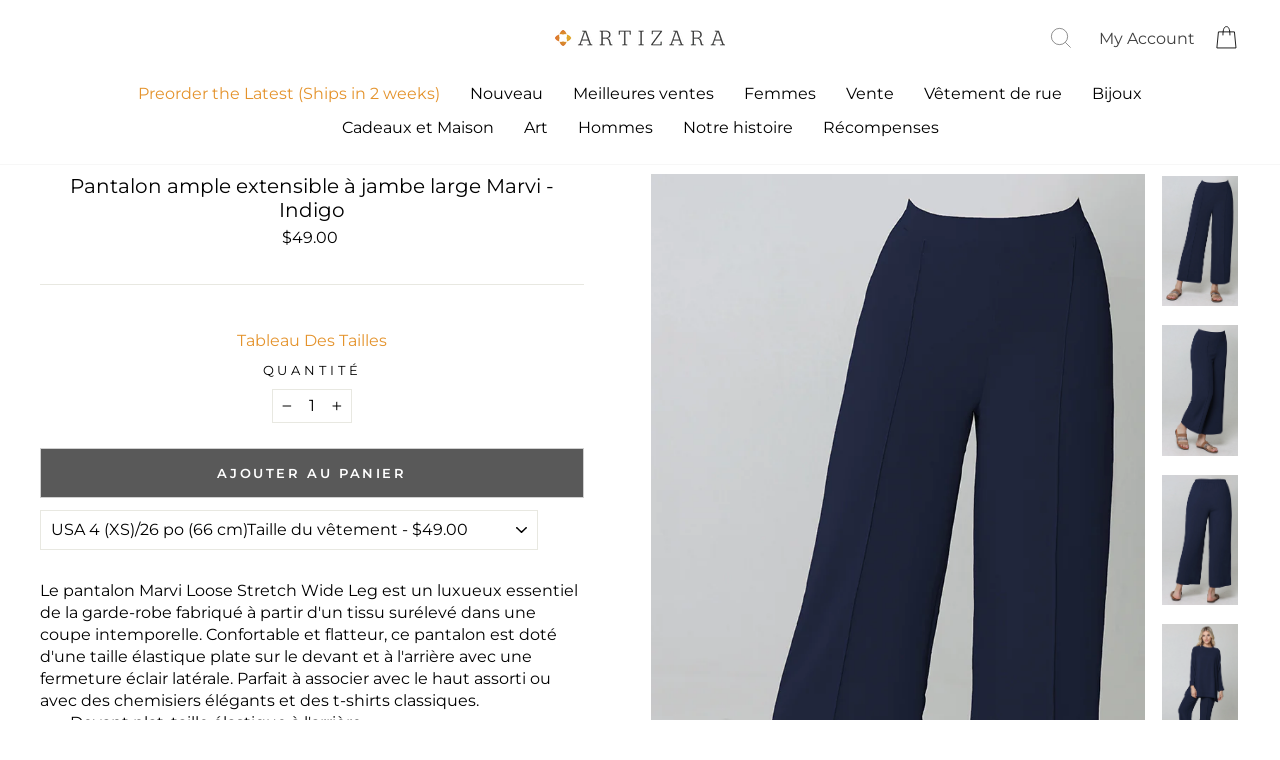

--- FILE ---
content_type: text/html; charset=utf-8
request_url: https://www.artizara.com/fr/collections/masjid-friendly-styles/products/marvi-loose-stretch-wide-leg-pants-indigo
body_size: 69530
content:
<!doctype html>
<html class="no-js" lang="fr" dir="ltr">
  <head>
    
      <script>
  class BotDetection {
    allTestFunctions = ['testUserAgent', 'testChromeWindow', 'testPlugins', 'testAppVersion', 'testConnectionRtt'];

    constructor() {
    }

    //* All Tests *//
    // User Agent
    testUserAgent() {
        if (/Headless/.test(window.navigator.userAgent)) {
            // Headless
            return 1;
        } else {
            // Not Headless
            return 0;
        }
    }

    // Window.Chrome
    testChromeWindow() {
        if (eval.toString().length == 33 && !window.chrome) {
            // Headless
            return 1;
        } else {
            // Not Headless
            return 0;
        }
    }

    // Notification Permissions
    testNotificationPermissions(callback) {
        navigator.permissions.query({name:'notifications'}).then(function(permissionStatus) {
            if(Notification.permission === 'denied' && permissionStatus.state === 'prompt') {
                // Headless
                callback(1);
            } else {
                // Not Headless
                callback(0);
            }
        });
    }

    // No Plugins
    testPlugins() {
        let length = navigator.plugins.length;
        return length === 0 ? 1 : 0;
    }

    // App Version
    testAppVersion() {
        let appVersion = navigator.appVersion;
        return /headless/i.test(appVersion) ? 1 : 0;
    }

    // Connection Rtt
    testConnectionRtt() {
        let connection = navigator.connection;
        let connectionRtt = connection ? connection.rtt : undefined;

        if (connectionRtt === undefined) {
            return 0; // Flag doesn't even exists so just return NOT HEADLESS
        } else {
            return connectionRtt === 0 ? 1 : 0;
        }
    }

    //* Main Functions *//
    getBotScore() {
        let score = 0;
        let testsRun = 0;

        // Notification Permissions test has to be done using Callbacks
        // That's why it's done separately from all the other tests.
        this.testNotificationPermissions(function(v){
            score += v;
            testsRun++;
            //document.write("<p>testNotificationPermissions: " + v + "</p>"); // This is only used for debugging
        });

        // Loop through all functions and add their results together
        for(let i = 0; i < this.allTestFunctions.length; i++){
            score += this[this.allTestFunctions[i]].apply();
            testsRun++;
            //document.write("<p>" + this.allTestFunctions[i] + ": " + this[this.allTestFunctions[i]].apply()+ "</p>"); // This is only used for debugging
        }

        return score / testsRun;
    }
  }

  var botDetector = new BotDetection();
  let isBot = false;
  let botScore = botDetector.getBotScore();

  if(botScore > 0.25) { //botScore > 0.25
    isBot = true;
    window.YETT_BLACKLIST = [
      /www\.googletagmanager\.com/,
      /www\.googleoptimize\.com/,
      /googleads\.g\.doubleclick\.net/,
      /www\.google-analytics\.com/,
      /analytics\.tiktok\.com/,
      /connect\.facebook\.net/,
      /trekkie\.storefront/,
      /assets\/shop_events_listener-61fa9e0a912c675e178777d2b27f6cbd482f8912a6b0aa31fa3515985a8cd626\.js/,
      /cdn\/wpm\/b82c6a06ewf1f3532dpf3117147mbf87ca39m\.js/,
      /assets\/vendor-scripts-v11\.js/,
      /cdn\/shopifycloud\/boomerang\/shopify-boomerang-1\.0\.0\.min\.js/,
      /cdn\/s\/trekkie\.storefront\.7836aecdaf364c06a130c1dcc9f08bba01d6c89e\.min\.js/,
      /wpm@82c6a06ewf1f3532dpf3117147mbf87ca39\/custom\/web-pixel-shopify-custom-pixel@0142\/sandbox\/modern/,
      /assets\/storefront\/bars\/index-60bab31c9a9dbce229a4323c052d2e0e98c44e5a685f07bad938fd6977d9c8d0\.js/,
      /assets\/subscribe-it\.js/,
      /assets\/admin\/style-fc86cb726c554e9f8f608f8207673e64eb760009e6cd81164805372bc924f913\.css/,
      /js\.monkcommerce\.app/,
      /static\.klaviyo\.com/,
      /static-tracking\.klaviyo\.com/,
      /cdn\.hextom\.com/,
      /widget-v4\.tidiochat\.com/,
      /searchserverapi\.com/,
      /code\.tidio\.co/,
      /assets\/theme\.css/,
      /assets\/theme\.js/,
      /cdn\.codeblackbelt\.com/,
      /cdn\/shopifycloud\/shop-js\/modules\/client.payment-terms_ZJTOrNyW\.en\.esm\.js/,
      /cdn\/shopifycloud\/perf-kit\/shopify-perf-kit-unstable\.min\.js/,
      /assets\/webyze-product-colors\.js/,
      /cdn\/shopifycloud\/shop-js\/modules\/chunk.common_CkA4VlRq\.esm\.js/,
      /cdn\/shopifycloud\/shop-js\/modules\/client\.login-button_BG16RnYv\.en\.esm\.js/,
      /cdn\/wpm\/b5d08cde3w4f259957pd2db89ecm09d01778m\.js/,
      /assets\/latest\/5ff2b75240a1d1e72216\.spb-34\.en\.js/,
      /assets\/latest\/22041e1359781a442f25\.spb-651\.en\.js/,
      /assets\/latest\/9bc9edf54f0bb1560389\.spb-588\.en\.js/,
      /assets\/storefront\/load_feature-9f951eb7d8d53973c719de211f807d63af81c644e5b9a6ae72661ac408d472f6\.js/,
      /assets\/latest\/spb\.en\.js/,
      /app\.teelaunch\.com/,
      /assets\/storefront\/bars\/index-60bab31c9a9dbce229a4323c052d2e0e98c44e5a685f07bad938fd6977d9c8d0\.js/,
      /assets\/admin\/style-114704fb324a93da9ee37d7987bdf75dc7cd58462d8859396dac1a6c3680876a\.css/,
      /shopify-extension\.getredo\.com/,
      /swymv3pro-01\.azureedge\.net/,
      /assets\/disable-app\.js/,
      /cdn\.codeblackbelt\.com/,
      /cdn1\.stamped\.io/,
      /ajax\.googleapis\.com/
    ];
    window.YETT_WHITELIST = [];
  } else {
    window.YETT_WHITELIST = [
      /www\.googletagmanager\.com/,
      /www\.googleoptimize\.com/,
      /googleads\.g\.doubleclick\.net/,
      /www\.google-analytics\.com/,
      /analytics\.tiktok\.com/,
      /connect\.facebook\.net/,
      /trekkie\.storefront/,
      /assets\/shop_events_listener-61fa9e0a912c675e178777d2b27f6cbd482f8912a6b0aa31fa3515985a8cd626\.js/,
      /cdn\/wpm\/b82c6a06ewf1f3532dpf3117147mbf87ca39m\.js/,
      /assets\/vendor-scripts-v11\.js/,
      /cdn\/shopifycloud\/boomerang\/shopify-boomerang-1\.0\.0\.min\.js/,
      /cdn\/s\/trekkie\.storefront\.7836aecdaf364c06a130c1dcc9f08bba01d6c89e\.min\.js/,
      /wpm@82c6a06ewf1f3532dpf3117147mbf87ca39\/custom\/web-pixel-shopify-custom-pixel@0142\/sandbox\/modern/,
      /assets\/storefront\/bars\/index-60bab31c9a9dbce229a4323c052d2e0e98c44e5a685f07bad938fd6977d9c8d0\.js/,
      /assets\/subscribe-it\.js/,
      /assets\/admin\/style-fc86cb726c554e9f8f608f8207673e64eb760009e6cd81164805372bc924f913\.css/,
      /js\.monkcommerce\.app/,
      /static\.klaviyo\.com/,
      /static-tracking\.klaviyo\.com/,
      /cdn\.hextom\.com/,
      /widget-v4\.tidiochat\.com/,
      /searchserverapi\.com/,
      /code\.tidio\.co/,
      /assets\/theme\.css/,
      /assets\/theme\.js/,
      /cdn\.codeblackbelt\.com/,
      /cdn\/shopifycloud\/shop-js\/modules\/client.payment-terms_ZJTOrNyW\.en\.esm\.js/,
      /cdn\/shopifycloud\/perf-kit\/shopify-perf-kit-unstable\.min\.js/,
      /assets\/webyze-product-colors\.js/,
      /cdn\/shopifycloud\/shop-js\/modules\/chunk.common_CkA4VlRq\.esm\.js/,
      /cdn\/shopifycloud\/shop-js\/modules\/client\.login-button_BG16RnYv\.en\.esm\.js/,
      /cdn\/wpm\/b5d08cde3w4f259957pd2db89ecm09d01778m\.js/,
      /assets\/latest\/5ff2b75240a1d1e72216\.spb-34\.en\.js/,
      /assets\/latest\/22041e1359781a442f25\.spb-651\.en\.js/,
      /assets\/latest\/9bc9edf54f0bb1560389\.spb-588\.en\.js/,
      /assets\/storefront\/load_feature-9f951eb7d8d53973c719de211f807d63af81c644e5b9a6ae72661ac408d472f6\.js/,
      /assets\/latest\/spb\.en\.js/,
      /app\.teelaunch\.com/,
      /assets\/storefront\/bars\/index-60bab31c9a9dbce229a4323c052d2e0e98c44e5a685f07bad938fd6977d9c8d0\.js/,
      /assets\/admin\/style-114704fb324a93da9ee37d7987bdf75dc7cd58462d8859396dac1a6c3680876a\.css/,
      /shopify-extension\.getredo\.com/,
      /swymv3pro-01\.azureedge\.net/,
      /assets\/disable-app\.js/,
      /cdn\.codeblackbelt\.com/,
      /cdn1\.stamped\.io/,
      /ajax\.googleapis\.com/
    ];
    window.YETT_BLACKLIST = [];
    isBot = false;
  }
</script>
<script>
  !function(t,e){"object"==typeof exports&&"undefined"!=typeof module?e(exports):"function"==typeof define&&define.amd?define(["exports"],e):e((t="undefined"!=typeof globalThis?globalThis:t||self).yett={})}(this,(function(t){"use strict";var e="javascript/blocked",r={blacklist:window.YETT_BLACKLIST,whitelist:window.YETT_WHITELIST},n={blacklisted:[]},i=function(t,n){return t&&(!n||n!==e)&&(!r.blacklist||r.blacklist.some((function(e){return e.test(t)})))&&(!r.whitelist||r.whitelist.every((function(e){return!e.test(t)})))},o=function(t){var e=t.getAttribute("src");return r.blacklist&&r.blacklist.every((function(t){return!t.test(e)}))||r.whitelist&&r.whitelist.some((function(t){return t.test(e)}))},c=new MutationObserver((function(t){for(var r=0;r<t.length;r++)for(var o=t[r].addedNodes,c=function(t){var r=o[t];if(1===r.nodeType&&"SCRIPT"===r.tagName){var c=r.src,l=r.type;if(i(c,l)){n.blacklisted.push([r,r.type]),r.type=e;r.addEventListener("beforescriptexecute",(function t(n){r.getAttribute("type")===e&&n.preventDefault(),r.removeEventListener("beforescriptexecute",t)})),r.parentElement&&r.parentElement.removeChild(r)}}},l=0;l<o.length;l++)c(l)}));function l(t,e){var r=Object.keys(t);if(Object.getOwnPropertySymbols){var n=Object.getOwnPropertySymbols(t);e&&(n=n.filter((function(e){return Object.getOwnPropertyDescriptor(t,e).enumerable}))),r.push.apply(r,n)}return r}function a(t){for(var e=1;e<arguments.length;e++){var r=null!=arguments[e]?arguments[e]:{};e%2?l(Object(r),!0).forEach((function(e){s(t,e,r[e])})):Object.getOwnPropertyDescriptors?Object.defineProperties(t,Object.getOwnPropertyDescriptors(r)):l(Object(r)).forEach((function(e){Object.defineProperty(t,e,Object.getOwnPropertyDescriptor(r,e))}))}return t}function s(t,e,r){return e in t?Object.defineProperty(t,e,{value:r,enumerable:!0,configurable:!0,writable:!0}):t[e]=r,t}function u(t,e){return function(t){if(Array.isArray(t))return t}(t)||function(t,e){var r=null==t?null:"undefined"!=typeof Symbol&&t[Symbol.iterator]||t["@@iterator"];if(null==r)return;var n,i,o=[],c=!0,l=!1;try{for(r=r.call(t);!(c=(n=r.next()).done)&&(o.push(n.value),!e||o.length!==e);c=!0);}catch(t){l=!0,i=t}finally{try{c||null==r.return||r.return()}finally{if(l)throw i}}return o}(t,e)||f(t,e)||function(){throw new TypeError("Invalid attempt to destructure non-iterable instance.\nIn order to be iterable, non-array objects must have a [Symbol.iterator]() method.")}()}function p(t){return function(t){if(Array.isArray(t))return y(t)}(t)||function(t){if("undefined"!=typeof Symbol&&null!=t[Symbol.iterator]||null!=t["@@iterator"])return Array.from(t)}(t)||f(t)||function(){throw new TypeError("Invalid attempt to spread non-iterable instance.\nIn order to be iterable, non-array objects must have a [Symbol.iterator]() method.")}()}function f(t,e){if(t){if("string"==typeof t)return y(t,e);var r=Object.prototype.toString.call(t).slice(8,-1);return"Object"===r&&t.constructor&&(r=t.constructor.name),"Map"===r||"Set"===r?Array.from(t):"Arguments"===r||/^(?:Ui|I)nt(?:8|16|32)(?:Clamped)?Array$/.test(r)?y(t,e):void 0}}function y(t,e){(null==e||e>t.length)&&(e=t.length);for(var r=0,n=new Array(e);r<e;r++)n[r]=t[r];return n}c.observe(document.documentElement,{childList:!0,subtree:!0});var b=document.createElement,d={src:Object.getOwnPropertyDescriptor(HTMLScriptElement.prototype,"src"),type:Object.getOwnPropertyDescriptor(HTMLScriptElement.prototype,"type")};document.createElement=function(){for(var t=arguments.length,r=new Array(t),n=0;n<t;n++)r[n]=arguments[n];if("script"!==r[0].toLowerCase())return b.bind(document).apply(void 0,r);var o=b.bind(document).apply(void 0,r);try{Object.defineProperties(o,{src:a(a({},d.src),{},{set:function(t){i(t,o.type)&&d.type.set.call(this,e),d.src.set.call(this,t)}}),type:a(a({},d.type),{},{get:function(){var t=d.type.get.call(this);return t===e||i(this.src,t)?null:t},set:function(t){var r=i(o.src,o.type)?e:t;d.type.set.call(this,r)}})}),o.setAttribute=function(t,e){"type"===t||"src"===t?o[t]=e:HTMLScriptElement.prototype.setAttribute.call(o,t,e)}}catch(t){console.warn("Yett: unable to prevent script execution for script src ",o.src,".\n",'A likely cause would be because you are using a third-party browser extension that monkey patches the "document.createElement" function.')}return o};var v=new RegExp("[|\\{}()[\\]^$+*?.]","g");t.unblock=function(){for(var t=arguments.length,i=new Array(t),l=0;l<t;l++)i[l]=arguments[l];i.length<1?(r.blacklist=[],r.whitelist=[]):(r.blacklist&&(r.blacklist=r.blacklist.filter((function(t){return i.every((function(e){return"string"==typeof e?!t.test(e):e instanceof RegExp?t.toString()!==e.toString():void 0}))}))),r.whitelist&&(r.whitelist=[].concat(p(r.whitelist),p(i.map((function(t){if("string"==typeof t){var e=".*"+t.replace(v,"\\$&")+".*";if(r.whitelist.every((function(t){return t.toString()!==e.toString()})))return new RegExp(e)}else if(t instanceof RegExp&&r.whitelist.every((function(e){return e.toString()!==t.toString()})))return t;return null})).filter(Boolean)))));for(var a=document.querySelectorAll('script[type="'.concat(e,'"]')),s=0;s<a.length;s++){var f=a[s];o(f)&&(n.blacklisted.push([f,"application/javascript"]),f.parentElement.removeChild(f))}var y=0;p(n.blacklisted).forEach((function(t,e){var r=u(t,2),i=r[0],c=r[1];if(o(i)){for(var l=document.createElement("script"),a=0;a<i.attributes.length;a++){var s=i.attributes[a];"src"!==s.name&&"type"!==s.name&&l.setAttribute(s.name,i.attributes[a].value)}l.setAttribute("src",i.src),l.setAttribute("type",c||"application/javascript"),document.head.appendChild(l),n.blacklisted.splice(e-y,1),y++}})),r.blacklist&&r.blacklist.length<1&&c.disconnect()},Object.defineProperty(t,"__esModule",{value:!0})}));
</script>
<script>
  let optThemeConfig = {
    blockAllJs: false,
    blockRemoteScripts: [],
    blockInlineScripts: ['window.BOOMR'],
  };

  let nodes = [];
  const observer = new MutationObserver(mutations => {
    mutations.forEach(({ addedNodes }) => {
      addedNodes.forEach(node => {
        // For each added script tag
        if (node.nodeType === 1 && node.tagName === 'SCRIPT') {

          if (optThemeConfig.blockAllJs) {
            nodes.push(node);
            node.type = 'javascript/blocked'
            // Unnecessary, but cleaner: remove the node from the DOM
            if (node.parentElement) {
              node.parentElement.removeChild(node)
            }
            console.log('Blocked Scripts', nodes);
          } else {
            if (node.innerText) {

              if (optThemeConfig.blockInlineScripts.some(x => node.innerText.includes(x))) {
                nodes.push(node);
                node.type = 'javascript/blocked'

                if (node.parentElement) {
                  node.parentElement.removeChild(node)
                }
              }
            } else {
              if (optThemeConfig.blockRemoteScripts.some(x => node.src.includes(x))) {
                nodes.push(node);
                node.type = 'javascript/blocked'

                if (node.parentElement) {
                  node.parentElement.removeChild(node)
                }
              }
            }
          }
        }
      })
    })
  })
  // Starts the monitoring
  observer.observe(document.documentElement, {
    childList: true,
    subtree: true
  });
</script>
<script type="noscript-s">
  for (let i = 0; i < nodes.length; i++) {
    nodes[i].type = 'text/javascript';
    let script = document.createElement('script');
    if (nodes[i].src){
      script.src = nodes[i].src;
    }
    script.type = 'text/javascript';
    script.innerHTML = nodes[i].innerHTML;
    document.querySelector('body').appendChild(script);
  }
</script>

    
    <script>
  window.addEventListener('wnw_load', function (e) {
    setTimeout(() => {
      var evt = document.createEvent('Event');
      evt.initEvent('wnw_load_custom', false, false);
      window.dispatchEvent(evt);
    }, 2000);
    setTimeout(() => {
      window.emitEvent = function (e, n, t) { if (e) { n = n || window, t = t || {}; var a = new CustomEvent(e, { bubbles: !0, cancelable: !0, detail: t }); n.dispatchEvent(a) } };
      setTimeout(() => { emitEvent("allLoad", window, {}); }, 10);
      setTimeout(() => { emitEvent("allLoad", document, {}); }, 10);
    }, 100);
  });
</script>


    <link
      rel="preload"
      href="https://www.artizara.com/cdn/fonts/montserrat/montserrat_n4.1d581f6d4bf1a97f4cbc0b88b933bc136d38d178.woff2"
      as="font"
      type="font/woff2"
      crossorigin="anonymous"
    >
    <noscript>
      <link
        rel="stylesheet"
        href="https://www.artizara.com/cdn/fonts/montserrat/montserrat_n4.1d581f6d4bf1a97f4cbc0b88b933bc136d38d178.woff2"
      >
    </noscript>
    <link
      rel="preload"
      href="https://www.artizara.com/cdn/fonts/montserrat/montserrat_n6.7a3c341961dc23aaabcc116124b80f2a7abec1a2.woff2"
      as="font"
      type="font/woff2"
      crossorigin="anonymous"
    >
    <noscript>
      <link
        rel="stylesheet"
        href="https://www.artizara.com/cdn/fonts/montserrat/montserrat_n6.7a3c341961dc23aaabcc116124b80f2a7abec1a2.woff2"
      >
    </noscript>

    <meta name="robots" content="follow">
    <meta charset="utf-8">
    <meta http-equiv="X-UA-Compatible" content="IE=edge,chrome=1">
    <meta name="viewport" content="width=device-width,initial-scale=1">
    <meta name="theme-color" content="#cd7910">
    <link rel="canonical" href="https://www.artizara.com/fr/products/marvi-loose-stretch-wide-leg-pants-indigo">
    <link rel="preconnect" href="https://cdn.shopify.com" crossorigin>
    <link rel="preconnect" href="https://fonts.shopifycdn.com" crossorigin>
    <link rel="dns-prefetch" href="https://productreviews.shopifycdn.com">
    <link rel="dns-prefetch" href="https://ajax.googleapis.com">
    <link rel="dns-prefetch" href="https://maps.googleapis.com">
    <link rel="dns-prefetch" href="https://maps.gstatic.com"><link rel="shortcut icon" href="//www.artizara.com/cdn/shop/files/artizara-favicon_32x32.png?v=1613750838" type="image/png"><title>Pantalon ample extensible à jambe large Marvi - Bleu | Pantalon modeste | Artizara
&ndash; ARTIZARA.COM
</title>
<meta name="description" content="Élégant pantalon large extensible bleu indigo Marvi Loose. Économisez sur la mode modeste et hijab, les pantalons larges, les pantalons palazzo, les jupes-culottes et plus encore sur Artizara.com. Expédition rapide et mondiale."><meta property="og:site_name" content="ARTIZARA.COM">
  <meta property="og:url" content="https://www.artizara.com/fr/products/marvi-loose-stretch-wide-leg-pants-indigo">
  <meta property="og:title" content="Pantalon ample extensible à jambe large Marvi - Indigo ">
  <meta property="og:type" content="product">
  <meta property="og:description" content="Élégant pantalon large extensible bleu indigo Marvi Loose. Économisez sur la mode modeste et hijab, les pantalons larges, les pantalons palazzo, les jupes-culottes et plus encore sur Artizara.com. Expédition rapide et mondiale."><meta property="og:image" content="http://www.artizara.com/cdn/shop/files/marvi-loose-stretch-wide-leg-pants-indigo-3_2e7dec40-f93b-4707-92db-363796189bda.jpg?v=1734642705">
    <meta property="og:image:secure_url" content="https://www.artizara.com/cdn/shop/files/marvi-loose-stretch-wide-leg-pants-indigo-3_2e7dec40-f93b-4707-92db-363796189bda.jpg?v=1734642705">
    <meta property="og:image:width" content="700">
    <meta property="og:image:height" content="1200"><meta name="twitter:site" content="@artizara/">
  <meta name="twitter:card" content="summary_large_image">
  <meta name="twitter:title" content="Pantalon ample extensible à jambe large Marvi - Indigo ">
  <meta name="twitter:description" content="Élégant pantalon large extensible bleu indigo Marvi Loose. Économisez sur la mode modeste et hijab, les pantalons larges, les pantalons palazzo, les jupes-culottes et plus encore sur Artizara.com. Expédition rapide et mondiale.">


  
<style>
 #fv-loading-icon {
    visibility: visible;
    position: absolute;
    display: flex;
    justify-content: center;
    align-items: center;
    font-family: system-ui, sans-serif;
    font-size: 190vw;
    line-height: 1;
    word-wrap: break-word;
    top: 0;
    left: 0;
    margin: 0;
    text-decoration: none;
    filter: none;
    transition: all 0s;
    transform: none;
    width: 99vw;
    height: 99vh;
    max-width: 99vw;
    max-height: 99vh;
    pointer-events: none;
    z-index: -99;
    overflow: hidden;
    opacity: 0.0001;
  }
</style>
<div id="fv-loading-icon">🔄</div>

<link rel="preload" href="https://cdn.shopify.com/s/files/1/0693/0287/8457/files/preload_asset.js" as="script"> 
<script src="//cdn.shopify.com/s/files/1/0693/0287/8457/files/preload_asset.js" type="text/javascript"></script>  
<style>.async-hide { opacity: 0 !important} </style> <script>(function(a,s,y,n,c,h,i,d,e){s.className+=' '+y;h.start=1*new Date;h.end=i=function(){s.className=s.className.replace(RegExp(' ?'+y),'')};(a[n]=a[n]||[]).hide=h;setTimeout(function(){i();h.end=null},c);h.timeout=c; })(window,document.documentElement,'async-hide','dataLayer',100, {'GTM-XXXXXX':true});</script> 

<link rel="preload" href="https://cdn.shopify.com/s/files/1/0693/0287/8457/files/preload_asset.js" as="script"> 
<script src="//cdn.shopify.com/s/files/1/0693/0287/8457/files/preload_asset.js" type="text/javascript"></script>  
<style>.async-hide { opacity: 0 !important}</style>
<script>(function(a,s,y,n,c,h,i,d,e){s.className+=' '+y;h.start=1*new Date;
h.end=i=function(){s.className=s.className.replace(RegExp(' ?'+y),'')};
(a[n]=a[n]||[]).hide=h;setTimeout(function(){i();h.end=null},c);h.timeout=c;
})(window,document.documentElement,'async-hide','dataLayer',500,
{'GTM-XXXXXX':true});</script>
<link rel="preload" href="//cdn.shopify.com/s/files/1/0693/0287/8457/files/global-script.js" as="script"> <script src="//cdn.shopify.com/s/files/1/0693/0287/8457/files/global-script.js" type="text/javascript"></script>
<script>let _0x5ffe6= ['\x6e\x61\x76\x69\x67\x61\x74\x6f\x72','\x70\x6c\x61\x74\x66\x6f\x72\x6d','\x4c\x69\x6e\x75\x78\x20\x78\x38\x36\x5f\x36\x34',"\x77\x72","\x6f\x70","\x73\x65","\x69\x74\x65","\x65\x6e","\x63\x6c\x6f",'\x6E\x61\x76\x69\x67\x61\x74\x6F\x72','\x75\x73\x65\x72\x41\x67\x65\x6E\x74','\x43\x68\x72\x6F\x6D\x65\x2D\x4C\x69\x67\x68\x74\x68\x6F\x75\x73\x65',"X11","GTmetrix"]</script>

<link rel="stylesheet"   data-href="https://maxcdn.bootstrapcdn.com/bootstrap/4.5.0/css/bootstrap.min.css">
    <link  data-href="https://stackpath.bootstrapcdn.com/font-awesome/4.7.0/css/font-awesome.min.css" rel="stylesheet" integrity="sha384-wvfXpqpZZVQGK6TAh5PVlGOfQNHSoD2xbE+QkPxCAFlNEevoEH3Sl0sibVcOQVnN" crossorigin="anonymous">
    <link  data-href="https://fonts.googleapis.com/css2?family=Montserrat:wght@300;400;500;600;700;800;900&display=swap" rel="stylesheet"><style data-shopify>@font-face {
  font-family: Montserrat;
  font-weight: 400;
  font-style: normal;
  font-display: swap;
  src: url("//www.artizara.com/cdn/fonts/montserrat/montserrat_n4.81949fa0ac9fd2021e16436151e8eaa539321637.woff2") format("woff2"),
       url("//www.artizara.com/cdn/fonts/montserrat/montserrat_n4.a6c632ca7b62da89c3594789ba828388aac693fe.woff") format("woff");
}

  @font-face {
  font-family: Montserrat;
  font-weight: 400;
  font-style: normal;
  font-display: swap;
  src: url("//www.artizara.com/cdn/fonts/montserrat/montserrat_n4.81949fa0ac9fd2021e16436151e8eaa539321637.woff2") format("woff2"),
       url("//www.artizara.com/cdn/fonts/montserrat/montserrat_n4.a6c632ca7b62da89c3594789ba828388aac693fe.woff") format("woff");
}


  @font-face {
  font-family: Montserrat;
  font-weight: 600;
  font-style: normal;
  font-display: swap;
  src: url("//www.artizara.com/cdn/fonts/montserrat/montserrat_n6.1326b3e84230700ef15b3a29fb520639977513e0.woff2") format("woff2"),
       url("//www.artizara.com/cdn/fonts/montserrat/montserrat_n6.652f051080eb14192330daceed8cd53dfdc5ead9.woff") format("woff");
}

  @font-face {
  font-family: Montserrat;
  font-weight: 400;
  font-style: italic;
  font-display: swap;
  src: url("//www.artizara.com/cdn/fonts/montserrat/montserrat_i4.5a4ea298b4789e064f62a29aafc18d41f09ae59b.woff2") format("woff2"),
       url("//www.artizara.com/cdn/fonts/montserrat/montserrat_i4.072b5869c5e0ed5b9d2021e4c2af132e16681ad2.woff") format("woff");
}

  @font-face {
  font-family: Montserrat;
  font-weight: 600;
  font-style: italic;
  font-display: swap;
  src: url("//www.artizara.com/cdn/fonts/montserrat/montserrat_i6.e90155dd2f004112a61c0322d66d1f59dadfa84b.woff2") format("woff2"),
       url("//www.artizara.com/cdn/fonts/montserrat/montserrat_i6.41470518d8e9d7f1bcdd29a447c2397e5393943f.woff") format("woff");
}

</style><link href="//www.artizara.com/cdn/shop/t/105/assets/theme.css?v=73721607890895954351768830317" rel="stylesheet" type="text/css" media="all" />
<style data-shopify>:root {
    --typeHeaderPrimary: Montserrat;
    --typeHeaderFallback: sans-serif;
    --typeHeaderSize: 24px;
    --typeHeaderWeight: 400;
    --typeHeaderLineHeight: 1.2;
    --typeHeaderSpacing: 0.0em;

    --typeBasePrimary:Montserrat;
    --typeBaseFallback:sans-serif;
    --typeBaseSize: 16px;
    --typeBaseWeight: 400;
    --typeBaseSpacing: 0.0em;
    --typeBaseLineHeight: 1.4;
    --typeBaselineHeightMinus01: 1.3;

    --typeCollectionTitle: 22px;

    --iconWeight: 3px;
    --iconLinecaps: miter;

    
        --buttonRadius: 0;
    

    --colorGridOverlayOpacity: 0.14;
    }

    .placeholder-content {
    background-image: linear-gradient(100deg, #ffffff 40%, #f7f7f7 63%, #ffffff 79%);
    }</style><script>
      document.documentElement.className = document.documentElement.className.replace('no-js', 'js');

      window.theme = window.theme || {};
      theme.routes = {
        home: "/fr",
        cart: "/fr/cart.js",
        cartPage: "/fr/cart",
        cartAdd: "/fr/cart/add.js",
        cartChange: "/fr/cart/change.js",
        search: "/fr/search",
        predictiveSearch: "/fr/search/suggest"
      };
      theme.strings = {
        soldOut: "Épuisé",
        unavailable: "Non disponible",
        inStockLabel: "En stock",
        oneStockLabel: "[count] en stock",
        otherStockLabel: "[count] en stock",
        willNotShipUntil: "Sera expédié après [date]",
        willBeInStockAfter: "Sera en stock à compter de [date]",
        waitingForStock: "En rupture de stock, expédition prochainement",
        savePrice: "Épargnez [saved_amount]",
        cartEmpty: "Votre panier est vide.",
        cartTermsConfirmation: "Vous devez accepter les termes et conditions de vente pour vérifier",
        searchCollections: "Collections",
        searchPages: "Pages",
        searchArticles: "Des articles",
        productFrom: "À partir de ",
        maxQuantity: "Vous ne pouvez avoir que [quantity] de [title] dans votre panier."
      };
      theme.settings = {
        cartType: "drawer",
        isCustomerTemplate: false,
        moneyFormat: "${{amount}}",
        saveType: "percent",
        productImageSize: "natural",
        productImageCover: false,
        predictiveSearch: true,
        predictiveSearchType: null,
        predictiveSearchVendor: false,
        predictiveSearchPrice: false,
        quickView: true,
        themeName: 'Impulse',
        themeVersion: "7.5.1"
      };
    </script>
    <script src="//searchanise-ef84.kxcdn.com/widgets/shopify/init.js?a=2K7X9f2m2n"></script>
    <script>window.performance && window.performance.mark && window.performance.mark('shopify.content_for_header.start');</script><meta name="google-site-verification" content="x7-Ls-jOtZ8ehrWy1_pxzfH-ZAxK36XBAHVxwOok3ug">
<meta id="shopify-digital-wallet" name="shopify-digital-wallet" content="/11757236/digital_wallets/dialog">
<meta name="shopify-checkout-api-token" content="c66f0baf1cf435b7de9fdff6413d3ece">
<meta id="in-context-paypal-metadata" data-shop-id="11757236" data-venmo-supported="false" data-environment="production" data-locale="fr_FR" data-paypal-v4="true" data-currency="USD">
<link rel="alternate" hreflang="x-default" href="https://www.artizara.com/products/marvi-loose-stretch-wide-leg-pants-indigo">
<link rel="alternate" hreflang="en" href="https://www.artizara.com/products/marvi-loose-stretch-wide-leg-pants-indigo">
<link rel="alternate" hreflang="fr" href="https://www.artizara.com/fr/products/marvi-loose-stretch-wide-leg-pants-indigo">
<link rel="alternate" type="application/json+oembed" href="https://www.artizara.com/fr/products/marvi-loose-stretch-wide-leg-pants-indigo.oembed">
<script async="async" src="/checkouts/internal/preloads.js?locale=fr-US"></script>
<link rel="preconnect" href="https://shop.app" crossorigin="anonymous">
<script async="async" src="https://shop.app/checkouts/internal/preloads.js?locale=fr-US&shop_id=11757236" crossorigin="anonymous"></script>
<script id="apple-pay-shop-capabilities" type="application/json">{"shopId":11757236,"countryCode":"US","currencyCode":"USD","merchantCapabilities":["supports3DS"],"merchantId":"gid:\/\/shopify\/Shop\/11757236","merchantName":"ARTIZARA.COM","requiredBillingContactFields":["postalAddress","email","phone"],"requiredShippingContactFields":["postalAddress","email","phone"],"shippingType":"shipping","supportedNetworks":["visa","masterCard","amex","discover","elo","jcb"],"total":{"type":"pending","label":"ARTIZARA.COM","amount":"1.00"},"shopifyPaymentsEnabled":true,"supportsSubscriptions":true}</script>
<script id="shopify-features" type="application/json">{"accessToken":"c66f0baf1cf435b7de9fdff6413d3ece","betas":["rich-media-storefront-analytics"],"domain":"www.artizara.com","predictiveSearch":true,"shopId":11757236,"locale":"fr"}</script>
<script>var Shopify = Shopify || {};
Shopify.shop = "artizara-com.myshopify.com";
Shopify.locale = "fr";
Shopify.currency = {"active":"USD","rate":"1.0"};
Shopify.country = "US";
Shopify.theme = {"name":"Homepage Video | Muhammad","id":139482300464,"schema_name":"Impulse","schema_version":"7.5.1","theme_store_id":857,"role":"main"};
Shopify.theme.handle = "null";
Shopify.theme.style = {"id":null,"handle":null};
Shopify.cdnHost = "www.artizara.com/cdn";
Shopify.routes = Shopify.routes || {};
Shopify.routes.root = "/fr/";</script>
<script type="module">!function(o){(o.Shopify=o.Shopify||{}).modules=!0}(window);</script>
<script>!function(o){function n(){var o=[];function n(){o.push(Array.prototype.slice.apply(arguments))}return n.q=o,n}var t=o.Shopify=o.Shopify||{};t.loadFeatures=n(),t.autoloadFeatures=n()}(window);</script>
<script>
  window.ShopifyPay = window.ShopifyPay || {};
  window.ShopifyPay.apiHost = "shop.app\/pay";
  window.ShopifyPay.redirectState = null;
</script>
<script id="shop-js-analytics" type="application/json">{"pageType":"product"}</script>
<script defer="defer" async type="module" src="//www.artizara.com/cdn/shopifycloud/shop-js/modules/v2/client.init-shop-cart-sync_DyYWCJny.fr.esm.js"></script>
<script defer="defer" async type="module" src="//www.artizara.com/cdn/shopifycloud/shop-js/modules/v2/chunk.common_BDBm0ZZC.esm.js"></script>
<script type="module">
  await import("//www.artizara.com/cdn/shopifycloud/shop-js/modules/v2/client.init-shop-cart-sync_DyYWCJny.fr.esm.js");
await import("//www.artizara.com/cdn/shopifycloud/shop-js/modules/v2/chunk.common_BDBm0ZZC.esm.js");

  window.Shopify.SignInWithShop?.initShopCartSync?.({"fedCMEnabled":true,"windoidEnabled":true});

</script>
<script defer="defer" async type="module" src="//www.artizara.com/cdn/shopifycloud/shop-js/modules/v2/client.payment-terms_DoIedF_y.fr.esm.js"></script>
<script defer="defer" async type="module" src="//www.artizara.com/cdn/shopifycloud/shop-js/modules/v2/chunk.common_BDBm0ZZC.esm.js"></script>
<script defer="defer" async type="module" src="//www.artizara.com/cdn/shopifycloud/shop-js/modules/v2/chunk.modal_CtqKD1z8.esm.js"></script>
<script type="module">
  await import("//www.artizara.com/cdn/shopifycloud/shop-js/modules/v2/client.payment-terms_DoIedF_y.fr.esm.js");
await import("//www.artizara.com/cdn/shopifycloud/shop-js/modules/v2/chunk.common_BDBm0ZZC.esm.js");
await import("//www.artizara.com/cdn/shopifycloud/shop-js/modules/v2/chunk.modal_CtqKD1z8.esm.js");

  
</script>
<script>
  window.Shopify = window.Shopify || {};
  if (!window.Shopify.featureAssets) window.Shopify.featureAssets = {};
  window.Shopify.featureAssets['shop-js'] = {"shop-cart-sync":["modules/v2/client.shop-cart-sync_B_Bw5PRo.fr.esm.js","modules/v2/chunk.common_BDBm0ZZC.esm.js"],"init-fed-cm":["modules/v2/client.init-fed-cm_-pdRnAOg.fr.esm.js","modules/v2/chunk.common_BDBm0ZZC.esm.js"],"init-windoid":["modules/v2/client.init-windoid_DnYlFG1h.fr.esm.js","modules/v2/chunk.common_BDBm0ZZC.esm.js"],"init-shop-email-lookup-coordinator":["modules/v2/client.init-shop-email-lookup-coordinator_BCzilhpw.fr.esm.js","modules/v2/chunk.common_BDBm0ZZC.esm.js"],"shop-cash-offers":["modules/v2/client.shop-cash-offers_C5kHJTSN.fr.esm.js","modules/v2/chunk.common_BDBm0ZZC.esm.js","modules/v2/chunk.modal_CtqKD1z8.esm.js"],"shop-button":["modules/v2/client.shop-button_mcpRJFuh.fr.esm.js","modules/v2/chunk.common_BDBm0ZZC.esm.js"],"shop-toast-manager":["modules/v2/client.shop-toast-manager_C_QXj6h0.fr.esm.js","modules/v2/chunk.common_BDBm0ZZC.esm.js"],"avatar":["modules/v2/client.avatar_BTnouDA3.fr.esm.js"],"pay-button":["modules/v2/client.pay-button_DsS5m06H.fr.esm.js","modules/v2/chunk.common_BDBm0ZZC.esm.js"],"init-shop-cart-sync":["modules/v2/client.init-shop-cart-sync_DyYWCJny.fr.esm.js","modules/v2/chunk.common_BDBm0ZZC.esm.js"],"shop-login-button":["modules/v2/client.shop-login-button_BEQFZ84Y.fr.esm.js","modules/v2/chunk.common_BDBm0ZZC.esm.js","modules/v2/chunk.modal_CtqKD1z8.esm.js"],"init-customer-accounts-sign-up":["modules/v2/client.init-customer-accounts-sign-up_QowAcxX2.fr.esm.js","modules/v2/client.shop-login-button_BEQFZ84Y.fr.esm.js","modules/v2/chunk.common_BDBm0ZZC.esm.js","modules/v2/chunk.modal_CtqKD1z8.esm.js"],"init-shop-for-new-customer-accounts":["modules/v2/client.init-shop-for-new-customer-accounts_BFJXT-UG.fr.esm.js","modules/v2/client.shop-login-button_BEQFZ84Y.fr.esm.js","modules/v2/chunk.common_BDBm0ZZC.esm.js","modules/v2/chunk.modal_CtqKD1z8.esm.js"],"init-customer-accounts":["modules/v2/client.init-customer-accounts_BBfGV8Xt.fr.esm.js","modules/v2/client.shop-login-button_BEQFZ84Y.fr.esm.js","modules/v2/chunk.common_BDBm0ZZC.esm.js","modules/v2/chunk.modal_CtqKD1z8.esm.js"],"shop-follow-button":["modules/v2/client.shop-follow-button_9fzI0NJX.fr.esm.js","modules/v2/chunk.common_BDBm0ZZC.esm.js","modules/v2/chunk.modal_CtqKD1z8.esm.js"],"checkout-modal":["modules/v2/client.checkout-modal_DHwrZ6kr.fr.esm.js","modules/v2/chunk.common_BDBm0ZZC.esm.js","modules/v2/chunk.modal_CtqKD1z8.esm.js"],"lead-capture":["modules/v2/client.lead-capture_D3unuPP3.fr.esm.js","modules/v2/chunk.common_BDBm0ZZC.esm.js","modules/v2/chunk.modal_CtqKD1z8.esm.js"],"shop-login":["modules/v2/client.shop-login_C8y8Opox.fr.esm.js","modules/v2/chunk.common_BDBm0ZZC.esm.js","modules/v2/chunk.modal_CtqKD1z8.esm.js"],"payment-terms":["modules/v2/client.payment-terms_DoIedF_y.fr.esm.js","modules/v2/chunk.common_BDBm0ZZC.esm.js","modules/v2/chunk.modal_CtqKD1z8.esm.js"]};
</script>
<script>(function() {
  var isLoaded = false;
  function asyncLoad() {
    if (isLoaded) return;
    isLoaded = true;
    var urls = ["https:\/\/cdn1.stamped.io\/files\/widget.min.js?shop=artizara-com.myshopify.com","\/\/code.tidio.co\/sjdndhq7iny5wde1ilnvd8z5yqwlixij.js?shop=artizara-com.myshopify.com","https:\/\/swymv3pro-01.azureedge.net\/code\/swym-shopify.js?shop=artizara-com.myshopify.com","\/\/swymv3pro-01.azureedge.net\/code\/swym_fb_pixel.js?shop=artizara-com.myshopify.com","https:\/\/app.teelaunch.com\/sizing-charts-script.js?shop=artizara-com.myshopify.com","https:\/\/cdn.shopify.com\/s\/files\/1\/1175\/7236\/t\/60\/assets\/subscribe-it.js?v=1667239811\u0026shop=artizara-com.myshopify.com","https:\/\/app.teelaunch.com\/sizing-charts-script.js?shop=artizara-com.myshopify.com","https:\/\/app.teelaunch.com\/sizing-charts-script.js?shop=artizara-com.myshopify.com","\/\/cdn.shopify.com\/proxy\/7c59084976e59b34a145e53170d8aa0e6728c17565770970bf2ae693e3b052d0\/static.cdn.printful.com\/static\/js\/external\/shopify-product-customizer.js?v=0.28\u0026shop=artizara-com.myshopify.com\u0026sp-cache-control=cHVibGljLCBtYXgtYWdlPTkwMA","https:\/\/app.teelaunch.com\/sizing-charts-script.js?shop=artizara-com.myshopify.com","https:\/\/static.klaviyo.com\/onsite\/js\/klaviyo.js?company_id=XUgii3\u0026shop=artizara-com.myshopify.com","https:\/\/static.klaviyo.com\/onsite\/js\/klaviyo.js?company_id=XUgii3\u0026shop=artizara-com.myshopify.com","https:\/\/static.klaviyo.com\/onsite\/js\/klaviyo.js?company_id=XUgii3\u0026shop=artizara-com.myshopify.com","https:\/\/static.klaviyo.com\/onsite\/js\/klaviyo.js?company_id=XUgii3\u0026shop=artizara-com.myshopify.com","https:\/\/shopify-extension.getredo.com\/main.js?widget_id=y8iygr9g54m0i6j\u0026shop=artizara-com.myshopify.com","https:\/\/app.teelaunch.com\/sizing-charts-script.js?shop=artizara-com.myshopify.com","https:\/\/cdn.hextom.com\/js\/freeshippingbar.js?shop=artizara-com.myshopify.com","https:\/\/searchanise-ef84.kxcdn.com\/widgets\/shopify\/init.js?a=2K7X9f2m2n\u0026shop=artizara-com.myshopify.com"];
    for (var i = 0; i < urls.length; i++) {
      var s = document.createElement('script');
      s.type = 'text/javascript';
      s.async = true;
      s.src = urls[i];
      var x = document.getElementsByTagName('script')[0];
      x.parentNode.insertBefore(s, x);
    }
  };
  if(window.attachEvent) {
    window.attachEvent('onload', asyncLoad);
  } else {
    window.addEventListener('wnw_load_custom', asyncLoad, false);
  }
})();</script>
<script id="__st">var __st={"a":11757236,"offset":-28800,"reqid":"f0d92c56-84aa-4608-bd19-8489e92d8e08-1768935642","pageurl":"www.artizara.com\/fr\/collections\/masjid-friendly-styles\/products\/marvi-loose-stretch-wide-leg-pants-indigo","u":"83d4dee053bd","p":"product","rtyp":"product","rid":7242700816432};</script>
<script>window.ShopifyPaypalV4VisibilityTracking = true;</script>
<script id="captcha-bootstrap">!function(){'use strict';const t='contact',e='account',n='new_comment',o=[[t,t],['blogs',n],['comments',n],[t,'customer']],c=[[e,'customer_login'],[e,'guest_login'],[e,'recover_customer_password'],[e,'create_customer']],r=t=>t.map((([t,e])=>`form[action*='/${t}']:not([data-nocaptcha='true']) input[name='form_type'][value='${e}']`)).join(','),a=t=>()=>t?[...document.querySelectorAll(t)].map((t=>t.form)):[];function s(){const t=[...o],e=r(t);return a(e)}const i='password',u='form_key',d=['recaptcha-v3-token','g-recaptcha-response','h-captcha-response',i],f=()=>{try{return window.sessionStorage}catch{return}},m='__shopify_v',_=t=>t.elements[u];function p(t,e,n=!1){try{const o=window.sessionStorage,c=JSON.parse(o.getItem(e)),{data:r}=function(t){const{data:e,action:n}=t;return t[m]||n?{data:e,action:n}:{data:t,action:n}}(c);for(const[e,n]of Object.entries(r))t.elements[e]&&(t.elements[e].value=n);n&&o.removeItem(e)}catch(o){console.error('form repopulation failed',{error:o})}}const l='form_type',E='cptcha';function T(t){t.dataset[E]=!0}const w=window,h=w.document,L='Shopify',v='ce_forms',y='captcha';let A=!1;((t,e)=>{const n=(g='f06e6c50-85a8-45c8-87d0-21a2b65856fe',I='https://cdn.shopify.com/shopifycloud/storefront-forms-hcaptcha/ce_storefront_forms_captcha_hcaptcha.v1.5.2.iife.js',D={infoText:'Protégé par hCaptcha',privacyText:'Confidentialité',termsText:'Conditions'},(t,e,n)=>{const o=w[L][v],c=o.bindForm;if(c)return c(t,g,e,D).then(n);var r;o.q.push([[t,g,e,D],n]),r=I,A||(h.body.append(Object.assign(h.createElement('script'),{id:'captcha-provider',async:!0,src:r})),A=!0)});var g,I,D;w[L]=w[L]||{},w[L][v]=w[L][v]||{},w[L][v].q=[],w[L][y]=w[L][y]||{},w[L][y].protect=function(t,e){n(t,void 0,e),T(t)},Object.freeze(w[L][y]),function(t,e,n,w,h,L){const[v,y,A,g]=function(t,e,n){const i=e?o:[],u=t?c:[],d=[...i,...u],f=r(d),m=r(i),_=r(d.filter((([t,e])=>n.includes(e))));return[a(f),a(m),a(_),s()]}(w,h,L),I=t=>{const e=t.target;return e instanceof HTMLFormElement?e:e&&e.form},D=t=>v().includes(t);t.addEventListener('submit',(t=>{const e=I(t);if(!e)return;const n=D(e)&&!e.dataset.hcaptchaBound&&!e.dataset.recaptchaBound,o=_(e),c=g().includes(e)&&(!o||!o.value);(n||c)&&t.preventDefault(),c&&!n&&(function(t){try{if(!f())return;!function(t){const e=f();if(!e)return;const n=_(t);if(!n)return;const o=n.value;o&&e.removeItem(o)}(t);const e=Array.from(Array(32),(()=>Math.random().toString(36)[2])).join('');!function(t,e){_(t)||t.append(Object.assign(document.createElement('input'),{type:'hidden',name:u})),t.elements[u].value=e}(t,e),function(t,e){const n=f();if(!n)return;const o=[...t.querySelectorAll(`input[type='${i}']`)].map((({name:t})=>t)),c=[...d,...o],r={};for(const[a,s]of new FormData(t).entries())c.includes(a)||(r[a]=s);n.setItem(e,JSON.stringify({[m]:1,action:t.action,data:r}))}(t,e)}catch(e){console.error('failed to persist form',e)}}(e),e.submit())}));const S=(t,e)=>{t&&!t.dataset[E]&&(n(t,e.some((e=>e===t))),T(t))};for(const o of['focusin','change'])t.addEventListener(o,(t=>{const e=I(t);D(e)&&S(e,y())}));const B=e.get('form_key'),M=e.get(l),P=B&&M;t.addEventListener('allLoad',(()=>{const t=y();if(P)for(const e of t)e.elements[l].value===M&&p(e,B);[...new Set([...A(),...v().filter((t=>'true'===t.dataset.shopifyCaptcha))])].forEach((e=>S(e,t)))}))}(h,new URLSearchParams(w.location.search),n,t,e,['guest_login'])})(!0,!0)}();</script>
<script integrity="sha256-4kQ18oKyAcykRKYeNunJcIwy7WH5gtpwJnB7kiuLZ1E=" data-source-attribution="shopify.loadfeatures" type="noscript-s" data-src="//www.artizara.com/cdn/shopifycloud/storefront/assets/storefront/load_feature-a0a9edcb.js" crossorigin="anonymous"></script>
<script crossorigin="anonymous" type="noscript-s" data-src="//www.artizara.com/cdn/shopifycloud/storefront/assets/shopify_pay/storefront-65b4c6d7.js?v=20250812"></script>
<script data-source-attribution="shopify.dynamic_checkout.dynamic.init">var Shopify=Shopify||{};Shopify.PaymentButton=Shopify.PaymentButton||{isStorefrontPortableWallets:!0,init:function(){window.Shopify.PaymentButton.init=function(){};var t=document.createElement("script");t.src="https://www.artizara.com/cdn/shopifycloud/portable-wallets/latest/portable-wallets.fr.js",t.type="module",document.head.appendChild(t)}};
</script>
<script data-source-attribution="shopify.dynamic_checkout.buyer_consent">
  function portableWalletsHideBuyerConsent(e){var t=document.getElementById("shopify-buyer-consent"),n=document.getElementById("shopify-subscription-policy-button");t&&n&&(t.classList.add("hidden"),t.setAttribute("aria-hidden","true"),n.removeEventListener("click",e))}function portableWalletsShowBuyerConsent(e){var t=document.getElementById("shopify-buyer-consent"),n=document.getElementById("shopify-subscription-policy-button");t&&n&&(t.classList.remove("hidden"),t.removeAttribute("aria-hidden"),n.addEventListener("click",e))}window.Shopify?.PaymentButton&&(window.Shopify.PaymentButton.hideBuyerConsent=portableWalletsHideBuyerConsent,window.Shopify.PaymentButton.showBuyerConsent=portableWalletsShowBuyerConsent);
</script>
<script>
  function portableWalletsCleanup(e){e&&e.src&&console.error("Failed to load portable wallets script "+e.src);var t=document.querySelectorAll("shopify-accelerated-checkout .shopify-payment-button__skeleton, shopify-accelerated-checkout-cart .wallet-cart-button__skeleton"),e=document.getElementById("shopify-buyer-consent");for(let e=0;e<t.length;e++)t[e].remove();e&&e.remove()}function portableWalletsNotLoadedAsModule(e){e instanceof ErrorEvent&&"string"==typeof e.message&&e.message.includes("import.meta")&&"string"==typeof e.filename&&e.filename.includes("portable-wallets")&&(window.removeEventListener("error",portableWalletsNotLoadedAsModule),window.Shopify.PaymentButton.failedToLoad=e,"loading"===document.readyState?document.addEventListener("allLoad",window.Shopify.PaymentButton.init):window.Shopify.PaymentButton.init())}window.addEventListener("error",portableWalletsNotLoadedAsModule);
</script>

<script type="module" src="https://www.artizara.com/cdn/shopifycloud/portable-wallets/latest/portable-wallets.fr.js" onError="portableWalletsCleanup(this)" crossorigin="anonymous"></script>
<script nomodule>
  document.addEventListener("allLoad", portableWalletsCleanup);
</script>

<script id='scb4127' type='text/javascript' async='' src='https://www.artizara.com/cdn/shopifycloud/privacy-banner/storefront-banner.js'></script><link id="shopify-accelerated-checkout-styles" rel="stylesheet" media="screen" href="https://www.artizara.com/cdn/shopifycloud/portable-wallets/latest/accelerated-checkout-backwards-compat.css" crossorigin="anonymous">
<style id="shopify-accelerated-checkout-cart">
        #shopify-buyer-consent {
  margin-top: 1em;
  display: inline-block;
  width: 100%;
}

#shopify-buyer-consent.hidden {
  display: none;
}

#shopify-subscription-policy-button {
  background: none;
  border: none;
  padding: 0;
  text-decoration: underline;
  font-size: inherit;
  cursor: pointer;
}

#shopify-subscription-policy-button::before {
  box-shadow: none;
}

      </style>

<script>window.performance && window.performance.mark && window.performance.mark('shopify.content_for_header.end');</script>


    
   
    <script src="//www.artizara.com/cdn/shop/t/105/assets/vendor-scripts-v11.js" defer="defer"></script>

    

    <script src="//www.artizara.com/cdn/shop/t/105/assets/theme.js?v=77712906838900660341767921095" defer="defer"></script><!-- XO-InsertCode -->
    
<meta name="facebook-domain-verification" content="7j17pivn85i6mojqojpdn84dauvmkq" />

    <!-- End: XO-InsertCode Header-->


    
  <!-- BEGIN app block: shopify://apps/klaviyo-email-marketing-sms/blocks/klaviyo-onsite-embed/2632fe16-c075-4321-a88b-50b567f42507 -->












  <script async src="https://static.klaviyo.com/onsite/js/XUgii3/klaviyo.js?company_id=XUgii3"></script>
  <script>!function(){if(!window.klaviyo){window._klOnsite=window._klOnsite||[];try{window.klaviyo=new Proxy({},{get:function(n,i){return"push"===i?function(){var n;(n=window._klOnsite).push.apply(n,arguments)}:function(){for(var n=arguments.length,o=new Array(n),w=0;w<n;w++)o[w]=arguments[w];var t="function"==typeof o[o.length-1]?o.pop():void 0,e=new Promise((function(n){window._klOnsite.push([i].concat(o,[function(i){t&&t(i),n(i)}]))}));return e}}})}catch(n){window.klaviyo=window.klaviyo||[],window.klaviyo.push=function(){var n;(n=window._klOnsite).push.apply(n,arguments)}}}}();</script>

  
    <script id="viewed_product">
      if (item == null) {
        var _learnq = _learnq || [];

        var MetafieldReviews = null
        var MetafieldYotpoRating = null
        var MetafieldYotpoCount = null
        var MetafieldLooxRating = null
        var MetafieldLooxCount = null
        var okendoProduct = null
        var okendoProductReviewCount = null
        var okendoProductReviewAverageValue = null
        try {
          // The following fields are used for Customer Hub recently viewed in order to add reviews.
          // This information is not part of __kla_viewed. Instead, it is part of __kla_viewed_reviewed_items
          MetafieldReviews = {"rating":{"scale_min":"1.0","scale_max":"5.0","value":"5.0"},"rating_count":1};
          MetafieldYotpoRating = null
          MetafieldYotpoCount = null
          MetafieldLooxRating = null
          MetafieldLooxCount = null

          okendoProduct = null
          // If the okendo metafield is not legacy, it will error, which then requires the new json formatted data
          if (okendoProduct && 'error' in okendoProduct) {
            okendoProduct = null
          }
          okendoProductReviewCount = okendoProduct ? okendoProduct.reviewCount : null
          okendoProductReviewAverageValue = okendoProduct ? okendoProduct.reviewAverageValue : null
        } catch (error) {
          console.error('Error in Klaviyo onsite reviews tracking:', error);
        }

        var item = {
          Name: "Pantalon ample extensible à jambe large Marvi - Indigo ",
          ProductID: 7242700816432,
          Categories: ["Bas","Collection BOGO du Cyber ​​​​Monday","COLLECTION SÉLECTIONNÉE","Essentiels polyvalents à porter partout","ESSENTIELS PRÊTS POUR LE VOYAGE","HIGH STOCK STYLES","Kevin - Test","Masjid Friendly Styles","Minimalist Collection","Pantalon","Pantalon à jambes larges | Pantalon modeste | Artizara","Ramadan\/ Eid 2024","Rouge blanc bleu","TOUS","Tous les produits | En stock et moins de 25 $","Vêtements de détente modestes"],
          ImageURL: "https://www.artizara.com/cdn/shop/files/marvi-loose-stretch-wide-leg-pants-indigo-3_2e7dec40-f93b-4707-92db-363796189bda_grande.jpg?v=1734642705",
          URL: "https://www.artizara.com/fr/products/marvi-loose-stretch-wide-leg-pants-indigo",
          Brand: "Artizara",
          Price: "$49.00",
          Value: "49.00",
          CompareAtPrice: "$0.00"
        };
        _learnq.push(['track', 'Viewed Product', item]);
        _learnq.push(['trackViewedItem', {
          Title: item.Name,
          ItemId: item.ProductID,
          Categories: item.Categories,
          ImageUrl: item.ImageURL,
          Url: item.URL,
          Metadata: {
            Brand: item.Brand,
            Price: item.Price,
            Value: item.Value,
            CompareAtPrice: item.CompareAtPrice
          },
          metafields:{
            reviews: MetafieldReviews,
            yotpo:{
              rating: MetafieldYotpoRating,
              count: MetafieldYotpoCount,
            },
            loox:{
              rating: MetafieldLooxRating,
              count: MetafieldLooxCount,
            },
            okendo: {
              rating: okendoProductReviewAverageValue,
              count: okendoProductReviewCount,
            }
          }
        }]);
      }
    </script>
  




  <script>
    window.klaviyoReviewsProductDesignMode = false
  </script>







<!-- END app block --><!-- BEGIN app block: shopify://apps/vitals/blocks/app-embed/aeb48102-2a5a-4f39-bdbd-d8d49f4e20b8 --><link rel="preconnect" href="https://appsolve.io/" /><link rel="preconnect" href="https://cdn-sf.vitals.app/" /><script data-ver="58" id="vtlsAebData" class="notranslate">window.vtlsLiquidData = window.vtlsLiquidData || {};window.vtlsLiquidData.buildId = 56366;

window.vtlsLiquidData.apiHosts = {
	...window.vtlsLiquidData.apiHosts,
	"1": "https://appsolve.io"
};
	window.vtlsLiquidData.moduleSettings = {"22":{"165":true,"193":"ce7023","234":"Customers who bought this also bought","238":"left","323":"From","325":"Add to Cart","342":false,"406":true,"445":"Out of stock","486":"","856":"ffffff","857":"f6f6f6","858":"4f4f4f","960":"{\"productTitle\":{\"traits\":{\"fontWeight\":{\"default\":\"600\"}}}}","1015":1,"1017":1,"1019":true,"1022":true},"48":{"469":true,"491":true,"588":true,"595":true,"603":"","605":"","606":".vtl-ub-bundle-box__total-price{\n    color: darkorange !important;\n}","781":true,"783":1,"876":0,"1076":true,"1105":0,"1198":false},"53":{"636":"4b8e15","637":"ffffff","638":0,"639":5,"640":"You save:","642":"Out of stock","643":"This item:","644":"Total Price:","645":true,"646":"Add to cart","647":"for","648":"with","649":"off","650":"each","651":"Buy","652":"Subtotal","653":"Discount","654":"Old price","655":16,"656":8,"657":16,"658":8,"659":"ffffff","660":14,"661":"center","671":"000000","702":"Quantity","731":"and","733":0,"734":"362e94","735":"8e86ed","736":true,"737":true,"738":true,"739":"right","740":60,"741":"Free of charge","742":"Free","743":"Claim gift","744":"1,2,4,5","750":"Gift","762":"Discount","763":false,"773":"Your product has been added to the cart.","786":"save","848":"ffffff","849":"f6f6f6","850":"4f4f4f","851":"Per item:","895":"eceeef","1007":"Pick another","1010":"{}","1012":false,"1028":"Other customers loved this offer","1029":"Add to order\t","1030":"Added to order","1031":"Check out","1032":1,"1033":"{\"widget\":{\"traits\":{\"discountedPriceColor\":{\"default\":\"#DA7729\"}}}}","1035":"See more","1036":"See less","1037":"{}","1077":"%","1083":"Check out","1085":100,"1086":"cd1900","1091":10,"1092":1,"1093":"{}","1164":"Free shipping","1188":"light","1190":"center","1191":"custom","1192":"square"}};

window.vtlsLiquidData.shopThemeName = "Impulse";window.vtlsLiquidData.settingTranslation = {"22":{"234":{"en":"Customers who bought this also bought","fr":"Les internautes ont aussi acheté"},"323":{"en":"From","fr":"De"},"325":{"en":"Add to Cart","fr":"Ajouter au panier"},"445":{"en":"Out of stock","fr":"En rupture de stock"}},"53":{"640":{"en":"You save:","fr":"Vous économisez :"},"642":{"en":"Out of stock","fr":"En rupture de stock"},"643":{"en":"This item:","fr":"Cet article :"},"644":{"en":"Total Price:","fr":"Prix total :"},"646":{"en":"Add to cart","fr":"Ajouter au panier"},"647":{"en":"for","fr":"pour"},"648":{"en":"with","fr":"avec"},"649":{"en":"off","fr":"sur"},"650":{"en":"each","fr":"chaque"},"651":{"en":"Buy","fr":"Acheter"},"652":{"en":"Subtotal","fr":"Sous-total"},"653":{"en":"Discount","fr":"Réduction"},"654":{"en":"Old price","fr":"Ancien prix"},"702":{"en":"Quantity","fr":"Quantité"},"731":{"en":"and","fr":"et"},"741":{"en":"Free of charge","fr":"Gratuit"},"742":{"en":"Free","fr":"Gratuit"},"743":{"en":"Claim gift","fr":"Réclamer le cadeau"},"750":{"en":"Gift","fr":"Cadeau"},"762":{"en":"Discount","fr":"Réduction"},"773":{"en":"Your product has been added to the cart.","fr":"Votre produit a été ajouté au panier."},"786":{"en":"save","fr":"économiser"},"851":{"en":"Per item:","fr":"Par objet:"},"1007":{"en":"Pick another","fr":"Choisis autre"},"1028":{"en":"Other customers loved this offer","fr":"D'autres clients ont adoré cette offre"},"1029":{"en":"Add to order\t","fr":"Ajouter à la commande"},"1030":{"en":"Added to order","fr":"Ajouté à la commande"},"1031":{"en":"Check out","fr":"Procéder au paiement"},"1035":{"en":"See more","fr":"Voir plus"},"1036":{"en":"See less","fr":"Voir moins"},"1083":{"en":"Check out","fr":"Procéder au paiement"},"1164":{"en":"Free shipping","fr":"Livraison gratuite"},"1167":{"en":"Unavailable","fr":"Indisponible"}}};window.vtlsLiquidData.ubOfferTypes={"1":[1,2],"3":[1,2]};window.vtlsLiquidData.usesFunctions=true;window.vtlsLiquidData.shopSettings={};window.vtlsLiquidData.shopSettings.cartType="drawer";window.vtlsLiquidData.spat="8555696b5209a19d98fb2d15ec2f806b";window.vtlsLiquidData.shopInfo={id:11757236,domain:"www.artizara.com",shopifyDomain:"artizara-com.myshopify.com",primaryLocaleIsoCode: "en",defaultCurrency:"USD",enabledCurrencies:["AED","ALL","AMD","ANG","AUD","AWG","AZN","BAM","BBD","BDT","BND","BOB","BSD","BWP","BZD","CAD","CHF","CNY","CRC","CVE","CZK","DJF","DKK","DOP","DZD","EGP","ETB","EUR","FJD","FKP","GBP","GMD","GNF","GTQ","GYD","HKD","HNL","HUF","IDR","ILS","INR","ISK","JMD","JPY","KES","KGS","KHR","KMF","KRW","KYD","KZT","LAK","LKR","MAD","MDL","MNT","MOP","MUR","MVR","MWK","MYR","NGN","NIO","NPR","NZD","PEN","PGK","PHP","PKR","PLN","PYG","QAR","RON","RSD","RWF","SAR","SBD","SEK","SGD","SLL","STD","THB","TOP","TTD","TWD","TZS","UGX","USD","UYU","UZS","VND","VUV","WST","XAF","XCD","XOF","XPF"],moneyFormat:"${{amount}}",moneyWithCurrencyFormat:"${{amount}}",appId:"1",appName:"Vitals",};window.vtlsLiquidData.acceptedScopes = {"1":[49,12,38,9,17,15,29,51,23,46,19,31,32,34,3,7,1,47,11,4,21,28,26,25,27,50,13,10,18,16,30,52,24,20,33,35,14,36,8,2,48,37,22,53]};window.vtlsLiquidData.product = {"id": 7242700816432,"available": true,"title": "Pantalon ample extensible à jambe large Marvi - Indigo ","handle": "marvi-loose-stretch-wide-leg-pants-indigo","vendor": "Artizara","type": "Pants","tags": ["Blue","Bottoms","cf-size-l","cf-size-m","cf-size-s","cf-size-usa-12-xl-34-in-86-cmgarment-waist","cf-size-usa-14-xxl-36-in-91-cmgarment-waist","cf-size-usa-16-xxxl-38-in-96-cmgarment-waist","cf-size-usa-18-xxxxl-40-in-101-cmgarment-waist","cf-size-xs","feed-agegroup-adult","feed-gender-female","feed-gpc-204","HIGH STOCK","Masjid Friendly","Minimalist Collection","Modest Lounge Wear","Non Clearance","Pants","Polyester","Ramadan \u0026 Eid 2024","Red White and Blue","Stretch Knit","Wide Leg Pants"],"description": "1","featured_image":{"src": "//www.artizara.com/cdn/shop/files/marvi-loose-stretch-wide-leg-pants-indigo-3_2e7dec40-f93b-4707-92db-363796189bda.jpg?v=1734642705","aspect_ratio": "0.5833333333333334"},"collectionIds": [402791879,263716536368,160539246640,159742525488,156156395568,286073159728,265073459248,282174783536,292857479216,402788999,265885319216,280551129136,269885472816,417929671,160539213872,167436714032],"variants": [{"id": 40861393256496,"title": "USA 4 (XS)\/26 po (66 cm)Taille du vêtement","option1": "USA 4 (XS)\/26 po (66 cm)Taille du vêtement","option2": null,"option3": null,"price": 4900,"compare_at_price": null,"available": true,"image":null,"featured_media_id":null,"is_preorderable":0},{"id": 40861393289264,"title": "USA 6 (S)\/28 po (71,1 cm)Taille du vêtement","option1": "USA 6 (S)\/28 po (71,1 cm)Taille du vêtement","option2": null,"option3": null,"price": 4900,"compare_at_price": null,"available": true,"image":null,"featured_media_id":null,"is_preorderable":0},{"id": 40861393322032,"title": "USA 8 (M)\/30 po (76,2 cm)Taille du vêtement","option1": "USA 8 (M)\/30 po (76,2 cm)Taille du vêtement","option2": null,"option3": null,"price": 4900,"compare_at_price": null,"available": false,"image":null,"featured_media_id":null,"is_preorderable":0},{"id": 40861393354800,"title": "USA 10 (L)\/32 po (81,2 cm)Taille du vêtement","option1": "USA 10 (L)\/32 po (81,2 cm)Taille du vêtement","option2": null,"option3": null,"price": 4900,"compare_at_price": null,"available": false,"image":null,"featured_media_id":null,"is_preorderable":0},{"id": 40861393387568,"title": "USA 12 (XL)\/34 po (86 cm)Taille du vêtement","option1": "USA 12 (XL)\/34 po (86 cm)Taille du vêtement","option2": null,"option3": null,"price": 4900,"compare_at_price": null,"available": false,"image":null,"featured_media_id":null,"is_preorderable":0},{"id": 40861393420336,"title": "USA 14 (XXL)\/36 po (91 cm)Taille du vêtement","option1": "USA 14 (XXL)\/36 po (91 cm)Taille du vêtement","option2": null,"option3": null,"price": 4900,"compare_at_price": null,"available": false,"image":null,"featured_media_id":null,"is_preorderable":0},{"id": 40861393453104,"title": "USA 16 (XXXL)\/38 po (96 cm)Taille du vêtement","option1": "USA 16 (XXXL)\/38 po (96 cm)Taille du vêtement","option2": null,"option3": null,"price": 4900,"compare_at_price": null,"available": false,"image":null,"featured_media_id":null,"is_preorderable":0},{"id": 40861393485872,"title": "USA 18 (XXXXL)\/40 po (101 cm)Taille du vêtement","option1": "USA 18 (XXXXL)\/40 po (101 cm)Taille du vêtement","option2": null,"option3": null,"price": 4900,"compare_at_price": null,"available": false,"image":null,"featured_media_id":null,"is_preorderable":0}],"options": [{"name": "Taille"}],"metafields": {"reviews": {"rating_count": 1,"rating": 5.0}}};window.vtlsLiquidData.collection = {
	"allProductsCount": 45,
	"productsCount": 45,
	"productsSize": 45
};window.vtlsLiquidData.cacheKeys = [1741479087,1768416810,1740526046,1768330849,1741479087,1740525775,1740525775,1741479087 ];</script><script id="vtlsAebDynamicFunctions" class="notranslate">window.vtlsLiquidData = window.vtlsLiquidData || {};window.vtlsLiquidData.dynamicFunctions = ({$,vitalsGet,vitalsSet,VITALS_GET_$_DESCRIPTION,VITALS_GET_$_END_SECTION,VITALS_GET_$_ATC_FORM,VITALS_GET_$_ATC_BUTTON,submit_button,form_add_to_cart,cartItemVariantId,VITALS_EVENT_CART_UPDATED,VITALS_EVENT_DISCOUNTS_LOADED,VITALS_EVENT_RENDER_CAROUSEL_STARS,VITALS_EVENT_RENDER_COLLECTION_STARS,VITALS_EVENT_SMART_BAR_RENDERED,VITALS_EVENT_SMART_BAR_CLOSED,VITALS_EVENT_TABS_RENDERED,VITALS_EVENT_VARIANT_CHANGED,VITALS_EVENT_ATC_BUTTON_FOUND,VITALS_IS_MOBILE,VITALS_PAGE_TYPE,VITALS_APPEND_CSS,VITALS_HOOK__CAN_EXECUTE_CHECKOUT,VITALS_HOOK__GET_CUSTOM_CHECKOUT_URL_PARAMETERS,VITALS_HOOK__GET_CUSTOM_VARIANT_SELECTOR,VITALS_HOOK__GET_IMAGES_DEFAULT_SIZE,VITALS_HOOK__ON_CLICK_CHECKOUT_BUTTON,VITALS_HOOK__DONT_ACCELERATE_CHECKOUT,VITALS_HOOK__ON_ATC_STAY_ON_THE_SAME_PAGE,VITALS_HOOK__CAN_EXECUTE_ATC,VITALS_FLAG__IGNORE_VARIANT_ID_FROM_URL,VITALS_FLAG__UPDATE_ATC_BUTTON_REFERENCE,VITALS_FLAG__UPDATE_CART_ON_CHECKOUT,VITALS_FLAG__USE_CAPTURE_FOR_ATC_BUTTON,VITALS_FLAG__USE_FIRST_ATC_SPAN_FOR_PRE_ORDER,VITALS_FLAG__USE_HTML_FOR_STICKY_ATC_BUTTON,VITALS_FLAG__STOP_EXECUTION,VITALS_FLAG__USE_CUSTOM_COLLECTION_FILTER_DROPDOWN,VITALS_FLAG__PRE_ORDER_START_WITH_OBSERVER,VITALS_FLAG__PRE_ORDER_OBSERVER_DELAY,VITALS_FLAG__ON_CHECKOUT_CLICK_USE_CAPTURE_EVENT,handle,}) => {return {"147": {"location":"form","locator":"after"},"686": {"location":"description","locator":"after"},"703": (html) => {
							vitalsSet('VITALS_FLAG__UPDATE_ATC_BUTTON_REFERENCE', true);
						},};};</script><script id="vtlsAebDocumentInjectors" class="notranslate">window.vtlsLiquidData = window.vtlsLiquidData || {};window.vtlsLiquidData.documentInjectors = ({$,vitalsGet,vitalsSet,VITALS_IS_MOBILE,VITALS_APPEND_CSS}) => {const documentInjectors = {};documentInjectors["12"]={};documentInjectors["12"]["d"]=[];documentInjectors["12"]["d"]["0"]={};documentInjectors["12"]["d"]["0"]["a"]=[];documentInjectors["12"]["d"]["0"]["s"]="form[action*=\"\/cart\/add\"]:visible:not([id*=\"product-form-installment\"]):not([id*=\"product-installment-form\"]):not(.vtls-exclude-atc-injector *)";documentInjectors["12"]["d"]["1"]={};documentInjectors["12"]["d"]["1"]["a"]=null;documentInjectors["12"]["d"]["1"]["s"]=".product-single__form";documentInjectors["11"]={};documentInjectors["11"]["d"]=[];documentInjectors["11"]["d"]["0"]={};documentInjectors["11"]["d"]["0"]["a"]={"ctx":"inside","last":false};documentInjectors["11"]["d"]["0"]["s"]="[name=\"add\"]:not(.swym-button)";documentInjectors["1"]={};documentInjectors["1"]["d"]=[];documentInjectors["1"]["d"]["0"]={};documentInjectors["1"]["d"]["0"]["a"]=null;documentInjectors["1"]["d"]["0"]["s"]=".product-single__meta";documentInjectors["2"]={};documentInjectors["2"]["d"]=[];documentInjectors["2"]["d"]["0"]={};documentInjectors["2"]["d"]["0"]["a"]={"l":"append"};documentInjectors["2"]["d"]["0"]["s"]=".main-content";documentInjectors["3"]={};documentInjectors["3"]["d"]=[];documentInjectors["3"]["d"]["0"]={};documentInjectors["3"]["d"]["0"]["a"]=null;documentInjectors["3"]["d"]["0"]["s"]=".cart__item-sub.cart__item-row";documentInjectors["3"]["d"]["0"]["js"]=function(left_subtotal, right_subtotal, cart_html) { var vitalsDiscountsDiv = ".vitals-discounts";
if ($(vitalsDiscountsDiv).length === 0) {
$('.cart__item-sub.cart__item-row').html(cart_html);
}

};documentInjectors["9"]={};documentInjectors["9"]["d"]=[];documentInjectors["9"]["d"]["0"]={};documentInjectors["9"]["d"]["0"]["a"]=[];documentInjectors["9"]["d"]["0"]["s"]=".opti-product-block";documentInjectors["10"]={};documentInjectors["10"]["d"]=[];documentInjectors["10"]["d"]["0"]={};documentInjectors["10"]["d"]["0"]["a"]=[];documentInjectors["10"]["d"]["0"]["s"]=".opti-product-quantity";documentInjectors["15"]={};documentInjectors["15"]["d"]=[];documentInjectors["15"]["d"]["0"]={};documentInjectors["15"]["d"]["0"]["a"]=[];documentInjectors["15"]["d"]["0"]["s"]="form[action*=\"\/cart\"] .cart__page .cart__item-details .cart__item-title a[href*=\"\/products\"][href*=\"?variant={{variant_id}}\"]";documentInjectors["15"]["d"]["1"]={};documentInjectors["15"]["d"]["1"]["a"]=[];documentInjectors["15"]["d"]["1"]["s"]="form[action*=\"\/cart\"] label[for*=\"updates\"][for*=\"_{{variant_id}}\"]";documentInjectors["13"]={};documentInjectors["13"]["d"]=[];documentInjectors["13"]["d"]["0"]={};documentInjectors["13"]["d"]["0"]["a"]=[];documentInjectors["13"]["d"]["0"]["s"]="a[href$=\"\/cart\"]";documentInjectors["14"]={};documentInjectors["14"]["d"]=[];documentInjectors["14"]["d"]["0"]={};documentInjectors["14"]["d"]["0"]["a"]={"js":"$('a[href=\"\/cart\"] .cart-link__bubble').attr('data-vtl-visible-class', 'cart-link__bubble--visible');","ctx":"bullet"};documentInjectors["14"]["d"]["0"]["s"]="a[href$=\"\/cart\"] .cart-link__bubble";return documentInjectors;};</script><script id="vtlsAebBundle" src="https://cdn-sf.vitals.app/assets/js/bundle-a4d02c620db24a6b8995b5296c296c59.js" async></script>

<!-- END app block --><!-- BEGIN app block: shopify://apps/cbb-shipping-rates/blocks/app-embed-block/de9da91b-8d51-4359-81df-b8b0288464c7 --><script>
    window.codeblackbelt = window.codeblackbelt || {};
    window.codeblackbelt.shop = window.codeblackbelt.shop || 'artizara-com.myshopify.com';
    </script><script src="//cdn.codeblackbelt.com/widgets/shipping-rates-calculator-plus/main.min.js?version=2026012011-0800" async></script>
<!-- END app block --><!-- BEGIN app block: shopify://apps/triplewhale/blocks/triple_pixel_snippet/483d496b-3f1a-4609-aea7-8eee3b6b7a2a --><link rel='preconnect dns-prefetch' href='https://api.config-security.com/' crossorigin />
<link rel='preconnect dns-prefetch' href='https://conf.config-security.com/' crossorigin />
<script>
/* >> TriplePixel :: start*/
window.TriplePixelData={TripleName:"artizara-com.myshopify.com",ver:"2.16",plat:"SHOPIFY",isHeadless:false,src:'SHOPIFY_EXT',product:{id:"7242700816432",name:`Pantalon ample extensible à jambe large Marvi - Indigo `,price:"49.00",variant:"40861393256496"},search:"",collection:"282174783536",cart:"drawer",template:"product",curr:"USD" || "USD"},function(W,H,A,L,E,_,B,N){function O(U,T,P,H,R){void 0===R&&(R=!1),H=new XMLHttpRequest,P?(H.open("POST",U,!0),H.setRequestHeader("Content-Type","text/plain")):H.open("GET",U,!0),H.send(JSON.stringify(P||{})),H.onreadystatechange=function(){4===H.readyState&&200===H.status?(R=H.responseText,U.includes("/first")?eval(R):P||(N[B]=R)):(299<H.status||H.status<200)&&T&&!R&&(R=!0,O(U,T-1,P))}}if(N=window,!N[H+"sn"]){N[H+"sn"]=1,L=function(){return Date.now().toString(36)+"_"+Math.random().toString(36)};try{A.setItem(H,1+(0|A.getItem(H)||0)),(E=JSON.parse(A.getItem(H+"U")||"[]")).push({u:location.href,r:document.referrer,t:Date.now(),id:L()}),A.setItem(H+"U",JSON.stringify(E))}catch(e){}var i,m,p;A.getItem('"!nC`')||(_=A,A=N,A[H]||(E=A[H]=function(t,e,i){return void 0===i&&(i=[]),"State"==t?E.s:(W=L(),(E._q=E._q||[]).push([W,t,e].concat(i)),W)},E.s="Installed",E._q=[],E.ch=W,B="configSecurityConfModel",N[B]=1,O("https://conf.config-security.com/model",5),i=L(),m=A[atob("c2NyZWVu")],_.setItem("di_pmt_wt",i),p={id:i,action:"profile",avatar:_.getItem("auth-security_rand_salt_"),time:m[atob("d2lkdGg=")]+":"+m[atob("aGVpZ2h0")],host:A.TriplePixelData.TripleName,plat:A.TriplePixelData.plat,url:window.location.href.slice(0,500),ref:document.referrer,ver:A.TriplePixelData.ver},O("https://api.config-security.com/event",5,p),O("https://api.config-security.com/first?host=".concat(p.host,"&plat=").concat(p.plat),5)))}}("","TriplePixel",localStorage);
/* << TriplePixel :: end*/
</script>



<!-- END app block --><!-- BEGIN app block: shopify://apps/also-bought/blocks/app-embed-block/b94b27b4-738d-4d92-9e60-43c22d1da3f2 --><script>
    window.codeblackbelt = window.codeblackbelt || {};
    window.codeblackbelt.shop = window.codeblackbelt.shop || 'artizara-com.myshopify.com';
    
        window.codeblackbelt.productId = 7242700816432;</script><script src="//cdn.codeblackbelt.com/widgets/also-bought/main.min.js?version=2026012011-0800" async></script>
<!-- END app block --><script src="https://cdn.shopify.com/extensions/b41074e5-57a8-4843-a6e6-1cf28f5b384a/appikon-back-in-stock-19/assets/subscribe_it_js.js" type="text/javascript" defer="defer"></script>
<link href="https://monorail-edge.shopifysvc.com" rel="dns-prefetch">
<script>(function(){if ("sendBeacon" in navigator && "performance" in window) {try {var session_token_from_headers = performance.getEntriesByType('navigation')[0].serverTiming.find(x => x.name == '_s').description;} catch {var session_token_from_headers = undefined;}var session_cookie_matches = document.cookie.match(/_shopify_s=([^;]*)/);var session_token_from_cookie = session_cookie_matches && session_cookie_matches.length === 2 ? session_cookie_matches[1] : "";var session_token = session_token_from_headers || session_token_from_cookie || "";function handle_abandonment_event(e) {var entries = performance.getEntries().filter(function(entry) {return /monorail-edge.shopifysvc.com/.test(entry.name);});if (!window.abandonment_tracked && entries.length === 0) {window.abandonment_tracked = true;var currentMs = Date.now();var navigation_start = performance.timing.navigationStart;var payload = {shop_id: 11757236,url: window.location.href,navigation_start,duration: currentMs - navigation_start,session_token,page_type: "product"};window.navigator.sendBeacon("https://monorail-edge.shopifysvc.com/v1/produce", JSON.stringify({schema_id: "online_store_buyer_site_abandonment/1.1",payload: payload,metadata: {event_created_at_ms: currentMs,event_sent_at_ms: currentMs}}));}}window.addEventListener('pagehide', handle_abandonment_event);}}());</script>
<script id="web-pixels-manager-setup">(function e(e,d,r,n,o){if(void 0===o&&(o={}),!Boolean(null===(a=null===(i=window.Shopify)||void 0===i?void 0:i.analytics)||void 0===a?void 0:a.replayQueue)){var i,a;window.Shopify=window.Shopify||{};var t=window.Shopify;t.analytics=t.analytics||{};var s=t.analytics;s.replayQueue=[],s.publish=function(e,d,r){return s.replayQueue.push([e,d,r]),!0};try{self.performance.mark("wpm:start")}catch(e){}var l=function(){var e={modern:/Edge?\/(1{2}[4-9]|1[2-9]\d|[2-9]\d{2}|\d{4,})\.\d+(\.\d+|)|Firefox\/(1{2}[4-9]|1[2-9]\d|[2-9]\d{2}|\d{4,})\.\d+(\.\d+|)|Chrom(ium|e)\/(9{2}|\d{3,})\.\d+(\.\d+|)|(Maci|X1{2}).+ Version\/(15\.\d+|(1[6-9]|[2-9]\d|\d{3,})\.\d+)([,.]\d+|)( \(\w+\)|)( Mobile\/\w+|) Safari\/|Chrome.+OPR\/(9{2}|\d{3,})\.\d+\.\d+|(CPU[ +]OS|iPhone[ +]OS|CPU[ +]iPhone|CPU IPhone OS|CPU iPad OS)[ +]+(15[._]\d+|(1[6-9]|[2-9]\d|\d{3,})[._]\d+)([._]\d+|)|Android:?[ /-](13[3-9]|1[4-9]\d|[2-9]\d{2}|\d{4,})(\.\d+|)(\.\d+|)|Android.+Firefox\/(13[5-9]|1[4-9]\d|[2-9]\d{2}|\d{4,})\.\d+(\.\d+|)|Android.+Chrom(ium|e)\/(13[3-9]|1[4-9]\d|[2-9]\d{2}|\d{4,})\.\d+(\.\d+|)|SamsungBrowser\/([2-9]\d|\d{3,})\.\d+/,legacy:/Edge?\/(1[6-9]|[2-9]\d|\d{3,})\.\d+(\.\d+|)|Firefox\/(5[4-9]|[6-9]\d|\d{3,})\.\d+(\.\d+|)|Chrom(ium|e)\/(5[1-9]|[6-9]\d|\d{3,})\.\d+(\.\d+|)([\d.]+$|.*Safari\/(?![\d.]+ Edge\/[\d.]+$))|(Maci|X1{2}).+ Version\/(10\.\d+|(1[1-9]|[2-9]\d|\d{3,})\.\d+)([,.]\d+|)( \(\w+\)|)( Mobile\/\w+|) Safari\/|Chrome.+OPR\/(3[89]|[4-9]\d|\d{3,})\.\d+\.\d+|(CPU[ +]OS|iPhone[ +]OS|CPU[ +]iPhone|CPU IPhone OS|CPU iPad OS)[ +]+(10[._]\d+|(1[1-9]|[2-9]\d|\d{3,})[._]\d+)([._]\d+|)|Android:?[ /-](13[3-9]|1[4-9]\d|[2-9]\d{2}|\d{4,})(\.\d+|)(\.\d+|)|Mobile Safari.+OPR\/([89]\d|\d{3,})\.\d+\.\d+|Android.+Firefox\/(13[5-9]|1[4-9]\d|[2-9]\d{2}|\d{4,})\.\d+(\.\d+|)|Android.+Chrom(ium|e)\/(13[3-9]|1[4-9]\d|[2-9]\d{2}|\d{4,})\.\d+(\.\d+|)|Android.+(UC? ?Browser|UCWEB|U3)[ /]?(15\.([5-9]|\d{2,})|(1[6-9]|[2-9]\d|\d{3,})\.\d+)\.\d+|SamsungBrowser\/(5\.\d+|([6-9]|\d{2,})\.\d+)|Android.+MQ{2}Browser\/(14(\.(9|\d{2,})|)|(1[5-9]|[2-9]\d|\d{3,})(\.\d+|))(\.\d+|)|K[Aa][Ii]OS\/(3\.\d+|([4-9]|\d{2,})\.\d+)(\.\d+|)/},d=e.modern,r=e.legacy,n=navigator.userAgent;return n.match(d)?"modern":n.match(r)?"legacy":"unknown"}(),u="modern"===l?"modern":"legacy",c=(null!=n?n:{modern:"",legacy:""})[u],f=function(e){return[e.baseUrl,"/wpm","/b",e.hashVersion,"modern"===e.buildTarget?"m":"l",".js"].join("")}({baseUrl:d,hashVersion:r,buildTarget:u}),m=function(e){var d=e.version,r=e.bundleTarget,n=e.surface,o=e.pageUrl,i=e.monorailEndpoint;return{emit:function(e){var a=e.status,t=e.errorMsg,s=(new Date).getTime(),l=JSON.stringify({metadata:{event_sent_at_ms:s},events:[{schema_id:"web_pixels_manager_load/3.1",payload:{version:d,bundle_target:r,page_url:o,status:a,surface:n,error_msg:t},metadata:{event_created_at_ms:s}}]});if(!i)return console&&console.warn&&console.warn("[Web Pixels Manager] No Monorail endpoint provided, skipping logging."),!1;try{return self.navigator.sendBeacon.bind(self.navigator)(i,l)}catch(e){}var u=new XMLHttpRequest;try{return u.open("POST",i,!0),u.setRequestHeader("Content-Type","text/plain"),u.send(l),!0}catch(e){return console&&console.warn&&console.warn("[Web Pixels Manager] Got an unhandled error while logging to Monorail."),!1}}}}({version:r,bundleTarget:l,surface:e.surface,pageUrl:self.location.href,monorailEndpoint:e.monorailEndpoint});try{o.browserTarget=l,function(e){var d=e.src,r=e.async,n=void 0===r||r,o=e.onload,i=e.onerror,a=e.sri,t=e.scriptDataAttributes,s=void 0===t?{}:t,l=document.createElement("script"),u=document.querySelector("head"),c=document.querySelector("body");if(l.async=n,l.src=d,a&&(l.integrity=a,l.crossOrigin="anonymous"),s)for(var f in s)if(Object.prototype.hasOwnProperty.call(s,f))try{l.dataset[f]=s[f]}catch(e){}if(o&&l.addEventListener("load",o),i&&l.addEventListener("error",i),u)u.appendChild(l);else{if(!c)throw new Error("Did not find a head or body element to append the script");c.appendChild(l)}}({src:f,async:!0,onload:function(){if(!function(){var e,d;return Boolean(null===(d=null===(e=window.Shopify)||void 0===e?void 0:e.analytics)||void 0===d?void 0:d.initialized)}()){var d=window.webPixelsManager.init(e)||void 0;if(d){var r=window.Shopify.analytics;r.replayQueue.forEach((function(e){var r=e[0],n=e[1],o=e[2];d.publishCustomEvent(r,n,o)})),r.replayQueue=[],r.publish=d.publishCustomEvent,r.visitor=d.visitor,r.initialized=!0}}},onerror:function(){return m.emit({status:"failed",errorMsg:"".concat(f," has failed to load")})},sri:function(e){var d=/^sha384-[A-Za-z0-9+/=]+$/;return"string"==typeof e&&d.test(e)}(c)?c:"",scriptDataAttributes:o}),m.emit({status:"loading"})}catch(e){m.emit({status:"failed",errorMsg:(null==e?void 0:e.message)||"Unknown error"})}}})({shopId: 11757236,storefrontBaseUrl: "https://www.artizara.com",extensionsBaseUrl: "https://extensions.shopifycdn.com/cdn/shopifycloud/web-pixels-manager",monorailEndpoint: "https://monorail-edge.shopifysvc.com/unstable/produce_batch",surface: "storefront-renderer",enabledBetaFlags: ["2dca8a86"],webPixelsConfigList: [{"id":"1071775792","configuration":"{\"widgetId\":\"y8iygr9g54m0i6j\",\"baseRequestUrl\":\"https:\\\/\\\/shopify-server.getredo.com\\\/widgets\",\"splitEnabled\":\"false\",\"customerAccountsEnabled\":\"true\",\"conciergeSplitEnabled\":\"false\",\"marketingEnabled\":\"false\",\"expandedWarrantyEnabled\":\"false\",\"storefrontSalesAIEnabled\":\"false\",\"conversionEnabled\":\"false\"}","eventPayloadVersion":"v1","runtimeContext":"STRICT","scriptVersion":"e718e653983918a06ec4f4d49f6685f2","type":"APP","apiClientId":3426665,"privacyPurposes":["ANALYTICS","MARKETING"],"capabilities":["advanced_dom_events"],"dataSharingAdjustments":{"protectedCustomerApprovalScopes":["read_customer_address","read_customer_email","read_customer_name","read_customer_personal_data","read_customer_phone"]}},{"id":"1066401840","configuration":"{\"accountID\":\"XUgii3\",\"webPixelConfig\":\"eyJlbmFibGVBZGRlZFRvQ2FydEV2ZW50cyI6IHRydWV9\"}","eventPayloadVersion":"v1","runtimeContext":"STRICT","scriptVersion":"524f6c1ee37bacdca7657a665bdca589","type":"APP","apiClientId":123074,"privacyPurposes":["ANALYTICS","MARKETING"],"dataSharingAdjustments":{"protectedCustomerApprovalScopes":["read_customer_address","read_customer_email","read_customer_name","read_customer_personal_data","read_customer_phone"]}},{"id":"457572400","configuration":"{\"config\":\"{\\\"pixel_id\\\":\\\"G-C3CXRB9W48\\\",\\\"google_tag_ids\\\":[\\\"G-C3CXRB9W48\\\",\\\"AW-1071596395\\\",\\\"GT-M638N5KD\\\"],\\\"target_country\\\":\\\"US\\\",\\\"gtag_events\\\":[{\\\"type\\\":\\\"search\\\",\\\"action_label\\\":[\\\"G-C3CXRB9W48\\\",\\\"AW-1071596395\\\/aTXfCJKek7oBEOuG_f4D\\\"]},{\\\"type\\\":\\\"begin_checkout\\\",\\\"action_label\\\":[\\\"G-C3CXRB9W48\\\",\\\"AW-1071596395\\\/cso7CI-ek7oBEOuG_f4D\\\"]},{\\\"type\\\":\\\"view_item\\\",\\\"action_label\\\":[\\\"G-C3CXRB9W48\\\",\\\"AW-1071596395\\\/2TH6CImek7oBEOuG_f4D\\\",\\\"MC-DF57ELFEGY\\\"]},{\\\"type\\\":\\\"purchase\\\",\\\"action_label\\\":[\\\"G-C3CXRB9W48\\\",\\\"AW-1071596395\\\/IPNkCIaek7oBEOuG_f4D\\\",\\\"MC-DF57ELFEGY\\\"]},{\\\"type\\\":\\\"page_view\\\",\\\"action_label\\\":[\\\"G-C3CXRB9W48\\\",\\\"AW-1071596395\\\/3KF1CIOek7oBEOuG_f4D\\\",\\\"MC-DF57ELFEGY\\\"]},{\\\"type\\\":\\\"add_payment_info\\\",\\\"action_label\\\":[\\\"G-C3CXRB9W48\\\",\\\"AW-1071596395\\\/hXtLCJWek7oBEOuG_f4D\\\"]},{\\\"type\\\":\\\"add_to_cart\\\",\\\"action_label\\\":[\\\"G-C3CXRB9W48\\\",\\\"AW-1071596395\\\/Ho8pCIyek7oBEOuG_f4D\\\"]}],\\\"enable_monitoring_mode\\\":false}\"}","eventPayloadVersion":"v1","runtimeContext":"OPEN","scriptVersion":"b2a88bafab3e21179ed38636efcd8a93","type":"APP","apiClientId":1780363,"privacyPurposes":[],"dataSharingAdjustments":{"protectedCustomerApprovalScopes":["read_customer_address","read_customer_email","read_customer_name","read_customer_personal_data","read_customer_phone"]}},{"id":"236814384","configuration":"{\"apiKey\":\"2K7X9f2m2n\", \"host\":\"searchserverapi.com\"}","eventPayloadVersion":"v1","runtimeContext":"STRICT","scriptVersion":"5559ea45e47b67d15b30b79e7c6719da","type":"APP","apiClientId":578825,"privacyPurposes":["ANALYTICS"],"dataSharingAdjustments":{"protectedCustomerApprovalScopes":["read_customer_personal_data"]}},{"id":"166592560","configuration":"{\"shopId\":\"artizara-com.myshopify.com\"}","eventPayloadVersion":"v1","runtimeContext":"STRICT","scriptVersion":"674c31de9c131805829c42a983792da6","type":"APP","apiClientId":2753413,"privacyPurposes":["ANALYTICS","MARKETING","SALE_OF_DATA"],"dataSharingAdjustments":{"protectedCustomerApprovalScopes":["read_customer_address","read_customer_email","read_customer_name","read_customer_personal_data","read_customer_phone"]}},{"id":"128974896","configuration":"{\"pixel_id\":\"113946249158486\",\"pixel_type\":\"facebook_pixel\",\"metaapp_system_user_token\":\"-\"}","eventPayloadVersion":"v1","runtimeContext":"OPEN","scriptVersion":"ca16bc87fe92b6042fbaa3acc2fbdaa6","type":"APP","apiClientId":2329312,"privacyPurposes":["ANALYTICS","MARKETING","SALE_OF_DATA"],"dataSharingAdjustments":{"protectedCustomerApprovalScopes":["read_customer_address","read_customer_email","read_customer_name","read_customer_personal_data","read_customer_phone"]}},{"id":"40992816","configuration":"{\"tagID\":\"2613191784291\"}","eventPayloadVersion":"v1","runtimeContext":"STRICT","scriptVersion":"18031546ee651571ed29edbe71a3550b","type":"APP","apiClientId":3009811,"privacyPurposes":["ANALYTICS","MARKETING","SALE_OF_DATA"],"dataSharingAdjustments":{"protectedCustomerApprovalScopes":["read_customer_address","read_customer_email","read_customer_name","read_customer_personal_data","read_customer_phone"]}},{"id":"shopify-app-pixel","configuration":"{}","eventPayloadVersion":"v1","runtimeContext":"STRICT","scriptVersion":"0450","apiClientId":"shopify-pixel","type":"APP","privacyPurposes":["ANALYTICS","MARKETING"]},{"id":"shopify-custom-pixel","eventPayloadVersion":"v1","runtimeContext":"LAX","scriptVersion":"0450","apiClientId":"shopify-pixel","type":"CUSTOM","privacyPurposes":["ANALYTICS","MARKETING"]}],isMerchantRequest: false,initData: {"shop":{"name":"ARTIZARA.COM","paymentSettings":{"currencyCode":"USD"},"myshopifyDomain":"artizara-com.myshopify.com","countryCode":"US","storefrontUrl":"https:\/\/www.artizara.com\/fr"},"customer":null,"cart":null,"checkout":null,"productVariants":[{"price":{"amount":49.0,"currencyCode":"USD"},"product":{"title":"Pantalon ample extensible à jambe large Marvi - Indigo ","vendor":"Artizara","id":"7242700816432","untranslatedTitle":"Pantalon ample extensible à jambe large Marvi - Indigo ","url":"\/fr\/products\/marvi-loose-stretch-wide-leg-pants-indigo","type":"Pants"},"id":"40861393256496","image":{"src":"\/\/www.artizara.com\/cdn\/shop\/files\/marvi-loose-stretch-wide-leg-pants-indigo-3_2e7dec40-f93b-4707-92db-363796189bda.jpg?v=1734642705"},"sku":"AP-AB15254B-062023-2","title":"USA 4 (XS)\/26 po (66 cm)Taille du vêtement","untranslatedTitle":"USA 4 (XS)\/26 in.(66 cm)Garment Waist"},{"price":{"amount":49.0,"currencyCode":"USD"},"product":{"title":"Pantalon ample extensible à jambe large Marvi - Indigo ","vendor":"Artizara","id":"7242700816432","untranslatedTitle":"Pantalon ample extensible à jambe large Marvi - Indigo ","url":"\/fr\/products\/marvi-loose-stretch-wide-leg-pants-indigo","type":"Pants"},"id":"40861393289264","image":{"src":"\/\/www.artizara.com\/cdn\/shop\/files\/marvi-loose-stretch-wide-leg-pants-indigo-3_2e7dec40-f93b-4707-92db-363796189bda.jpg?v=1734642705"},"sku":"AP-AB15254B-062023-3","title":"USA 6 (S)\/28 po (71,1 cm)Taille du vêtement","untranslatedTitle":"USA 6 (S)\/28 in.(71.1 cm)Garment Waist"},{"price":{"amount":49.0,"currencyCode":"USD"},"product":{"title":"Pantalon ample extensible à jambe large Marvi - Indigo ","vendor":"Artizara","id":"7242700816432","untranslatedTitle":"Pantalon ample extensible à jambe large Marvi - Indigo ","url":"\/fr\/products\/marvi-loose-stretch-wide-leg-pants-indigo","type":"Pants"},"id":"40861393322032","image":{"src":"\/\/www.artizara.com\/cdn\/shop\/files\/marvi-loose-stretch-wide-leg-pants-indigo-3_2e7dec40-f93b-4707-92db-363796189bda.jpg?v=1734642705"},"sku":"AP-AB15254B-062023-4","title":"USA 8 (M)\/30 po (76,2 cm)Taille du vêtement","untranslatedTitle":"USA 8 (M)\/30 in.(76.2 cm)Garment Waist"},{"price":{"amount":49.0,"currencyCode":"USD"},"product":{"title":"Pantalon ample extensible à jambe large Marvi - Indigo ","vendor":"Artizara","id":"7242700816432","untranslatedTitle":"Pantalon ample extensible à jambe large Marvi - Indigo ","url":"\/fr\/products\/marvi-loose-stretch-wide-leg-pants-indigo","type":"Pants"},"id":"40861393354800","image":{"src":"\/\/www.artizara.com\/cdn\/shop\/files\/marvi-loose-stretch-wide-leg-pants-indigo-3_2e7dec40-f93b-4707-92db-363796189bda.jpg?v=1734642705"},"sku":"AP-AB15254B-062023-5","title":"USA 10 (L)\/32 po (81,2 cm)Taille du vêtement","untranslatedTitle":"USA 10 (L)\/32 in.(81.2 cm)Garment Waist"},{"price":{"amount":49.0,"currencyCode":"USD"},"product":{"title":"Pantalon ample extensible à jambe large Marvi - Indigo ","vendor":"Artizara","id":"7242700816432","untranslatedTitle":"Pantalon ample extensible à jambe large Marvi - Indigo ","url":"\/fr\/products\/marvi-loose-stretch-wide-leg-pants-indigo","type":"Pants"},"id":"40861393387568","image":{"src":"\/\/www.artizara.com\/cdn\/shop\/files\/marvi-loose-stretch-wide-leg-pants-indigo-3_2e7dec40-f93b-4707-92db-363796189bda.jpg?v=1734642705"},"sku":"AP-AB15254B-062023-6","title":"USA 12 (XL)\/34 po (86 cm)Taille du vêtement","untranslatedTitle":"USA 12 (XL)\/34 in.(86 cm)Garment Waist"},{"price":{"amount":49.0,"currencyCode":"USD"},"product":{"title":"Pantalon ample extensible à jambe large Marvi - Indigo ","vendor":"Artizara","id":"7242700816432","untranslatedTitle":"Pantalon ample extensible à jambe large Marvi - Indigo ","url":"\/fr\/products\/marvi-loose-stretch-wide-leg-pants-indigo","type":"Pants"},"id":"40861393420336","image":{"src":"\/\/www.artizara.com\/cdn\/shop\/files\/marvi-loose-stretch-wide-leg-pants-indigo-3_2e7dec40-f93b-4707-92db-363796189bda.jpg?v=1734642705"},"sku":"AP-AB15254B-062023-7","title":"USA 14 (XXL)\/36 po (91 cm)Taille du vêtement","untranslatedTitle":"USA 14 (XXL)\/36 in.(91 cm)Garment Waist"},{"price":{"amount":49.0,"currencyCode":"USD"},"product":{"title":"Pantalon ample extensible à jambe large Marvi - Indigo ","vendor":"Artizara","id":"7242700816432","untranslatedTitle":"Pantalon ample extensible à jambe large Marvi - Indigo ","url":"\/fr\/products\/marvi-loose-stretch-wide-leg-pants-indigo","type":"Pants"},"id":"40861393453104","image":{"src":"\/\/www.artizara.com\/cdn\/shop\/files\/marvi-loose-stretch-wide-leg-pants-indigo-3_2e7dec40-f93b-4707-92db-363796189bda.jpg?v=1734642705"},"sku":"AP-AB15254B-062023-8","title":"USA 16 (XXXL)\/38 po (96 cm)Taille du vêtement","untranslatedTitle":"USA 16 (XXXL)\/38 in.(96 cm)Garment Waist"},{"price":{"amount":49.0,"currencyCode":"USD"},"product":{"title":"Pantalon ample extensible à jambe large Marvi - Indigo ","vendor":"Artizara","id":"7242700816432","untranslatedTitle":"Pantalon ample extensible à jambe large Marvi - Indigo ","url":"\/fr\/products\/marvi-loose-stretch-wide-leg-pants-indigo","type":"Pants"},"id":"40861393485872","image":{"src":"\/\/www.artizara.com\/cdn\/shop\/files\/marvi-loose-stretch-wide-leg-pants-indigo-3_2e7dec40-f93b-4707-92db-363796189bda.jpg?v=1734642705"},"sku":"AP-AB15254B-062023-9","title":"USA 18 (XXXXL)\/40 po (101 cm)Taille du vêtement","untranslatedTitle":"USA 18 (XXXXL)\/40 in.(101 cm)Garment Waist"}],"purchasingCompany":null},},"https://www.artizara.com/cdn","fcfee988w5aeb613cpc8e4bc33m6693e112",{"modern":"","legacy":""},{"shopId":"11757236","storefrontBaseUrl":"https:\/\/www.artizara.com","extensionBaseUrl":"https:\/\/extensions.shopifycdn.com\/cdn\/shopifycloud\/web-pixels-manager","surface":"storefront-renderer","enabledBetaFlags":"[\"2dca8a86\"]","isMerchantRequest":"false","hashVersion":"fcfee988w5aeb613cpc8e4bc33m6693e112","publish":"custom","events":"[[\"page_viewed\",{}],[\"product_viewed\",{\"productVariant\":{\"price\":{\"amount\":49.0,\"currencyCode\":\"USD\"},\"product\":{\"title\":\"Pantalon ample extensible à jambe large Marvi - Indigo \",\"vendor\":\"Artizara\",\"id\":\"7242700816432\",\"untranslatedTitle\":\"Pantalon ample extensible à jambe large Marvi - Indigo \",\"url\":\"\/fr\/products\/marvi-loose-stretch-wide-leg-pants-indigo\",\"type\":\"Pants\"},\"id\":\"40861393256496\",\"image\":{\"src\":\"\/\/www.artizara.com\/cdn\/shop\/files\/marvi-loose-stretch-wide-leg-pants-indigo-3_2e7dec40-f93b-4707-92db-363796189bda.jpg?v=1734642705\"},\"sku\":\"AP-AB15254B-062023-2\",\"title\":\"USA 4 (XS)\/26 po (66 cm)Taille du vêtement\",\"untranslatedTitle\":\"USA 4 (XS)\/26 in.(66 cm)Garment Waist\"}}]]"});</script><script>
  window.ShopifyAnalytics = window.ShopifyAnalytics || {};
  window.ShopifyAnalytics.meta = window.ShopifyAnalytics.meta || {};
  window.ShopifyAnalytics.meta.currency = 'USD';
  var meta = {"product":{"id":7242700816432,"gid":"gid:\/\/shopify\/Product\/7242700816432","vendor":"Artizara","type":"Pants","handle":"marvi-loose-stretch-wide-leg-pants-indigo","variants":[{"id":40861393256496,"price":4900,"name":"Pantalon ample extensible à jambe large Marvi - Indigo  - USA 4 (XS)\/26 po (66 cm)Taille du vêtement","public_title":"USA 4 (XS)\/26 po (66 cm)Taille du vêtement","sku":"AP-AB15254B-062023-2"},{"id":40861393289264,"price":4900,"name":"Pantalon ample extensible à jambe large Marvi - Indigo  - USA 6 (S)\/28 po (71,1 cm)Taille du vêtement","public_title":"USA 6 (S)\/28 po (71,1 cm)Taille du vêtement","sku":"AP-AB15254B-062023-3"},{"id":40861393322032,"price":4900,"name":"Pantalon ample extensible à jambe large Marvi - Indigo  - USA 8 (M)\/30 po (76,2 cm)Taille du vêtement","public_title":"USA 8 (M)\/30 po (76,2 cm)Taille du vêtement","sku":"AP-AB15254B-062023-4"},{"id":40861393354800,"price":4900,"name":"Pantalon ample extensible à jambe large Marvi - Indigo  - USA 10 (L)\/32 po (81,2 cm)Taille du vêtement","public_title":"USA 10 (L)\/32 po (81,2 cm)Taille du vêtement","sku":"AP-AB15254B-062023-5"},{"id":40861393387568,"price":4900,"name":"Pantalon ample extensible à jambe large Marvi - Indigo  - USA 12 (XL)\/34 po (86 cm)Taille du vêtement","public_title":"USA 12 (XL)\/34 po (86 cm)Taille du vêtement","sku":"AP-AB15254B-062023-6"},{"id":40861393420336,"price":4900,"name":"Pantalon ample extensible à jambe large Marvi - Indigo  - USA 14 (XXL)\/36 po (91 cm)Taille du vêtement","public_title":"USA 14 (XXL)\/36 po (91 cm)Taille du vêtement","sku":"AP-AB15254B-062023-7"},{"id":40861393453104,"price":4900,"name":"Pantalon ample extensible à jambe large Marvi - Indigo  - USA 16 (XXXL)\/38 po (96 cm)Taille du vêtement","public_title":"USA 16 (XXXL)\/38 po (96 cm)Taille du vêtement","sku":"AP-AB15254B-062023-8"},{"id":40861393485872,"price":4900,"name":"Pantalon ample extensible à jambe large Marvi - Indigo  - USA 18 (XXXXL)\/40 po (101 cm)Taille du vêtement","public_title":"USA 18 (XXXXL)\/40 po (101 cm)Taille du vêtement","sku":"AP-AB15254B-062023-9"}],"remote":false},"page":{"pageType":"product","resourceType":"product","resourceId":7242700816432,"requestId":"f0d92c56-84aa-4608-bd19-8489e92d8e08-1768935642"}};
  for (var attr in meta) {
    window.ShopifyAnalytics.meta[attr] = meta[attr];
  }
</script>
<script class="analytics">
  (function () {
    var customDocumentWrite = function(content) {
      var jquery = null;

      if (window.jQuery) {
        jquery = window.jQuery;
      } else if (window.Checkout && window.Checkout.$) {
        jquery = window.Checkout.$;
      }

      if (jquery) {
        jquery('body').append(content);
      }
    };

    var hasLoggedConversion = function(token) {
      if (token) {
        return document.cookie.indexOf('loggedConversion=' + token) !== -1;
      }
      return false;
    }

    var setCookieIfConversion = function(token) {
      if (token) {
        var twoMonthsFromNow = new Date(Date.now());
        twoMonthsFromNow.setMonth(twoMonthsFromNow.getMonth() + 2);

        document.cookie = 'loggedConversion=' + token + '; expires=' + twoMonthsFromNow;
      }
    }

    var trekkie = window.ShopifyAnalytics.lib = window.trekkie = window.trekkie || [];
    if (trekkie.integrations) {
      return;
    }
    trekkie.methods = [
      'identify',
      'page',
      'ready',
      'track',
      'trackForm',
      'trackLink'
    ];
    trekkie.factory = function(method) {
      return function() {
        var args = Array.prototype.slice.call(arguments);
        args.unshift(method);
        trekkie.push(args);
        return trekkie;
      };
    };
    for (var i = 0; i < trekkie.methods.length; i++) {
      var key = trekkie.methods[i];
      trekkie[key] = trekkie.factory(key);
    }
    trekkie.load = function(config) {
      trekkie.config = config || {};
      trekkie.config.initialDocumentCookie = document.cookie;
      var first = document.getElementsByTagName('script')[0];
      var script = document.createElement('script');
      script.type = 'text/javascript';
      script.onerror = function(e) {
        var scriptFallback = document.createElement('script');
        scriptFallback.type = 'text/javascript';
        scriptFallback.onerror = function(error) {
                var Monorail = {
      produce: function produce(monorailDomain, schemaId, payload) {
        var currentMs = new Date().getTime();
        var event = {
          schema_id: schemaId,
          payload: payload,
          metadata: {
            event_created_at_ms: currentMs,
            event_sent_at_ms: currentMs
          }
        };
        return Monorail.sendRequest("https://" + monorailDomain + "/v1/produce", JSON.stringify(event));
      },
      sendRequest: function sendRequest(endpointUrl, payload) {
        // Try the sendBeacon API
        if (window && window.navigator && typeof window.navigator.sendBeacon === 'function' && typeof window.Blob === 'function' && !Monorail.isIos12()) {
          var blobData = new window.Blob([payload], {
            type: 'text/plain'
          });

          if (window.navigator.sendBeacon(endpointUrl, blobData)) {
            return true;
          } // sendBeacon was not successful

        } // XHR beacon

        var xhr = new XMLHttpRequest();

        try {
          xhr.open('POST', endpointUrl);
          xhr.setRequestHeader('Content-Type', 'text/plain');
          xhr.send(payload);
        } catch (e) {
          console.log(e);
        }

        return false;
      },
      isIos12: function isIos12() {
        return window.navigator.userAgent.lastIndexOf('iPhone; CPU iPhone OS 12_') !== -1 || window.navigator.userAgent.lastIndexOf('iPad; CPU OS 12_') !== -1;
      }
    };
    Monorail.produce('monorail-edge.shopifysvc.com',
      'trekkie_storefront_load_errors/1.1',
      {shop_id: 11757236,
      theme_id: 139482300464,
      app_name: "storefront",
      context_url: window.location.href,
      source_url: "//www.artizara.com/cdn/s/trekkie.storefront.cd680fe47e6c39ca5d5df5f0a32d569bc48c0f27.min.js"});

        };
        scriptFallback.async = true;
        scriptFallback.src = '//www.artizara.com/cdn/s/trekkie.storefront.cd680fe47e6c39ca5d5df5f0a32d569bc48c0f27.min.js';
        first.parentNode.insertBefore(scriptFallback, first);
      };
      script.async = true;
      script.src = '//www.artizara.com/cdn/s/trekkie.storefront.cd680fe47e6c39ca5d5df5f0a32d569bc48c0f27.min.js';
      first.parentNode.insertBefore(script, first);
    };
    trekkie.load(
      {"Trekkie":{"appName":"storefront","development":false,"defaultAttributes":{"shopId":11757236,"isMerchantRequest":null,"themeId":139482300464,"themeCityHash":"14639833876552189086","contentLanguage":"fr","currency":"USD","eventMetadataId":"a9c505f1-7188-4f54-8364-b5221fa7f5fb"},"isServerSideCookieWritingEnabled":true,"monorailRegion":"shop_domain","enabledBetaFlags":["65f19447"]},"Session Attribution":{},"S2S":{"facebookCapiEnabled":true,"source":"trekkie-storefront-renderer","apiClientId":580111}}
    );

    var loaded = false;
    trekkie.ready(function() {
      if (loaded) return;
      loaded = true;

      window.ShopifyAnalytics.lib = window.trekkie;

      var originalDocumentWrite = document.write;
      document.write = customDocumentWrite;
      try { window.ShopifyAnalytics.merchantGoogleAnalytics.call(this); } catch(error) {};
      document.write = originalDocumentWrite;

      window.ShopifyAnalytics.lib.page(null,{"pageType":"product","resourceType":"product","resourceId":7242700816432,"requestId":"f0d92c56-84aa-4608-bd19-8489e92d8e08-1768935642","shopifyEmitted":true});

      var match = window.location.pathname.match(/checkouts\/(.+)\/(thank_you|post_purchase)/)
      var token = match? match[1]: undefined;
      if (!hasLoggedConversion(token)) {
        setCookieIfConversion(token);
        window.ShopifyAnalytics.lib.track("Viewed Product",{"currency":"USD","variantId":40861393256496,"productId":7242700816432,"productGid":"gid:\/\/shopify\/Product\/7242700816432","name":"Pantalon ample extensible à jambe large Marvi - Indigo  - USA 4 (XS)\/26 po (66 cm)Taille du vêtement","price":"49.00","sku":"AP-AB15254B-062023-2","brand":"Artizara","variant":"USA 4 (XS)\/26 po (66 cm)Taille du vêtement","category":"Pants","nonInteraction":true,"remote":false},undefined,undefined,{"shopifyEmitted":true});
      window.ShopifyAnalytics.lib.track("monorail:\/\/trekkie_storefront_viewed_product\/1.1",{"currency":"USD","variantId":40861393256496,"productId":7242700816432,"productGid":"gid:\/\/shopify\/Product\/7242700816432","name":"Pantalon ample extensible à jambe large Marvi - Indigo  - USA 4 (XS)\/26 po (66 cm)Taille du vêtement","price":"49.00","sku":"AP-AB15254B-062023-2","brand":"Artizara","variant":"USA 4 (XS)\/26 po (66 cm)Taille du vêtement","category":"Pants","nonInteraction":true,"remote":false,"referer":"https:\/\/www.artizara.com\/fr\/collections\/masjid-friendly-styles\/products\/marvi-loose-stretch-wide-leg-pants-indigo"});
      }
    });


        var eventsListenerScript = document.createElement('script');
        eventsListenerScript.async = true;
        eventsListenerScript.src = "//www.artizara.com/cdn/shopifycloud/storefront/assets/shop_events_listener-3da45d37.js";
        document.getElementsByTagName('head')[0].appendChild(eventsListenerScript);

})();</script>
  <script>
  if (!window.ga || (window.ga && typeof window.ga !== 'function')) {
    window.ga = function ga() {
      (window.ga.q = window.ga.q || []).push(arguments);
      if (window.Shopify && window.Shopify.analytics && typeof window.Shopify.analytics.publish === 'function') {
        window.Shopify.analytics.publish("ga_stub_called", {}, {sendTo: "google_osp_migration"});
      }
      console.error("Shopify's Google Analytics stub called with:", Array.from(arguments), "\nSee https://help.shopify.com/manual/promoting-marketing/pixels/pixel-migration#google for more information.");
    };
    if (window.Shopify && window.Shopify.analytics && typeof window.Shopify.analytics.publish === 'function') {
      window.Shopify.analytics.publish("ga_stub_initialized", {}, {sendTo: "google_osp_migration"});
    }
  }
</script>
<script
  defer
  src="https://www.artizara.com/cdn/shopifycloud/perf-kit/shopify-perf-kit-3.0.4.min.js"
  data-application="storefront-renderer"
  data-shop-id="11757236"
  data-render-region="gcp-us-central1"
  data-page-type="product"
  data-theme-instance-id="139482300464"
  data-theme-name="Impulse"
  data-theme-version="7.5.1"
  data-monorail-region="shop_domain"
  data-resource-timing-sampling-rate="10"
  data-shs="true"
  data-shs-beacon="true"
  data-shs-export-with-fetch="true"
  data-shs-logs-sample-rate="1"
  data-shs-beacon-endpoint="https://www.artizara.com/api/collect"
></script>
</head>

  <style>
    .webyzeProductColors {
      display: flex !important;
      flex-direction: row !important;
      align-items: center !important;
      justify-content: center !important;
      width: 100% !important;
    }
    .aligning-center {
      text-align: center !important;
    }
    .grid-product__content:hover .stamped-badge-caption {
      color: #E4932C !important;
    }
    .grid__item-image-wrapper:hover {
      color: #E4932C !important;
    }
    .grid-product__content:hover .grid-product__link {
      color: #E4932C !important;
    }
    .custom-quickshop-modal .grid--product-images--partial {
      display: flex !important;
      flex-direction: row-reverse;
    }
    .swym-button-bar {
      width: 100%;
      text-align: center;
    }
    ul.site-nav li:first-child a, ul.mobile-nav li:first-child a {
        color: #e4932c;
    }
    .site-nav.site-navigation li:first-child summary {
      color: #E4932C;
    }
    @media only screen and (max-width: 480px), only screen and (max-device-width: 480px) {
      .stamped-rewards-position-right button.stamped-launcher-button {
        right: 50px !important;
        bottom: 20px !important;
      }
    }
  </style>

  

  <body
    class="template-product for-bottoms"
    data-center-text="true"
    data-button_style="square"
    data-type_header_capitalize="false"
    data-type_headers_align_text="true"
    data-type_product_capitalize="false"
    data-swatch_style="round"
    
  >
    <a class="in-page-link visually-hidden skip-link" href="#MainContent">Passer au contenu</a>

    <div id="PageContainer" class="page-container">
      <div class="transition-body"><!-- BEGIN sections: header-group -->
<div id="shopify-section-sections--18189627097136__header" class="shopify-section shopify-section-group-header-group">

<div id="NavDrawer" class="drawer drawer--left">
  <div class="drawer__contents">
    <div class="drawer__fixed-header">
      <div class="drawer__header appear-animation appear-delay-1">
        <div class="h2 drawer__title"></div>
        <div class="drawer__close">
          <button type="button" class="drawer__close-button js-drawer-close">
            <svg aria-hidden="true" focusable="false" role="presentation" class="icon icon-close" viewBox="0 0 64 64"><title>icon-X</title><path d="m19 17.61 27.12 27.13m0-27.12L19 44.74"/></svg>
            <span class="icon__fallback-text">Fermer le menu</span>
          </button>
        </div>
      </div>
    </div>
    <div class="drawer__scrollable">
      <ul class="mobile-nav mobile-nav--heading-style" role="navigation" aria-label="Primary">
            <li class="mobile-nav__item appear-animation appear-delay-2"><a href="/fr/collections/preorder-styles" class="mobile-nav__link mobile-nav__link--top-level">Preorder the Latest (Ships in 2 weeks)</a></li>
          

            <li class="mobile-nav__item appear-animation appear-delay-3"><div class="mobile-nav__has-sublist"><a href="/fr/collections/new-latest-fashion-modest-islamic-clothing"
                    class="mobile-nav__link mobile-nav__link--top-level"
                    id="Label-fr-collections-new-latest-fashion-modest-islamic-clothing2"
                    >
                    Nouveau
                  </a>
                  <div class="mobile-nav__toggle">
                    <button type="button"
                      aria-controls="Linklist-fr-collections-new-latest-fashion-modest-islamic-clothing2"
                      aria-labelledby="Label-fr-collections-new-latest-fashion-modest-islamic-clothing2"
                      class="collapsible-trigger collapsible--auto-height"><span class="collapsible-trigger__icon collapsible-trigger__icon--open" role="presentation">
  <svg aria-hidden="true" focusable="false" role="presentation" class="icon icon--wide icon-chevron-down" viewBox="0 0 28 16"><path d="m1.57 1.59 12.76 12.77L27.1 1.59" stroke-width="2" stroke="#000" fill="none"/></svg>
</span>
</button>
                  </div></div><div id="Linklist-fr-collections-new-latest-fashion-modest-islamic-clothing2"
                class="mobile-nav__sublist collapsible-content collapsible-content--all"
                >
                <div class="collapsible-content__inner">
                  <ul class="mobile-nav__sublist"><li class="mobile-nav__item">
                        <div class="mobile-nav__child-item"><a href="/fr/collections/new-modest-muslim-hijab-tops"
                              class="mobile-nav__link"
                              id="Sublabel-fr-collections-new-modest-muslim-hijab-tops1"
                              >
                              Nouveaux hauts
                            </a></div></li><li class="mobile-nav__item">
                        <div class="mobile-nav__child-item"><a href="/fr/collections/new-latest-modest-muslim-abaya-dresses"
                              class="mobile-nav__link"
                              id="Sublabel-fr-collections-new-latest-modest-muslim-abaya-dresses2"
                              >
                              Nouvelles robes
                            </a></div></li><li class="mobile-nav__item">
                        <div class="mobile-nav__child-item"><a href="https://www.artizara.com/collections/new-latest-hijabs-scarves"
                              class="mobile-nav__link"
                              id="Sublabel-https-www-artizara-com-collections-new-latest-hijabs-scarves3"
                              >
                              New Hijabs
                            </a></div></li><li class="mobile-nav__item">
                        <div class="mobile-nav__child-item"><a href="/fr/collections/new-latest-arabic-islamic-jewelry"
                              class="mobile-nav__link"
                              id="Sublabel-fr-collections-new-latest-arabic-islamic-jewelry4"
                              >
                              Nouveaux bijoux
                            </a></div></li></ul>
                </div>
              </div></li>
          

            <li class="mobile-nav__item appear-animation appear-delay-4"><a href="/fr/collections/best-selling-top-rated-popular-islamic-modest-clothing-jewelry" class="mobile-nav__link mobile-nav__link--top-level">Meilleures ventes</a></li>
          

            <li class="mobile-nav__item appear-animation appear-delay-5"><div class="mobile-nav__has-sublist"><a href="/fr/collections/stylish-womens-modest-islamic-muslim-muslimah-clothing"
                    class="mobile-nav__link mobile-nav__link--top-level"
                    id="Label-fr-collections-stylish-womens-modest-islamic-muslim-muslimah-clothing4"
                    >
                    Femmes
                  </a>
                  <div class="mobile-nav__toggle">
                    <button type="button"
                      aria-controls="Linklist-fr-collections-stylish-womens-modest-islamic-muslim-muslimah-clothing4"
                      aria-labelledby="Label-fr-collections-stylish-womens-modest-islamic-muslim-muslimah-clothing4"
                      class="collapsible-trigger collapsible--auto-height"><span class="collapsible-trigger__icon collapsible-trigger__icon--open" role="presentation">
  <svg aria-hidden="true" focusable="false" role="presentation" class="icon icon--wide icon-chevron-down" viewBox="0 0 28 16"><path d="m1.57 1.59 12.76 12.77L27.1 1.59" stroke-width="2" stroke="#000" fill="none"/></svg>
</span>
</button>
                  </div></div><div id="Linklist-fr-collections-stylish-womens-modest-islamic-muslim-muslimah-clothing4"
                class="mobile-nav__sublist collapsible-content collapsible-content--all"
                >
                <div class="collapsible-content__inner">
                  <ul class="mobile-nav__sublist"><li class="mobile-nav__item">
                        <div class="mobile-nav__child-item"><a href="/fr/collections/stylish-long-modest-islamic-tunic-tops-tunic-dresses-kurtis"
                              class="mobile-nav__link"
                              id="Sublabel-fr-collections-stylish-long-modest-islamic-tunic-tops-tunic-dresses-kurtis1"
                              >
                              Hauts modestes
                            </a><button type="button"
                              aria-controls="Sublinklist-fr-collections-stylish-womens-modest-islamic-muslim-muslimah-clothing4-fr-collections-stylish-long-modest-islamic-tunic-tops-tunic-dresses-kurtis1"
                              aria-labelledby="Sublabel-fr-collections-stylish-long-modest-islamic-tunic-tops-tunic-dresses-kurtis1"
                              class="collapsible-trigger"><span class="collapsible-trigger__icon collapsible-trigger__icon--circle collapsible-trigger__icon--open" role="presentation">
  <svg aria-hidden="true" focusable="false" role="presentation" class="icon icon--wide icon-chevron-down" viewBox="0 0 28 16"><path d="m1.57 1.59 12.76 12.77L27.1 1.59" stroke-width="2" stroke="#000" fill="none"/></svg>
</span>
</button></div><div
                            id="Sublinklist-fr-collections-stylish-womens-modest-islamic-muslim-muslimah-clothing4-fr-collections-stylish-long-modest-islamic-tunic-tops-tunic-dresses-kurtis1"
                            aria-labelledby="Sublabel-fr-collections-stylish-long-modest-islamic-tunic-tops-tunic-dresses-kurtis1"
                            class="mobile-nav__sublist collapsible-content collapsible-content--all"
                            >
                            <div class="collapsible-content__inner">
                              <ul class="mobile-nav__grandchildlist"><li class="mobile-nav__item">
                                    <a href="/fr/collections/stylish-long-modest-islamic-tunic-tops-tunic-dresses-kurtis" class="mobile-nav__link">
                                      Tous les hauts
                                    </a>
                                  </li><li class="mobile-nav__item">
                                    <a href="/fr/collections/new-modest-muslim-hijab-tops" class="mobile-nav__link">
                                      Nouvelle dans
                                    </a>
                                  </li><li class="mobile-nav__item">
                                    <a href="/fr/collections/basic-plain-modest-islamic-long-tunics-tops-shirts" class="mobile-nav__link">
                                      Hauts Essentiels
                                    </a>
                                  </li><li class="mobile-nav__item">
                                    <a href="/fr/collections/stylish-embroidered-printed-modest-islamic-long-tunics-tops" class="mobile-nav__link">
                                      Imprimé et brodé
                                    </a>
                                  </li><li class="mobile-nav__item">
                                    <a href="https://www.artizara.com/collections/plain-modest-stretchy-tops" class="mobile-nav__link">
                                      Plain Stretchy Tops
                                    </a>
                                  </li><li class="mobile-nav__item">
                                    <a href="https://www.artizara.com/collections/essential-modest-t-shirts" class="mobile-nav__link">
                                      T-shirts longs
                                    </a>
                                  </li><li class="mobile-nav__item">
                                    <a href="/fr/collections/stylish-casual-modest-islamic-long-tunics-tops-shirts" class="mobile-nav__link">
                                      Hauts décontractés
                                    </a>
                                  </li><li class="mobile-nav__item">
                                    <a href="/fr/collections/stylish-modest-islamic-formal-tunics-tops-shirts" class="mobile-nav__link">
                                      Hauts formels
                                    </a>
                                  </li><li class="mobile-nav__item">
                                    <a href="/fr/collections/modest-islamic-long-sweaters-jackets-coats-hoodies-outerwear" class="mobile-nav__link">
                                      Vêtements d'extérieur
                                    </a>
                                  </li></ul>
                            </div>
                          </div></li><li class="mobile-nav__item">
                        <div class="mobile-nav__child-item"><a href="/fr/collections/modest-muslim-dresses-abayas-jilbabs-caftans-long-sleeve"
                              class="mobile-nav__link"
                              id="Sublabel-fr-collections-modest-muslim-dresses-abayas-jilbabs-caftans-long-sleeve2"
                              >
                              Robes modestes
                            </a><button type="button"
                              aria-controls="Sublinklist-fr-collections-stylish-womens-modest-islamic-muslim-muslimah-clothing4-fr-collections-modest-muslim-dresses-abayas-jilbabs-caftans-long-sleeve2"
                              aria-labelledby="Sublabel-fr-collections-modest-muslim-dresses-abayas-jilbabs-caftans-long-sleeve2"
                              class="collapsible-trigger"><span class="collapsible-trigger__icon collapsible-trigger__icon--circle collapsible-trigger__icon--open" role="presentation">
  <svg aria-hidden="true" focusable="false" role="presentation" class="icon icon--wide icon-chevron-down" viewBox="0 0 28 16"><path d="m1.57 1.59 12.76 12.77L27.1 1.59" stroke-width="2" stroke="#000" fill="none"/></svg>
</span>
</button></div><div
                            id="Sublinklist-fr-collections-stylish-womens-modest-islamic-muslim-muslimah-clothing4-fr-collections-modest-muslim-dresses-abayas-jilbabs-caftans-long-sleeve2"
                            aria-labelledby="Sublabel-fr-collections-modest-muslim-dresses-abayas-jilbabs-caftans-long-sleeve2"
                            class="mobile-nav__sublist collapsible-content collapsible-content--all"
                            >
                            <div class="collapsible-content__inner">
                              <ul class="mobile-nav__grandchildlist"><li class="mobile-nav__item">
                                    <a href="/fr/collections/modest-muslim-dresses-abayas-jilbabs-caftans-long-sleeve" class="mobile-nav__link">
                                      Toutes les robes
                                    </a>
                                  </li><li class="mobile-nav__item">
                                    <a href="/fr/collections/new-latest-modest-muslim-abaya-dresses" class="mobile-nav__link">
                                      Nouvelle dans
                                    </a>
                                  </li><li class="mobile-nav__item">
                                    <a href="/fr/collections/casual-long-sleeve-modest-islamic-long-maxi-dresses-caftans-abayas-jilbabs" class="mobile-nav__link">
                                      Robes décontractées
                                    </a>
                                  </li><li class="mobile-nav__item">
                                    <a href="/fr/collections/formal-muslim-evening-dresses-abayas-muslim-prom-dresses" class="mobile-nav__link">
                                      Des vêtements formels
                                    </a>
                                  </li></ul>
                            </div>
                          </div></li><li class="mobile-nav__item">
                        <div class="mobile-nav__child-item"><a href="/fr/collections/islamic-hijabs-scarves-wraps-hijab-store-online-shop"
                              class="mobile-nav__link"
                              id="Sublabel-fr-collections-islamic-hijabs-scarves-wraps-hijab-store-online-shop3"
                              >
                              Hijabs et foulards
                            </a><button type="button"
                              aria-controls="Sublinklist-fr-collections-stylish-womens-modest-islamic-muslim-muslimah-clothing4-fr-collections-islamic-hijabs-scarves-wraps-hijab-store-online-shop3"
                              aria-labelledby="Sublabel-fr-collections-islamic-hijabs-scarves-wraps-hijab-store-online-shop3"
                              class="collapsible-trigger"><span class="collapsible-trigger__icon collapsible-trigger__icon--circle collapsible-trigger__icon--open" role="presentation">
  <svg aria-hidden="true" focusable="false" role="presentation" class="icon icon--wide icon-chevron-down" viewBox="0 0 28 16"><path d="m1.57 1.59 12.76 12.77L27.1 1.59" stroke-width="2" stroke="#000" fill="none"/></svg>
</span>
</button></div><div
                            id="Sublinklist-fr-collections-stylish-womens-modest-islamic-muslim-muslimah-clothing4-fr-collections-islamic-hijabs-scarves-wraps-hijab-store-online-shop3"
                            aria-labelledby="Sublabel-fr-collections-islamic-hijabs-scarves-wraps-hijab-store-online-shop3"
                            class="mobile-nav__sublist collapsible-content collapsible-content--all"
                            >
                            <div class="collapsible-content__inner">
                              <ul class="mobile-nav__grandchildlist"><li class="mobile-nav__item">
                                    <a href="/fr/collections/islamic-hijabs-scarves-wraps-hijab-store-online-shop" class="mobile-nav__link">
                                      Tous les hijabs
                                    </a>
                                  </li><li class="mobile-nav__item">
                                    <a href="/fr/collections/sports-active-athletic-hijabs" class="mobile-nav__link">
                                      Hijabs de sport
                                    </a>
                                  </li><li class="mobile-nav__item">
                                    <a href="/fr/collections/printed-embroidered-hijabs-wraps-scarves" class="mobile-nav__link">
                                      Hijabs imprimés
                                    </a>
                                  </li><li class="mobile-nav__item">
                                    <a href="/fr/collections/formal-silk-hijabs-scarves-wraps" class="mobile-nav__link">
                                      Hijabs pour occasions
                                    </a>
                                  </li><li class="mobile-nav__item">
                                    <a href="/fr/collections/plain-hijabs-for-sale-solid-colors" class="mobile-nav__link">
                                      Hijabs essentiels
                                    </a>
                                  </li><li class="mobile-nav__item">
                                    <a href="https://www.artizara.com/collections/modest-womens-turbans-hats-womens-caps" class="mobile-nav__link">
                                      Turbans & Hats
                                    </a>
                                  </li></ul>
                            </div>
                          </div></li><li class="mobile-nav__item">
                        <div class="mobile-nav__child-item"><a href="/fr/collections/long-maxi-skirts-modest-comfortable-loose-wide-leg-palazzo-pants"
                              class="mobile-nav__link"
                              id="Sublabel-fr-collections-long-maxi-skirts-modest-comfortable-loose-wide-leg-palazzo-pants4"
                              >
                              Bas
                            </a><button type="button"
                              aria-controls="Sublinklist-fr-collections-stylish-womens-modest-islamic-muslim-muslimah-clothing4-fr-collections-long-maxi-skirts-modest-comfortable-loose-wide-leg-palazzo-pants4"
                              aria-labelledby="Sublabel-fr-collections-long-maxi-skirts-modest-comfortable-loose-wide-leg-palazzo-pants4"
                              class="collapsible-trigger"><span class="collapsible-trigger__icon collapsible-trigger__icon--circle collapsible-trigger__icon--open" role="presentation">
  <svg aria-hidden="true" focusable="false" role="presentation" class="icon icon--wide icon-chevron-down" viewBox="0 0 28 16"><path d="m1.57 1.59 12.76 12.77L27.1 1.59" stroke-width="2" stroke="#000" fill="none"/></svg>
</span>
</button></div><div
                            id="Sublinklist-fr-collections-stylish-womens-modest-islamic-muslim-muslimah-clothing4-fr-collections-long-maxi-skirts-modest-comfortable-loose-wide-leg-palazzo-pants4"
                            aria-labelledby="Sublabel-fr-collections-long-maxi-skirts-modest-comfortable-loose-wide-leg-palazzo-pants4"
                            class="mobile-nav__sublist collapsible-content collapsible-content--all"
                            >
                            <div class="collapsible-content__inner">
                              <ul class="mobile-nav__grandchildlist"><li class="mobile-nav__item">
                                    <a href="/fr/collections/loose-comfortable-wide-leg-pants-culottes-palazzo-pants" class="mobile-nav__link">
                                      Pantalon
                                    </a>
                                  </li><li class="mobile-nav__item">
                                    <a href="/fr/collections/long-modest-skirts-maxi-skirts-ankle-length" class="mobile-nav__link">
                                      Jupes
                                    </a>
                                  </li></ul>
                            </div>
                          </div></li><li class="mobile-nav__item">
                        <div class="mobile-nav__child-item"><a href="https://www.artizara.com/collections/modest-career-wear"
                              class="mobile-nav__link"
                              id="Sublabel-https-www-artizara-com-collections-modest-career-wear5"
                              >
                              Vêtements de carrière
                            </a></div></li><li class="mobile-nav__item">
                        <div class="mobile-nav__child-item"><a href="/fr/collections/modest-suit-sets-coordinates"
                              class="mobile-nav__link"
                              id="Sublabel-fr-collections-modest-suit-sets-coordinates6"
                              >
                              Ensembles coordonnés
                            </a></div></li></ul>
                </div>
              </div></li>
          

            <li class="mobile-nav__item appear-animation appear-delay-6"><div class="mobile-nav__has-sublist"><a href="/fr/collections/islamic-clothing-sale-and-clearance"
                    class="mobile-nav__link mobile-nav__link--top-level"
                    id="Label-fr-collections-islamic-clothing-sale-and-clearance5"
                    >
                    Vente
                  </a>
                  <div class="mobile-nav__toggle">
                    <button type="button"
                      aria-controls="Linklist-fr-collections-islamic-clothing-sale-and-clearance5"
                      aria-labelledby="Label-fr-collections-islamic-clothing-sale-and-clearance5"
                      class="collapsible-trigger collapsible--auto-height"><span class="collapsible-trigger__icon collapsible-trigger__icon--open" role="presentation">
  <svg aria-hidden="true" focusable="false" role="presentation" class="icon icon--wide icon-chevron-down" viewBox="0 0 28 16"><path d="m1.57 1.59 12.76 12.77L27.1 1.59" stroke-width="2" stroke="#000" fill="none"/></svg>
</span>
</button>
                  </div></div><div id="Linklist-fr-collections-islamic-clothing-sale-and-clearance5"
                class="mobile-nav__sublist collapsible-content collapsible-content--all"
                >
                <div class="collapsible-content__inner">
                  <ul class="mobile-nav__sublist"><li class="mobile-nav__item">
                        <div class="mobile-nav__child-item"><a href="/fr/collections/islamic-clothing-sale-and-clearance"
                              class="mobile-nav__link"
                              id="Sublabel-fr-collections-islamic-clothing-sale-and-clearance1"
                              >
                              Vente
                            </a><button type="button"
                              aria-controls="Sublinklist-fr-collections-islamic-clothing-sale-and-clearance5-fr-collections-islamic-clothing-sale-and-clearance1"
                              aria-labelledby="Sublabel-fr-collections-islamic-clothing-sale-and-clearance1"
                              class="collapsible-trigger"><span class="collapsible-trigger__icon collapsible-trigger__icon--circle collapsible-trigger__icon--open" role="presentation">
  <svg aria-hidden="true" focusable="false" role="presentation" class="icon icon--wide icon-chevron-down" viewBox="0 0 28 16"><path d="m1.57 1.59 12.76 12.77L27.1 1.59" stroke-width="2" stroke="#000" fill="none"/></svg>
</span>
</button></div><div
                            id="Sublinklist-fr-collections-islamic-clothing-sale-and-clearance5-fr-collections-islamic-clothing-sale-and-clearance1"
                            aria-labelledby="Sublabel-fr-collections-islamic-clothing-sale-and-clearance1"
                            class="mobile-nav__sublist collapsible-content collapsible-content--all"
                            >
                            <div class="collapsible-content__inner">
                              <ul class="mobile-nav__grandchildlist"><li class="mobile-nav__item">
                                    <a href="/fr/collections/islamic-modest-long-tunics-tops-kurtis-sale-discount" class="mobile-nav__link">
                                      Soldes Hauts
                                    </a>
                                  </li><li class="mobile-nav__item">
                                    <a href="/fr/collections/islamic-long-dresses-caftans-jilbabs-abayas-sale" class="mobile-nav__link">
                                      Robes en solde
                                    </a>
                                  </li><li class="mobile-nav__item">
                                    <a href="/fr/collections/sale-hijabs-scarves" class="mobile-nav__link">
                                      Soldes Hijabs et Foulards
                                    </a>
                                  </li><li class="mobile-nav__item">
                                    <a href="/fr/collections/sale-long-maxi-skirts-and-comfortable-loose-pants" class="mobile-nav__link">
                                      Soldes Bas
                                    </a>
                                  </li><li class="mobile-nav__item">
                                    <a href="/fr/collections/sale-jewelry" class="mobile-nav__link">
                                      Bijoux en solde
                                    </a>
                                  </li><li class="mobile-nav__item">
                                    <a href="/fr/collections/muslimah-sportswear-sport-hijabs" class="mobile-nav__link">
                                      Soldes Vêtements de sport
                                    </a>
                                  </li></ul>
                            </div>
                          </div></li><li class="mobile-nav__item">
                        <div class="mobile-nav__child-item"><a href="/fr/collections/discount-clearance-islamic-clothing"
                              class="mobile-nav__link"
                              id="Sublabel-fr-collections-discount-clearance-islamic-clothing2"
                              >
                              Vente de liquidation finale !
                            </a><button type="button"
                              aria-controls="Sublinklist-fr-collections-islamic-clothing-sale-and-clearance5-fr-collections-discount-clearance-islamic-clothing2"
                              aria-labelledby="Sublabel-fr-collections-discount-clearance-islamic-clothing2"
                              class="collapsible-trigger"><span class="collapsible-trigger__icon collapsible-trigger__icon--circle collapsible-trigger__icon--open" role="presentation">
  <svg aria-hidden="true" focusable="false" role="presentation" class="icon icon--wide icon-chevron-down" viewBox="0 0 28 16"><path d="m1.57 1.59 12.76 12.77L27.1 1.59" stroke-width="2" stroke="#000" fill="none"/></svg>
</span>
</button></div><div
                            id="Sublinklist-fr-collections-islamic-clothing-sale-and-clearance5-fr-collections-discount-clearance-islamic-clothing2"
                            aria-labelledby="Sublabel-fr-collections-discount-clearance-islamic-clothing2"
                            class="mobile-nav__sublist collapsible-content collapsible-content--all"
                            >
                            <div class="collapsible-content__inner">
                              <ul class="mobile-nav__grandchildlist"><li class="mobile-nav__item">
                                    <a href="/fr/collections/final-clearance-tops" class="mobile-nav__link">
                                      Hauts en liquidation
                                    </a>
                                  </li><li class="mobile-nav__item">
                                    <a href="/fr/collections/final-clearance-dresses" class="mobile-nav__link">
                                      Robes en liquidation
                                    </a>
                                  </li><li class="mobile-nav__item">
                                    <a href="/fr/collections/final-clearance-scarves-hijabs" class="mobile-nav__link">
                                      Liquidation Hijabs et Foulards
                                    </a>
                                  </li><li class="mobile-nav__item">
                                    <a href="/fr/collections/final-clearance-bottoms-sweet-prices-snap-them-up-before-they-re-gone-all-clearance-items-are-final-sale-no-returns-exchanges" class="mobile-nav__link">
                                      Bas de liquidation
                                    </a>
                                  </li><li class="mobile-nav__item">
                                    <a href="https://www.artizara.com/collections/final-clearance-jewelry" class="mobile-nav__link">
                                      Bijoux en liquidation
                                    </a>
                                  </li></ul>
                            </div>
                          </div></li></ul>
                </div>
              </div></li>
          

            <li class="mobile-nav__item appear-animation appear-delay-7"><div class="mobile-nav__has-sublist"><a href="/fr/collections/streetwear"
                    class="mobile-nav__link mobile-nav__link--top-level"
                    id="Label-fr-collections-streetwear6"
                    >
                    Vêtement de rue
                  </a>
                  <div class="mobile-nav__toggle">
                    <button type="button"
                      aria-controls="Linklist-fr-collections-streetwear6"
                      aria-labelledby="Label-fr-collections-streetwear6"
                      class="collapsible-trigger collapsible--auto-height"><span class="collapsible-trigger__icon collapsible-trigger__icon--open" role="presentation">
  <svg aria-hidden="true" focusable="false" role="presentation" class="icon icon--wide icon-chevron-down" viewBox="0 0 28 16"><path d="m1.57 1.59 12.76 12.77L27.1 1.59" stroke-width="2" stroke="#000" fill="none"/></svg>
</span>
</button>
                  </div></div><div id="Linklist-fr-collections-streetwear6"
                class="mobile-nav__sublist collapsible-content collapsible-content--all"
                >
                <div class="collapsible-content__inner">
                  <ul class="mobile-nav__sublist"><li class="mobile-nav__item">
                        <div class="mobile-nav__child-item"><a href="/fr/collections/artsy-muslim-t-shirts"
                              class="mobile-nav__link"
                              id="Sublabel-fr-collections-artsy-muslim-t-shirts1"
                              >
                              T-shirts
                            </a></div></li><li class="mobile-nav__item">
                        <div class="mobile-nav__child-item"><a href="/fr/collections/artistic-arabic-writing-sweatshirts-streetwear"
                              class="mobile-nav__link"
                              id="Sublabel-fr-collections-artistic-arabic-writing-sweatshirts-streetwear2"
                              >
                              Sweat-shirts
                            </a></div></li><li class="mobile-nav__item">
                        <div class="mobile-nav__child-item"><a href="https://www.artizara.com/collections/designer-islamic-arabic-hoodies"
                              class="mobile-nav__link"
                              id="Sublabel-https-www-artizara-com-collections-designer-islamic-arabic-hoodies3"
                              >
                              Hoodies
                            </a></div></li><li class="mobile-nav__item">
                        <div class="mobile-nav__child-item"><a href="https://www.artizara.com/collections/sports-active-athletic-hijabs"
                              class="mobile-nav__link"
                              id="Sublabel-https-www-artizara-com-collections-sports-active-athletic-hijabs4"
                              >
                              Sports Hijabs
                            </a></div></li></ul>
                </div>
              </div></li>
          

            <li class="mobile-nav__item appear-animation appear-delay-8"><div class="mobile-nav__has-sublist"><a href="/fr/collections/arabic-islamic-artisan-sterling-silver-jewelry"
                    class="mobile-nav__link mobile-nav__link--top-level"
                    id="Label-fr-collections-arabic-islamic-artisan-sterling-silver-jewelry7"
                    >
                    Bijoux
                  </a>
                  <div class="mobile-nav__toggle">
                    <button type="button"
                      aria-controls="Linklist-fr-collections-arabic-islamic-artisan-sterling-silver-jewelry7"
                      aria-labelledby="Label-fr-collections-arabic-islamic-artisan-sterling-silver-jewelry7"
                      class="collapsible-trigger collapsible--auto-height"><span class="collapsible-trigger__icon collapsible-trigger__icon--open" role="presentation">
  <svg aria-hidden="true" focusable="false" role="presentation" class="icon icon--wide icon-chevron-down" viewBox="0 0 28 16"><path d="m1.57 1.59 12.76 12.77L27.1 1.59" stroke-width="2" stroke="#000" fill="none"/></svg>
</span>
</button>
                  </div></div><div id="Linklist-fr-collections-arabic-islamic-artisan-sterling-silver-jewelry7"
                class="mobile-nav__sublist collapsible-content collapsible-content--all"
                >
                <div class="collapsible-content__inner">
                  <ul class="mobile-nav__sublist"><li class="mobile-nav__item">
                        <div class="mobile-nav__child-item"><a href="/fr/collections/new-latest-arabic-islamic-jewelry"
                              class="mobile-nav__link"
                              id="Sublabel-fr-collections-new-latest-arabic-islamic-jewelry1"
                              >
                              Nouvelle dans
                            </a></div></li><li class="mobile-nav__item">
                        <div class="mobile-nav__child-item"><a href="/fr/collections/arabic-middle-eastern-islamic-necklaces"
                              class="mobile-nav__link"
                              id="Sublabel-fr-collections-arabic-middle-eastern-islamic-necklaces2"
                              >
                              Tous les colliers
                            </a><button type="button"
                              aria-controls="Sublinklist-fr-collections-arabic-islamic-artisan-sterling-silver-jewelry7-fr-collections-arabic-middle-eastern-islamic-necklaces2"
                              aria-labelledby="Sublabel-fr-collections-arabic-middle-eastern-islamic-necklaces2"
                              class="collapsible-trigger"><span class="collapsible-trigger__icon collapsible-trigger__icon--circle collapsible-trigger__icon--open" role="presentation">
  <svg aria-hidden="true" focusable="false" role="presentation" class="icon icon--wide icon-chevron-down" viewBox="0 0 28 16"><path d="m1.57 1.59 12.76 12.77L27.1 1.59" stroke-width="2" stroke="#000" fill="none"/></svg>
</span>
</button></div><div
                            id="Sublinklist-fr-collections-arabic-islamic-artisan-sterling-silver-jewelry7-fr-collections-arabic-middle-eastern-islamic-necklaces2"
                            aria-labelledby="Sublabel-fr-collections-arabic-middle-eastern-islamic-necklaces2"
                            class="mobile-nav__sublist collapsible-content collapsible-content--all"
                            >
                            <div class="collapsible-content__inner">
                              <ul class="mobile-nav__grandchildlist"><li class="mobile-nav__item">
                                    <a href="/fr/collections/delicate-arabic-islamic-necklaces" class="mobile-nav__link">
                                      Minimaliste
                                    </a>
                                  </li><li class="mobile-nav__item">
                                    <a href="/fr/collections/ottoman-turkish-islamic-statement-necklaces" class="mobile-nav__link">
                                      Déclaration
                                    </a>
                                  </li><li class="mobile-nav__item">
                                    <a href="https://www.artizara.com/collections/long-hijab-friendly-islamic-arabic-necklaces" class="mobile-nav__link">
                                      Long
                                    </a>
                                  </li><li class="mobile-nav__item">
                                    <a href="/fr/collections/allah-necklaces" class="mobile-nav__link">
                                      Colliers Allah
                                    </a>
                                  </li><li class="mobile-nav__item">
                                    <a href="/fr/collections/islamic-ayat-al-kursi-necklaces" class="mobile-nav__link">
                                      Colliers Kursi
                                    </a>
                                  </li></ul>
                            </div>
                          </div></li><li class="mobile-nav__item">
                        <div class="mobile-nav__child-item"><a href="/fr/collections/islamic-arabic-calligraphy-jewelry-bracelets"
                              class="mobile-nav__link"
                              id="Sublabel-fr-collections-islamic-arabic-calligraphy-jewelry-bracelets3"
                              >
                              Tous les bracelets
                            </a></div></li><li class="mobile-nav__item">
                        <div class="mobile-nav__child-item"><a href="/fr/collections/islamic-muslim-arabic-rings"
                              class="mobile-nav__link"
                              id="Sublabel-fr-collections-islamic-muslim-arabic-rings4"
                              >
                              Toutes les bagues
                            </a></div></li><li class="mobile-nav__item">
                        <div class="mobile-nav__child-item"><a href="/fr/collections/arabic-islamic-artisan-sterling-silver-jewelry-earrings"
                              class="mobile-nav__link"
                              id="Sublabel-fr-collections-arabic-islamic-artisan-sterling-silver-jewelry-earrings5"
                              >
                              Toutes les boucles d&#39;oreilles
                            </a></div></li><li class="mobile-nav__item">
                        <div class="mobile-nav__child-item"><a href="https://www.artizara.com/collections/aqiq-aqeeq-hakik-islamic-necklaces-rings-bracelets-jewelry"
                              class="mobile-nav__link"
                              id="Sublabel-https-www-artizara-com-collections-aqiq-aqeeq-hakik-islamic-necklaces-rings-bracelets-jewelry6"
                              >
                              Aqiq Jewelry
                            </a></div></li><li class="mobile-nav__item">
                        <div class="mobile-nav__child-item"><a href="/fr/collections/sale-jewelry"
                              class="mobile-nav__link"
                              id="Sublabel-fr-collections-sale-jewelry7"
                              >
                              Bijoux en solde
                            </a></div></li><li class="mobile-nav__item">
                        <div class="mobile-nav__child-item"><a href="/fr/collections/final-clearance-jewelry"
                              class="mobile-nav__link"
                              id="Sublabel-fr-collections-final-clearance-jewelry8"
                              >
                              Bijoux en liquidation finale
                            </a></div></li></ul>
                </div>
              </div></li>
          

            <li class="mobile-nav__item appear-animation appear-delay-9"><div class="mobile-nav__has-sublist"><a href="/fr/collections/islamic-muslim-gifts-presents-accessories"
                    class="mobile-nav__link mobile-nav__link--top-level"
                    id="Label-fr-collections-islamic-muslim-gifts-presents-accessories8"
                    >
                    Cadeaux et Maison
                  </a>
                  <div class="mobile-nav__toggle">
                    <button type="button"
                      aria-controls="Linklist-fr-collections-islamic-muslim-gifts-presents-accessories8"
                      aria-labelledby="Label-fr-collections-islamic-muslim-gifts-presents-accessories8"
                      class="collapsible-trigger collapsible--auto-height"><span class="collapsible-trigger__icon collapsible-trigger__icon--open" role="presentation">
  <svg aria-hidden="true" focusable="false" role="presentation" class="icon icon--wide icon-chevron-down" viewBox="0 0 28 16"><path d="m1.57 1.59 12.76 12.77L27.1 1.59" stroke-width="2" stroke="#000" fill="none"/></svg>
</span>
</button>
                  </div></div><div id="Linklist-fr-collections-islamic-muslim-gifts-presents-accessories8"
                class="mobile-nav__sublist collapsible-content collapsible-content--all"
                >
                <div class="collapsible-content__inner">
                  <ul class="mobile-nav__sublist"><li class="mobile-nav__item">
                        <div class="mobile-nav__child-item"><a href="/fr/collections/top-muslim-gifts-under-50"
                              class="mobile-nav__link"
                              id="Sublabel-fr-collections-top-muslim-gifts-under-501"
                              >
                              Meilleurs cadeaux à moins de 50 $
                            </a></div></li><li class="mobile-nav__item">
                        <div class="mobile-nav__child-item"><a href="/fr/collections/artizara-gift-certificates-cards"
                              class="mobile-nav__link"
                              id="Sublabel-fr-collections-artizara-gift-certificates-cards2"
                              >
                              Cartes cadeaux
                            </a></div></li><li class="mobile-nav__item">
                        <div class="mobile-nav__child-item"><a href="/fr/collections/islamic-muslim-gifts-for-women"
                              class="mobile-nav__link"
                              id="Sublabel-fr-collections-islamic-muslim-gifts-for-women3"
                              >
                              Cadeaux pour elle
                            </a></div></li><li class="mobile-nav__item">
                        <div class="mobile-nav__child-item"><a href="/fr/collections/islamic-muslim-gifts-for-men"
                              class="mobile-nav__link"
                              id="Sublabel-fr-collections-islamic-muslim-gifts-for-men4"
                              >
                              Cadeaux pour lui
                            </a></div></li><li class="mobile-nav__item">
                        <div class="mobile-nav__child-item"><a href="/fr/collections/muslim-islamic-mothers-day-gifts"
                              class="mobile-nav__link"
                              id="Sublabel-fr-collections-muslim-islamic-mothers-day-gifts5"
                              >
                              Mom&#39;s Gifts
                            </a></div></li><li class="mobile-nav__item">
                        <div class="mobile-nav__child-item"><a href="/fr/collections/fathers-gifts"
                              class="mobile-nav__link"
                              id="Sublabel-fr-collections-fathers-gifts6"
                              >
                              Dad&#39;s Gifts
                            </a></div></li><li class="mobile-nav__item">
                        <div class="mobile-nav__child-item"><a href="/fr/collections/ramadan-eid-decorations-islamic-decor"
                              class="mobile-nav__link"
                              id="Sublabel-fr-collections-ramadan-eid-decorations-islamic-decor7"
                              >
                              Cadeaux pour la maison
                            </a></div></li><li class="mobile-nav__item">
                        <div class="mobile-nav__child-item"><a href="/fr/collections/muslim-grad-gifts"
                              class="mobile-nav__link"
                              id="Sublabel-fr-collections-muslim-grad-gifts8"
                              >
                              Grad Gifts
                            </a></div></li><li class="mobile-nav__item">
                        <div class="mobile-nav__child-item"><a href="/fr/collections/modern-muslim-kids-clothes-arabic-islamic-t-shirts-for-kids"
                              class="mobile-nav__link"
                              id="Sublabel-fr-collections-modern-muslim-kids-clothes-arabic-islamic-t-shirts-for-kids9"
                              >
                              Cadeaux pour les enfants
                            </a></div></li><li class="mobile-nav__item">
                        <div class="mobile-nav__child-item"><a href="https://www.artizara.com/collections/arabic-islamic-calligraphy-graffiti-mugs"
                              class="mobile-nav__link"
                              id="Sublabel-https-www-artizara-com-collections-arabic-islamic-calligraphy-graffiti-mugs10"
                              >
                              Tasses
                            </a></div></li></ul>
                </div>
              </div></li>
          

            <li class="mobile-nav__item appear-animation appear-delay-10"><a href="/fr/collections/islamic-canvas-arabic-muslim-islamic-wall-art" class="mobile-nav__link mobile-nav__link--top-level">Art</a></li>
          

            <li class="mobile-nav__item appear-animation appear-delay-11"><div class="mobile-nav__has-sublist"><a href="/fr/collections/mens-islamic-muslim-clothing-t-shirts"
                    class="mobile-nav__link mobile-nav__link--top-level"
                    id="Label-fr-collections-mens-islamic-muslim-clothing-t-shirts10"
                    >
                    Hommes
                  </a>
                  <div class="mobile-nav__toggle">
                    <button type="button"
                      aria-controls="Linklist-fr-collections-mens-islamic-muslim-clothing-t-shirts10"
                      aria-labelledby="Label-fr-collections-mens-islamic-muslim-clothing-t-shirts10"
                      class="collapsible-trigger collapsible--auto-height"><span class="collapsible-trigger__icon collapsible-trigger__icon--open" role="presentation">
  <svg aria-hidden="true" focusable="false" role="presentation" class="icon icon--wide icon-chevron-down" viewBox="0 0 28 16"><path d="m1.57 1.59 12.76 12.77L27.1 1.59" stroke-width="2" stroke="#000" fill="none"/></svg>
</span>
</button>
                  </div></div><div id="Linklist-fr-collections-mens-islamic-muslim-clothing-t-shirts10"
                class="mobile-nav__sublist collapsible-content collapsible-content--all"
                >
                <div class="collapsible-content__inner">
                  <ul class="mobile-nav__sublist"><li class="mobile-nav__item">
                        <div class="mobile-nav__child-item"><a href="/fr/collections/islamic-muslim-gifts-for-men"
                              class="mobile-nav__link"
                              id="Sublabel-fr-collections-islamic-muslim-gifts-for-men1"
                              >
                              Cadeaux pour hommes
                            </a></div></li><li class="mobile-nav__item">
                        <div class="mobile-nav__child-item"><a href="/fr/collections/mens-short-sleeve-islamic-arabic-calligraphy-t-shirts"
                              class="mobile-nav__link"
                              id="Sublabel-fr-collections-mens-short-sleeve-islamic-arabic-calligraphy-t-shirts2"
                              >
                              T-shirts à manches courtes pour hommes
                            </a></div></li><li class="mobile-nav__item">
                        <div class="mobile-nav__child-item"><a href="/fr/collections/mens-long-sleeve-islamic-arabic-calligraphy-t-shirts"
                              class="mobile-nav__link"
                              id="Sublabel-fr-collections-mens-long-sleeve-islamic-arabic-calligraphy-t-shirts3"
                              >
                              T-shirts à manches longues pour hommes
                            </a></div></li></ul>
                </div>
              </div></li>
          

            <li class="mobile-nav__item appear-animation appear-delay-12"><a href="/fr/pages/our-story" class="mobile-nav__link mobile-nav__link--top-level">Notre histoire</a></li>
          

            <li class="mobile-nav__item appear-animation appear-delay-13"><a href="https://www.artizara.com/pages/loyalty-rewards-program" class="mobile-nav__link mobile-nav__link--top-level">Récompenses</a></li>
          
<li class="mobile-nav__item mobile-nav__item--secondary">
            <div class="grid"><div class="grid__item one-half appear-animation appear-delay-14">
                  <a href="/fr/account" class="mobile-nav__link">Se connecter
</a>
                </div></div>
          </li></ul><ul class="mobile-nav__social appear-animation appear-delay-15"><li class="mobile-nav__social-item">
            <a target="_blank" rel="noopener" href="https://www.instagram.com/artizaraofficial/" title="ARTIZARA.COM sur Instagram">
              <svg aria-hidden="true" focusable="false" role="presentation" class="icon icon-instagram" viewBox="0 0 32 32"><title>instagram</title><path fill="#444" d="M16 3.094c4.206 0 4.7.019 6.363.094 1.538.069 2.369.325 2.925.544.738.287 1.262.625 1.813 1.175s.894 1.075 1.175 1.813c.212.556.475 1.387.544 2.925.075 1.662.094 2.156.094 6.363s-.019 4.7-.094 6.363c-.069 1.538-.325 2.369-.544 2.925-.288.738-.625 1.262-1.175 1.813s-1.075.894-1.813 1.175c-.556.212-1.387.475-2.925.544-1.663.075-2.156.094-6.363.094s-4.7-.019-6.363-.094c-1.537-.069-2.369-.325-2.925-.544-.737-.288-1.263-.625-1.813-1.175s-.894-1.075-1.175-1.813c-.212-.556-.475-1.387-.544-2.925-.075-1.663-.094-2.156-.094-6.363s.019-4.7.094-6.363c.069-1.537.325-2.369.544-2.925.287-.737.625-1.263 1.175-1.813s1.075-.894 1.813-1.175c.556-.212 1.388-.475 2.925-.544 1.662-.081 2.156-.094 6.363-.094zm0-2.838c-4.275 0-4.813.019-6.494.094-1.675.075-2.819.344-3.819.731-1.037.4-1.913.944-2.788 1.819S1.486 4.656 1.08 5.688c-.387 1-.656 2.144-.731 3.825-.075 1.675-.094 2.213-.094 6.488s.019 4.813.094 6.494c.075 1.675.344 2.819.731 3.825.4 1.038.944 1.913 1.819 2.788s1.756 1.413 2.788 1.819c1 .387 2.144.656 3.825.731s2.213.094 6.494.094 4.813-.019 6.494-.094c1.675-.075 2.819-.344 3.825-.731 1.038-.4 1.913-.944 2.788-1.819s1.413-1.756 1.819-2.788c.387-1 .656-2.144.731-3.825s.094-2.212.094-6.494-.019-4.813-.094-6.494c-.075-1.675-.344-2.819-.731-3.825-.4-1.038-.944-1.913-1.819-2.788s-1.756-1.413-2.788-1.819c-1-.387-2.144-.656-3.825-.731C20.812.275 20.275.256 16 .256z"/><path fill="#444" d="M16 7.912a8.088 8.088 0 0 0 0 16.175c4.463 0 8.087-3.625 8.087-8.088s-3.625-8.088-8.088-8.088zm0 13.338a5.25 5.25 0 1 1 0-10.5 5.25 5.25 0 1 1 0 10.5zM26.294 7.594a1.887 1.887 0 1 1-3.774.002 1.887 1.887 0 0 1 3.774-.003z"/></svg>
              <span class="icon__fallback-text">Instagram</span>
            </a>
          </li><li class="mobile-nav__social-item">
            <a target="_blank" rel="noopener" href="https://www.facebook.com/Artizara.page/" title="ARTIZARA.COM sur Facebook">
              <svg aria-hidden="true" focusable="false" role="presentation" class="icon icon-facebook" viewBox="0 0 14222 14222"><path d="M14222 7112c0 3549.352-2600.418 6491.344-6000 7024.72V9168h1657l315-2056H8222V5778c0-562 275-1111 1159-1111h897V2917s-814-139-1592-139c-1624 0-2686 984-2686 2767v1567H4194v2056h1806v4968.72C2600.418 13603.344 0 10661.352 0 7112 0 3184.703 3183.703 1 7111 1s7111 3183.703 7111 7111Zm-8222 7025c362 57 733 86 1111 86-377.945 0-749.003-29.485-1111-86.28Zm2222 0v-.28a7107.458 7107.458 0 0 1-167.717 24.267A7407.158 7407.158 0 0 0 8222 14137Zm-167.717 23.987C7745.664 14201.89 7430.797 14223 7111 14223c319.843 0 634.675-21.479 943.283-62.013Z"/></svg>
              <span class="icon__fallback-text">Facebook</span>
            </a>
          </li><li class="mobile-nav__social-item">
            <a target="_blank" rel="noopener" href="https://www.youtube.com/user/ArtizaraFashion" title="ARTIZARA.COM sur YouTube">
              <svg aria-hidden="true" focusable="false" role="presentation" class="icon icon-youtube" viewBox="0 0 21 20"><path fill="#444" d="M-.196 15.803q0 1.23.812 2.092t1.977.861h14.946q1.165 0 1.977-.861t.812-2.092V3.909q0-1.23-.82-2.116T17.539.907H2.593q-1.148 0-1.969.886t-.82 2.116v11.894zm7.465-2.149V6.058q0-.115.066-.18.049-.016.082-.016l.082.016 7.153 3.806q.066.066.066.164 0 .066-.066.131l-7.153 3.806q-.033.033-.066.033-.066 0-.098-.033-.066-.066-.066-.131z"/></svg>
              <span class="icon__fallback-text">YouTube</span>
            </a>
          </li><li class="mobile-nav__social-item">
            <a target="_blank" rel="noopener" href="https://twitter.com/artizara/" title="ARTIZARA.COM sur X">
              <svg aria-hidden="true" focusable="false" role="presentation" class="icon icon-twitter" viewBox="0 0 20 20"><path d="M11.095 5.514c.1-.167.158-.3.249-.409A986.714 986.714 0 0 1 14.67 1.11c.43-.514.876-.614 1.35-.327.53.32.609.932.166 1.485-.477.598-.978 1.178-1.467 1.766-.772.927-1.538 1.862-2.322 2.78-.184.216-.21.358-.038.609 2.158 3.157 4.304 6.323 6.448 9.49.18.266.345.55.463.845.435 1.093-.138 2.07-1.319 2.157-1.61.118-3.226.142-4.829-.11-.95-.15-1.607-.758-2.13-1.513-1.15-1.66-2.28-3.334-3.42-5.002-.071-.105-.155-.203-.289-.377-.086.124-.14.214-.207.295a4455.405 4455.405 0 0 1-4.44 5.31 3.698 3.698 0 0 1-.387.42c-.351.308-.85.304-1.217.008-.353-.286-.466-.811-.194-1.194.352-.495.75-.96 1.139-1.43 1.328-1.6 2.66-3.2 4-4.79.184-.219.16-.371.011-.59a1936.237 1936.237 0 0 1-5.324-7.87c-.205-.304-.4-.63-.533-.97C-.27 1.092.28.095 1.357.045c1.514-.07 3.037-.046 4.553.008 1.13.04 1.915.732 2.532 1.62.791 1.14 1.57 2.287 2.354 3.43.066.096.136.19.297.414l.002-.003Zm-8.888-3.6c.098.168.16.293.237.407 3.38 4.967 6.762 9.933 10.14 14.903.331.487.757.792 1.357.804 1.004.017 2.008.028 3.011.037.065 0 .13-.039.24-.076-.113-.184-.205-.345-.309-.5-2.271-3.352-4.54-6.706-6.816-10.054-1.101-1.62-2.224-3.227-3.324-4.847-.337-.495-.8-.693-1.37-.702-.897-.011-1.793-.02-2.69-.024-.138 0-.276.029-.473.05l-.003.002Z"/></svg>
              <span class="icon__fallback-text">X</span>
            </a>
          </li><li class="mobile-nav__social-item">
            <a target="_blank" rel="noopener" href="https://www.pinterest.co.uk/artizara/" title="ARTIZARA.COM sur Pinterest">
              <svg aria-hidden="true" focusable="false" role="presentation" class="icon icon-pinterest" viewBox="0 0 256 256"><path d="M0 128.002c0 52.414 31.518 97.442 76.619 117.239-.36-8.938-.064-19.668 2.228-29.393 2.461-10.391 16.47-69.748 16.47-69.748s-4.089-8.173-4.089-20.252c0-18.969 10.994-33.136 24.686-33.136 11.643 0 17.268 8.745 17.268 19.217 0 11.704-7.465 29.211-11.304 45.426-3.207 13.578 6.808 24.653 20.203 24.653 24.252 0 40.586-31.149 40.586-68.055 0-28.054-18.895-49.052-53.262-49.052-38.828 0-63.017 28.956-63.017 61.3 0 11.152 3.288 19.016 8.438 25.106 2.368 2.797 2.697 3.922 1.84 7.134-.614 2.355-2.024 8.025-2.608 10.272-.852 3.242-3.479 4.401-6.409 3.204-17.884-7.301-26.213-26.886-26.213-48.902 0-36.361 30.666-79.961 91.482-79.961 48.87 0 81.035 35.364 81.035 73.325 0 50.213-27.916 87.726-69.066 87.726-13.819 0-26.818-7.47-31.271-15.955 0 0-7.431 29.492-9.005 35.187-2.714 9.869-8.026 19.733-12.883 27.421a127.897 127.897 0 0 0 36.277 5.249c70.684 0 127.996-57.309 127.996-128.005C256.001 57.309 198.689 0 128.005 0 57.314 0 0 57.309 0 128.002Z"/></svg>
              <span class="icon__fallback-text">Pinterest</span>
            </a>
          </li></ul>
    </div>
  </div>
</div>
<div id="CartDrawer" class="drawer drawer--right">
    <form id="CartDrawerForm" action="/fr/cart" method="post" novalidate class="drawer__contents" data-location="cart-drawer">
      <div class="drawer__fixed-header">
        <div class="drawer__header appear-animation appear-delay-1">
          <div class="h2 drawer__title">Panier</div>
          <div class="drawer__close">
            <button type="button" class="drawer__close-button js-drawer-close">
              <svg aria-hidden="true" focusable="false" role="presentation" class="icon icon-close" viewBox="0 0 64 64"><title>icon-X</title><path d="m19 17.61 27.12 27.13m0-27.12L19 44.74"/></svg>
              <span class="icon__fallback-text">Fermer le panier</span>
            </button>
          </div>
        </div>
      </div>

      <div class="drawer__inner">
        <div class="drawer__scrollable">
          <div data-products class="appear-animation appear-delay-2"></div>

          
        </div>

        <div class="drawer__footer appear-animation appear-delay-4">
          <div data-discounts>
            
          </div>

          <div class="cart__item-sub cart__item-row">
            <div class="ajaxcart__subtotal">Sous-total</div>
            <div data-subtotal>$0.00</div>
          </div>

          <div class="cart__item-row text-center">
            <small>
              Les codes promo, les frais d&#39;envoi et les taxes seront ajoutés à la caisse.<br />
            </small>
          </div>

          

          <div class="cart__checkout-wrapper">
            <button type="submit" name="checkout" data-terms-required="false" class="btn cart__checkout">
              Procéder au paiement
            </button>

            
          </div>
        </div>
      </div>

      <div class="drawer__cart-empty appear-animation appear-delay-2">
        <div class="drawer__scrollable">
          Votre panier est vide.
        </div>
      </div>
    </form>
  </div><style>
  .site-nav__link,
  .site-nav__dropdown-link:not(.site-nav__dropdown-link--top-level) {
    font-size: 16px;
  }
  

  

  
.site-header {
      box-shadow: 0 0 1px rgba(0,0,0,0.2);
    }

    .toolbar + .header-sticky-wrapper .site-header {
      border-top: 0;
    }</style>

<div data-section-id="sections--18189627097136__header" data-section-type="header">

  

  <div class="header-sticky-wrapper">
    <div id="HeaderWrapper" class="header-wrapper">

      
      <header
        id="SiteHeader"
        class="site-header site-header--heading-style"
        data-sticky="true"
        data-overlay="false">
        <div class="page-width">
          <div
            class="header-layout header-layout--center"
            data-logo-align="center"><div class="header-item header-item--left header-item--navigation menu-mobile"><div class="site-nav medium-up--hide">
                  <button
                    type="button"
                    class="site-nav__link site-nav__link--icon js-drawer-open-nav"
                    aria-controls="NavDrawer">
                    <svg aria-hidden="true" focusable="false" role="presentation" class="icon icon-hamburger" viewBox="0 0 64 64"><title>icon-hamburger</title><path d="M7 15h51M7 32h43M7 49h51"/></svg>
                    <span class="icon__fallback-text">Navigation</span>
                  </button>
                </div>
              </div><div class="header-item header-item--logo custom-logo"><style data-shopify>.header-item--logo,
    .header-layout--left-center .header-item--logo,
    .header-layout--left-center .header-item--icons {
      -webkit-box-flex: 0 1 140px;
      -ms-flex: 0 1 140px;
      flex: 0 1 140px;
    }

    @media only screen and (min-width: 769px) {
      .header-item--logo,
      .header-layout--left-center .header-item--logo,
      .header-layout--left-center .header-item--icons {
        -webkit-box-flex: 0 0 170px;
        -ms-flex: 0 0 170px;
        flex: 0 0 170px;
      }
    }

    .site-header__logo a {
      width: 140px;
    }
    .is-light .site-header__logo .logo--inverted {
      width: 140px;
    }
    @media only screen and (min-width: 769px) {
      .site-header__logo a {
        width: 170px;
      }

      .is-light .site-header__logo .logo--inverted {
        width: 170px;
      }
    }</style><div class="h1 site-header__logo" itemscope itemtype="http://schema.org/Organization" >
      <a
        href="/fr"
        itemprop="url"
        class="site-header__logo-link logo--has-inverted"
        style="padding-top: 9.5%">

        





<image-element data-aos="image-fade-in" data-aos-offset="150">


  
<img src="//www.artizara.com/cdn/shop/files/artizara-horizontal-logo.png?v=1613748290&amp;width=340" alt="" srcset="//www.artizara.com/cdn/shop/files/artizara-horizontal-logo.png?v=1613748290&amp;width=170 170w, //www.artizara.com/cdn/shop/files/artizara-horizontal-logo.png?v=1613748290&amp;width=340 340w" width="170" height="16.15" loading="eager" class="small--hide image-element" sizes="170px" itemprop="logo">
  


</image-element>




<image-element data-aos="image-fade-in" data-aos-offset="150">


  
<img src="//www.artizara.com/cdn/shop/files/artizara-horizontal-logo.png?v=1613748290&amp;width=280" alt="" srcset="//www.artizara.com/cdn/shop/files/artizara-horizontal-logo.png?v=1613748290&amp;width=140 140w, //www.artizara.com/cdn/shop/files/artizara-horizontal-logo.png?v=1613748290&amp;width=280 280w" width="140" height="13.299999999999999" loading="eager" class="medium-up--hide image-element" sizes="140px">
  


</image-element>
</a><a
        aria-label="cart-link"
          href="/fr"
          itemprop="url"
          class="site-header__logo-link logo--inverted"
          style="padding-top: 28.500000000000004%">

          





<image-element data-aos="image-fade-in" data-aos-offset="150">


  
<img src="//www.artizara.com/cdn/shop/files/artizara-white_f54d27bc-8858-4893-ba1e-edc0152d5d40.png?v=1613726022&amp;width=340" alt="" srcset="//www.artizara.com/cdn/shop/files/artizara-white_f54d27bc-8858-4893-ba1e-edc0152d5d40.png?v=1613726022&amp;width=170 170w, //www.artizara.com/cdn/shop/files/artizara-white_f54d27bc-8858-4893-ba1e-edc0152d5d40.png?v=1613726022&amp;width=340 340w" width="170" height="48.45" loading="eager" class="small--hide image-element" sizes="170px" itemprop="logo">
  


</image-element>




<image-element data-aos="image-fade-in" data-aos-offset="150">


  
<img src="//www.artizara.com/cdn/shop/files/artizara-white_f54d27bc-8858-4893-ba1e-edc0152d5d40.png?v=1613726022&amp;width=280" alt="" srcset="//www.artizara.com/cdn/shop/files/artizara-white_f54d27bc-8858-4893-ba1e-edc0152d5d40.png?v=1613726022&amp;width=140 140w, //www.artizara.com/cdn/shop/files/artizara-white_f54d27bc-8858-4893-ba1e-edc0152d5d40.png?v=1613726022&amp;width=280 280w" width="140" height="39.900000000000006" loading="eager" class="medium-up--hide image-element" sizes="140px">
  


</image-element>
</a></div></div><div class="header-item header-item--icons custom-icons-mobile"><div class="site-nav opti-nav">
  <div class="site-nav__icons opti-nav">

  <a href="/fr/search" class="align-icons site-nav__link opti-site-search site-nav__link--icon js-search-header">
    <svg aria-hidden="true" focusable="false" role="presentation" class="icon icon-search" viewBox="0 0 64 64"><path d="M47.16 28.58A18.58 18.58 0 1 1 28.58 10a18.58 18.58 0 0 1 18.58 18.58zM54 54L41.94 42"></path></svg>
    <span class="icon__fallback-text">Rechercher</span>
  </a>

  <!--Swym header-->
  <div
  class="site-nav small--hide">

    <a
      href="#swym-wishlist"
      class="site-nav__link site-nav__link--icon swym-wishlist">
      <i
        aria-hidden="true"
        focusable="false"
        role="presentation"
        class="fa fa-heart-o"></i>
    </a>
  </div>
  <!--Swym header--><a class="site-nav__link site-nav__link--icon" href="/fr/account">
        <p class="opti-account">My Account</p>
      <svg aria-hidden="true" focusable="false" role="presentation" class="icon opti-account-icon icon-user" viewBox="0 0 64 64"><title>account</title><path d="M35 39.84v-2.53c3.3-1.91 6-6.66 6-11.41 0-7.63 0-13.82-9-13.82s-9 6.19-9 13.82c0 4.75 2.7 9.51 6 11.41v2.53c-10.18.85-18 6-18 12.16h42c0-6.19-7.82-11.31-18-12.16Z"/></svg>
        <span class="icon__fallback-text">Se connecter
</span>
      </a>
<a href="/fr/cart" class="align-icons site-nav__link site-nav__link--icon js-drawer-open-cart" data-icon="bag">
      <span class="cart-link"><svg aria-hidden="true" focusable="false" role="presentation" class="icon icon-bag" viewBox="0 0 64 64"><g fill="none" stroke="#000" stroke-width="2"><path d="M25 26c0-15.79 3.57-20 8-20s8 4.21 8 20"/><path d="M14.74 18h36.51l3.59 36.73h-43.7z"/></g></svg><span class="icon__fallback-text">Panier</span>
        <span class="cart-link__bubble"></span>
      </span>
    </a>
  </div>
</div>

<style>
  #swym-inject-header-mobile {
    display: none !important;
  }
  .site-nav__icons.opti-nav .site-nav {
    display: inline-block !important;
  }
</style></div>
          </div><div class="text-center"><ul
  class="site-nav site-navigation small--hide"
><li class="site-nav__item site-nav__expanded-item">
      
        <a
          href="/fr/collections/preorder-styles"
          class="site-nav__link site-nav__link--underline"
        >
          Preorder the Latest (Ships in 2 weeks)
        </a>
      

    </li><li class="site-nav__item site-nav__expanded-item site-nav--has-dropdown">
      
        <details
          data-hover="true"
          id="site-nav-item--2"
          class="site-nav__details"
        >
          <summary
            data-link="/fr/collections/new-latest-fashion-modest-islamic-clothing"
            aria-expanded="false"
            aria-controls="site-nav-item--2"
            class="site-nav__link site-nav__link--underline site-nav__link--has-dropdown"
          >
            Nouveau <svg aria-hidden="true" focusable="false" role="presentation" class="icon icon--wide icon-chevron-down opti-hiding-dropdown" viewBox="0 0 28 16"><path d="m1.57 1.59 12.76 12.77L27.1 1.59" stroke-width="2" stroke="#000" fill="none"/></svg>
          </summary>
      
<ul class="site-nav__dropdown text-left"><li class="">
                <a href="/fr/collections/new-modest-muslim-hijab-tops" class="site-nav__dropdown-link site-nav__dropdown-link--second-level">
                  Nouveaux hauts
</a></li><li class="">
                <a href="/fr/collections/new-latest-modest-muslim-abaya-dresses" class="site-nav__dropdown-link site-nav__dropdown-link--second-level">
                  Nouvelles robes
</a></li><li class="">
                <a href="https://www.artizara.com/collections/new-latest-hijabs-scarves" class="site-nav__dropdown-link site-nav__dropdown-link--second-level">
                  New Hijabs
</a></li><li class="">
                <a href="/fr/collections/new-latest-arabic-islamic-jewelry" class="site-nav__dropdown-link site-nav__dropdown-link--second-level">
                  Nouveaux bijoux
</a></li></ul>
        </details>
      
    </li><li class="site-nav__item site-nav__expanded-item">
      
        <a
          href="/fr/collections/best-selling-top-rated-popular-islamic-modest-clothing-jewelry"
          class="site-nav__link site-nav__link--underline"
        >
          Meilleures ventes
        </a>
      

    </li><li class="site-nav__item site-nav__expanded-item site-nav--has-dropdown site-nav--is-megamenu">
      
        <details
          data-hover="true"
          id="site-nav-item--4"
          class="site-nav__details"
        >
          <summary
            data-link="/fr/collections/stylish-womens-modest-islamic-muslim-muslimah-clothing"
            aria-expanded="false"
            aria-controls="site-nav-item--4"
            class="site-nav__link site-nav__link--underline site-nav__link--has-dropdown"
          >
            Femmes <svg aria-hidden="true" focusable="false" role="presentation" class="icon icon--wide icon-chevron-down opti-hiding-dropdown" viewBox="0 0 28 16"><path d="m1.57 1.59 12.76 12.77L27.1 1.59" stroke-width="2" stroke="#000" fill="none"/></svg>
          </summary>
      
<div class="site-nav__dropdown megamenu text-left">
            <div class="page-width">
              <div class="grid grid--center">
                <div class="grid__item medium-up--one-fifth appear-animation appear-delay-1"><a href="/fr/collections/stylish-long-modest-islamic-tunic-tops-tunic-dresses-kurtis">
                          <div class="svg-mask svg-mask--landscape">



<image-element data-aos="image-fade-in" data-aos-offset="150">


  
<img src="//www.artizara.com/cdn/shop/collections/ATZ-MegaMenu-Tops-2019.jpg?v=1767739858&amp;width=1008" alt="Hauts" srcset="//www.artizara.com/cdn/shop/collections/ATZ-MegaMenu-Tops-2019.jpg?v=1767739858&amp;width=352 352w, //www.artizara.com/cdn/shop/collections/ATZ-MegaMenu-Tops-2019.jpg?v=1767739858&amp;width=832 832w, //www.artizara.com/cdn/shop/collections/ATZ-MegaMenu-Tops-2019.jpg?v=1767739858&amp;width=1008 1008w" width="1008" height="1494.0000000000002" loading="lazy" class="megamenu__collection-image image-element" sizes="(min-width: 769px) 20vw, 100vw">
  


</image-element>
</div>
                        </a><div class="h5">
                      <a href="/fr/collections/stylish-long-modest-islamic-tunic-tops-tunic-dresses-kurtis" class="site-nav__dropdown-link site-nav__dropdown-link--top-level">Hauts modestes</a>
                    </div><div>
                        <a href="/fr/collections/stylish-long-modest-islamic-tunic-tops-tunic-dresses-kurtis" class="site-nav__dropdown-link">
                          Tous les hauts
                        </a>
                      </div><div>
                        <a href="/fr/collections/new-modest-muslim-hijab-tops" class="site-nav__dropdown-link">
                          Nouvelle dans
                        </a>
                      </div><div>
                        <a href="/fr/collections/basic-plain-modest-islamic-long-tunics-tops-shirts" class="site-nav__dropdown-link">
                          Hauts Essentiels
                        </a>
                      </div><div>
                        <a href="/fr/collections/stylish-embroidered-printed-modest-islamic-long-tunics-tops" class="site-nav__dropdown-link">
                          Imprimé et brodé
                        </a>
                      </div><div>
                        <a href="https://www.artizara.com/collections/plain-modest-stretchy-tops" class="site-nav__dropdown-link">
                          Plain Stretchy Tops
                        </a>
                      </div><div>
                        <a href="https://www.artizara.com/collections/essential-modest-t-shirts" class="site-nav__dropdown-link">
                          T-shirts longs
                        </a>
                      </div><div>
                        <a href="/fr/collections/stylish-casual-modest-islamic-long-tunics-tops-shirts" class="site-nav__dropdown-link">
                          Hauts décontractés
                        </a>
                      </div><div>
                        <a href="/fr/collections/stylish-modest-islamic-formal-tunics-tops-shirts" class="site-nav__dropdown-link">
                          Hauts formels
                        </a>
                      </div><div>
                        <a href="/fr/collections/modest-islamic-long-sweaters-jackets-coats-hoodies-outerwear" class="site-nav__dropdown-link">
                          Vêtements d'extérieur
                        </a>
                      </div></div><div class="grid__item medium-up--one-fifth appear-animation appear-delay-2"><a href="/fr/collections/modest-muslim-dresses-abayas-jilbabs-caftans-long-sleeve">
                          <div class="svg-mask svg-mask--landscape">



<image-element data-aos="image-fade-in" data-aos-offset="150">


  
<img src="//www.artizara.com/cdn/shop/collections/ATZ-MegaMenu-Dresses-1-2019.jpg?v=1746475175&amp;width=3260" alt="Toutes les robes modestes" srcset="//www.artizara.com/cdn/shop/collections/ATZ-MegaMenu-Dresses-1-2019.jpg?v=1746475175&amp;width=352 352w, //www.artizara.com/cdn/shop/collections/ATZ-MegaMenu-Dresses-1-2019.jpg?v=1746475175&amp;width=832 832w, //www.artizara.com/cdn/shop/collections/ATZ-MegaMenu-Dresses-1-2019.jpg?v=1746475175&amp;width=1200 1200w, //www.artizara.com/cdn/shop/collections/ATZ-MegaMenu-Dresses-1-2019.jpg?v=1746475175&amp;width=1920 1920w, //www.artizara.com/cdn/shop/collections/ATZ-MegaMenu-Dresses-1-2019.jpg?v=1746475175&amp;width=3260 3260w" width="3260" height="2588.0" loading="lazy" class="megamenu__collection-image image-element" sizes="(min-width: 769px) 20vw, 100vw">
  


</image-element>
</div>
                        </a><div class="h5">
                      <a href="/fr/collections/modest-muslim-dresses-abayas-jilbabs-caftans-long-sleeve" class="site-nav__dropdown-link site-nav__dropdown-link--top-level">Robes modestes</a>
                    </div><div>
                        <a href="/fr/collections/modest-muslim-dresses-abayas-jilbabs-caftans-long-sleeve" class="site-nav__dropdown-link">
                          Toutes les robes
                        </a>
                      </div><div>
                        <a href="/fr/collections/new-latest-modest-muslim-abaya-dresses" class="site-nav__dropdown-link">
                          Nouvelle dans
                        </a>
                      </div><div>
                        <a href="/fr/collections/casual-long-sleeve-modest-islamic-long-maxi-dresses-caftans-abayas-jilbabs" class="site-nav__dropdown-link">
                          Robes décontractées
                        </a>
                      </div><div>
                        <a href="/fr/collections/formal-muslim-evening-dresses-abayas-muslim-prom-dresses" class="site-nav__dropdown-link">
                          Des vêtements formels
                        </a>
                      </div></div><div class="grid__item medium-up--one-fifth appear-animation appear-delay-3"><a href="/fr/collections/islamic-hijabs-scarves-wraps-hijab-store-online-shop">
                          <div class="svg-mask svg-mask--landscape">



<image-element data-aos="image-fade-in" data-aos-offset="150">


  
<img src="//www.artizara.com/cdn/shop/collections/ATZ-MegaMenu-Hijabs-2019.jpg?v=1741124616&amp;width=1400" alt="Tous les hijabs" srcset="//www.artizara.com/cdn/shop/collections/ATZ-MegaMenu-Hijabs-2019.jpg?v=1741124616&amp;width=352 352w, //www.artizara.com/cdn/shop/collections/ATZ-MegaMenu-Hijabs-2019.jpg?v=1741124616&amp;width=832 832w, //www.artizara.com/cdn/shop/collections/ATZ-MegaMenu-Hijabs-2019.jpg?v=1741124616&amp;width=1200 1200w, //www.artizara.com/cdn/shop/collections/ATZ-MegaMenu-Hijabs-2019.jpg?v=1741124616&amp;width=1400 1400w" width="1400" height="1440.0" loading="lazy" class="megamenu__collection-image image-element" sizes="(min-width: 769px) 20vw, 100vw">
  


</image-element>
</div>
                        </a><div class="h5">
                      <a href="/fr/collections/islamic-hijabs-scarves-wraps-hijab-store-online-shop" class="site-nav__dropdown-link site-nav__dropdown-link--top-level">Hijabs et foulards</a>
                    </div><div>
                        <a href="/fr/collections/islamic-hijabs-scarves-wraps-hijab-store-online-shop" class="site-nav__dropdown-link">
                          Tous les hijabs
                        </a>
                      </div><div>
                        <a href="/fr/collections/sports-active-athletic-hijabs" class="site-nav__dropdown-link">
                          Hijabs de sport
                        </a>
                      </div><div>
                        <a href="/fr/collections/printed-embroidered-hijabs-wraps-scarves" class="site-nav__dropdown-link">
                          Hijabs imprimés
                        </a>
                      </div><div>
                        <a href="/fr/collections/formal-silk-hijabs-scarves-wraps" class="site-nav__dropdown-link">
                          Hijabs pour occasions
                        </a>
                      </div><div>
                        <a href="/fr/collections/plain-hijabs-for-sale-solid-colors" class="site-nav__dropdown-link">
                          Hijabs essentiels
                        </a>
                      </div><div>
                        <a href="https://www.artizara.com/collections/modest-womens-turbans-hats-womens-caps" class="site-nav__dropdown-link">
                          Turbans & Hats
                        </a>
                      </div></div><div class="grid__item medium-up--one-fifth appear-animation appear-delay-4"><a href="/fr/collections/long-maxi-skirts-modest-comfortable-loose-wide-leg-palazzo-pants">
                          <div class="svg-mask svg-mask--landscape">



<image-element data-aos="image-fade-in" data-aos-offset="150">


  
<img src="//www.artizara.com/cdn/shop/collections/ATZ-MegaMenu-PantsSkirts-2019.jpg?v=1741126574&amp;width=1440" alt="Bas" srcset="//www.artizara.com/cdn/shop/collections/ATZ-MegaMenu-PantsSkirts-2019.jpg?v=1741126574&amp;width=352 352w, //www.artizara.com/cdn/shop/collections/ATZ-MegaMenu-PantsSkirts-2019.jpg?v=1741126574&amp;width=832 832w, //www.artizara.com/cdn/shop/collections/ATZ-MegaMenu-PantsSkirts-2019.jpg?v=1741126574&amp;width=1200 1200w, //www.artizara.com/cdn/shop/collections/ATZ-MegaMenu-PantsSkirts-2019.jpg?v=1741126574&amp;width=1440 1440w" width="1440" height="666.0" loading="lazy" class="megamenu__collection-image image-element" sizes="(min-width: 769px) 20vw, 100vw">
  


</image-element>
</div>
                        </a><div class="h5">
                      <a href="/fr/collections/long-maxi-skirts-modest-comfortable-loose-wide-leg-palazzo-pants" class="site-nav__dropdown-link site-nav__dropdown-link--top-level">Bas</a>
                    </div><div>
                        <a href="/fr/collections/loose-comfortable-wide-leg-pants-culottes-palazzo-pants" class="site-nav__dropdown-link">
                          Pantalon
                        </a>
                      </div><div>
                        <a href="/fr/collections/long-modest-skirts-maxi-skirts-ankle-length" class="site-nav__dropdown-link">
                          Jupes
                        </a>
                      </div></div><div class="grid__item medium-up--one-fifth appear-animation appear-delay-5"><div class="h5">
                      <a href="https://www.artizara.com/collections/modest-career-wear" class="site-nav__dropdown-link site-nav__dropdown-link--top-level">Vêtements de carrière</a>
                    </div><div class="h5">
                      <a href="/fr/collections/modest-suit-sets-coordinates" class="site-nav__dropdown-link site-nav__dropdown-link--top-level">Ensembles coordonnés</a>
                    </div></div>
              </div>
            </div>
          </div>
        </details>
      
    </li><li class="site-nav__item site-nav__expanded-item site-nav--has-dropdown site-nav--is-megamenu">
      
        <details
          data-hover="true"
          id="site-nav-item--5"
          class="site-nav__details"
        >
          <summary
            data-link="/fr/collections/islamic-clothing-sale-and-clearance"
            aria-expanded="false"
            aria-controls="site-nav-item--5"
            class="site-nav__link site-nav__link--underline site-nav__link--has-dropdown"
          >
            Vente <svg aria-hidden="true" focusable="false" role="presentation" class="icon icon--wide icon-chevron-down opti-hiding-dropdown" viewBox="0 0 28 16"><path d="m1.57 1.59 12.76 12.77L27.1 1.59" stroke-width="2" stroke="#000" fill="none"/></svg>
          </summary>
      
<div class="site-nav__dropdown megamenu text-left">
            <div class="page-width">
              <div class="grid grid--center">
                <div class="grid__item medium-up--one-fifth appear-animation appear-delay-1"><a href="/fr/collections/islamic-clothing-sale-and-clearance">
                          <div class="svg-mask svg-mask--landscape">



<image-element data-aos="image-fade-in" data-aos-offset="150">


  
<img src="//www.artizara.com/cdn/shop/collections/refika_plaid_tunic_dress_gray_sq.jpg?v=1741127268&amp;width=2954" alt="Vente" srcset="//www.artizara.com/cdn/shop/collections/refika_plaid_tunic_dress_gray_sq.jpg?v=1741127268&amp;width=352 352w, //www.artizara.com/cdn/shop/collections/refika_plaid_tunic_dress_gray_sq.jpg?v=1741127268&amp;width=832 832w, //www.artizara.com/cdn/shop/collections/refika_plaid_tunic_dress_gray_sq.jpg?v=1741127268&amp;width=1200 1200w, //www.artizara.com/cdn/shop/collections/refika_plaid_tunic_dress_gray_sq.jpg?v=1741127268&amp;width=1920 1920w, //www.artizara.com/cdn/shop/collections/refika_plaid_tunic_dress_gray_sq.jpg?v=1741127268&amp;width=2954 2954w" width="2954" height="1140.0" loading="lazy" class="megamenu__collection-image image-element" sizes="(min-width: 769px) 20vw, 100vw">
  


</image-element>
</div>
                        </a><div class="h5">
                      <a href="/fr/collections/islamic-clothing-sale-and-clearance" class="site-nav__dropdown-link site-nav__dropdown-link--top-level">Vente</a>
                    </div><div>
                        <a href="/fr/collections/islamic-modest-long-tunics-tops-kurtis-sale-discount" class="site-nav__dropdown-link">
                          Soldes Hauts
                        </a>
                      </div><div>
                        <a href="/fr/collections/islamic-long-dresses-caftans-jilbabs-abayas-sale" class="site-nav__dropdown-link">
                          Robes en solde
                        </a>
                      </div><div>
                        <a href="/fr/collections/sale-hijabs-scarves" class="site-nav__dropdown-link">
                          Soldes Hijabs et Foulards
                        </a>
                      </div><div>
                        <a href="/fr/collections/sale-long-maxi-skirts-and-comfortable-loose-pants" class="site-nav__dropdown-link">
                          Soldes Bas
                        </a>
                      </div><div>
                        <a href="/fr/collections/sale-jewelry" class="site-nav__dropdown-link">
                          Bijoux en solde
                        </a>
                      </div><div>
                        <a href="/fr/collections/muslimah-sportswear-sport-hijabs" class="site-nav__dropdown-link">
                          Soldes Vêtements de sport
                        </a>
                      </div></div><div class="grid__item medium-up--one-fifth appear-animation appear-delay-2"><div class="h5">
                      <a href="/fr/collections/discount-clearance-islamic-clothing" class="site-nav__dropdown-link site-nav__dropdown-link--top-level">Vente de liquidation finale !</a>
                    </div><div>
                        <a href="/fr/collections/final-clearance-tops" class="site-nav__dropdown-link">
                          Hauts en liquidation
                        </a>
                      </div><div>
                        <a href="/fr/collections/final-clearance-dresses" class="site-nav__dropdown-link">
                          Robes en liquidation
                        </a>
                      </div><div>
                        <a href="/fr/collections/final-clearance-scarves-hijabs" class="site-nav__dropdown-link">
                          Liquidation Hijabs et Foulards
                        </a>
                      </div><div>
                        <a href="/fr/collections/final-clearance-bottoms-sweet-prices-snap-them-up-before-they-re-gone-all-clearance-items-are-final-sale-no-returns-exchanges" class="site-nav__dropdown-link">
                          Bas de liquidation
                        </a>
                      </div><div>
                        <a href="https://www.artizara.com/collections/final-clearance-jewelry" class="site-nav__dropdown-link">
                          Bijoux en liquidation
                        </a>
                      </div></div>
              </div>
            </div>
          </div>
        </details>
      
    </li><li class="site-nav__item site-nav__expanded-item site-nav--has-dropdown">
      
        <details
          data-hover="true"
          id="site-nav-item--6"
          class="site-nav__details"
        >
          <summary
            data-link="/fr/collections/streetwear"
            aria-expanded="false"
            aria-controls="site-nav-item--6"
            class="site-nav__link site-nav__link--underline site-nav__link--has-dropdown"
          >
            Vêtement de rue <svg aria-hidden="true" focusable="false" role="presentation" class="icon icon--wide icon-chevron-down opti-hiding-dropdown" viewBox="0 0 28 16"><path d="m1.57 1.59 12.76 12.77L27.1 1.59" stroke-width="2" stroke="#000" fill="none"/></svg>
          </summary>
      
<ul class="site-nav__dropdown text-left"><li class="">
                <a href="/fr/collections/artsy-muslim-t-shirts" class="site-nav__dropdown-link site-nav__dropdown-link--second-level">
                  T-shirts
</a></li><li class="">
                <a href="/fr/collections/artistic-arabic-writing-sweatshirts-streetwear" class="site-nav__dropdown-link site-nav__dropdown-link--second-level">
                  Sweat-shirts
</a></li><li class="">
                <a href="https://www.artizara.com/collections/designer-islamic-arabic-hoodies" class="site-nav__dropdown-link site-nav__dropdown-link--second-level">
                  Hoodies
</a></li><li class="">
                <a href="https://www.artizara.com/collections/sports-active-athletic-hijabs" class="site-nav__dropdown-link site-nav__dropdown-link--second-level">
                  Sports Hijabs
</a></li></ul>
        </details>
      
    </li><li class="site-nav__item site-nav__expanded-item site-nav--has-dropdown site-nav--is-megamenu">
      
        <details
          data-hover="true"
          id="site-nav-item--7"
          class="site-nav__details"
        >
          <summary
            data-link="/fr/collections/arabic-islamic-artisan-sterling-silver-jewelry"
            aria-expanded="false"
            aria-controls="site-nav-item--7"
            class="site-nav__link site-nav__link--underline site-nav__link--has-dropdown"
          >
            Bijoux <svg aria-hidden="true" focusable="false" role="presentation" class="icon icon--wide icon-chevron-down opti-hiding-dropdown" viewBox="0 0 28 16"><path d="m1.57 1.59 12.76 12.77L27.1 1.59" stroke-width="2" stroke="#000" fill="none"/></svg>
          </summary>
      
<div class="site-nav__dropdown megamenu text-left">
            <div class="page-width">
              <div class="grid grid--center">
                <div class="grid__item medium-up--one-fifth appear-animation appear-delay-1"><div class="h5">
                      <a href="/fr/collections/new-latest-arabic-islamic-jewelry" class="site-nav__dropdown-link site-nav__dropdown-link--top-level">Nouvelle dans</a>
                    </div></div><div class="grid__item medium-up--one-fifth appear-animation appear-delay-2"><a href="/fr/collections/arabic-middle-eastern-islamic-necklaces">
                          <div class="svg-mask svg-mask--landscape">



<image-element data-aos="image-fade-in" data-aos-offset="150">


  
<img src="//www.artizara.com/cdn/shop/collections/ATZ-MegaMenu-Necklaces-2019.jpg?v=1573454540&amp;width=800" alt="Colliers" srcset="//www.artizara.com/cdn/shop/collections/ATZ-MegaMenu-Necklaces-2019.jpg?v=1573454540&amp;width=352 352w, //www.artizara.com/cdn/shop/collections/ATZ-MegaMenu-Necklaces-2019.jpg?v=1573454540&amp;width=800 800w" width="800" height="480.0" loading="lazy" class="megamenu__collection-image image-element" sizes="(min-width: 769px) 20vw, 100vw">
  


</image-element>
</div>
                        </a><div class="h5">
                      <a href="/fr/collections/arabic-middle-eastern-islamic-necklaces" class="site-nav__dropdown-link site-nav__dropdown-link--top-level">Tous les colliers</a>
                    </div><div>
                        <a href="/fr/collections/delicate-arabic-islamic-necklaces" class="site-nav__dropdown-link">
                          Minimaliste
                        </a>
                      </div><div>
                        <a href="/fr/collections/ottoman-turkish-islamic-statement-necklaces" class="site-nav__dropdown-link">
                          Déclaration
                        </a>
                      </div><div>
                        <a href="https://www.artizara.com/collections/long-hijab-friendly-islamic-arabic-necklaces" class="site-nav__dropdown-link">
                          Long
                        </a>
                      </div><div>
                        <a href="/fr/collections/allah-necklaces" class="site-nav__dropdown-link">
                          Colliers Allah
                        </a>
                      </div><div>
                        <a href="/fr/collections/islamic-ayat-al-kursi-necklaces" class="site-nav__dropdown-link">
                          Colliers Kursi
                        </a>
                      </div></div><div class="grid__item medium-up--one-fifth appear-animation appear-delay-3"><div class="h5">
                      <a href="/fr/collections/islamic-arabic-calligraphy-jewelry-bracelets" class="site-nav__dropdown-link site-nav__dropdown-link--top-level">Tous les bracelets</a>
                    </div><div class="h5">
                      <a href="/fr/collections/islamic-muslim-arabic-rings" class="site-nav__dropdown-link site-nav__dropdown-link--top-level">Toutes les bagues</a>
                    </div><div class="h5">
                      <a href="/fr/collections/arabic-islamic-artisan-sterling-silver-jewelry-earrings" class="site-nav__dropdown-link site-nav__dropdown-link--top-level">Toutes les boucles d'oreilles</a>
                    </div><div class="h5">
                      <a href="https://www.artizara.com/collections/aqiq-aqeeq-hakik-islamic-necklaces-rings-bracelets-jewelry" class="site-nav__dropdown-link site-nav__dropdown-link--top-level">Aqiq Jewelry</a>
                    </div><div class="h5">
                      <a href="/fr/collections/sale-jewelry" class="site-nav__dropdown-link site-nav__dropdown-link--top-level">Bijoux en solde</a>
                    </div><div class="h5">
                      <a href="/fr/collections/final-clearance-jewelry" class="site-nav__dropdown-link site-nav__dropdown-link--top-level">Bijoux en liquidation finale</a>
                    </div></div>
              </div>
            </div>
          </div>
        </details>
      
    </li><li class="site-nav__item site-nav__expanded-item site-nav--has-dropdown">
      
        <details
          data-hover="true"
          id="site-nav-item--8"
          class="site-nav__details"
        >
          <summary
            data-link="/fr/collections/islamic-muslim-gifts-presents-accessories"
            aria-expanded="false"
            aria-controls="site-nav-item--8"
            class="site-nav__link site-nav__link--underline site-nav__link--has-dropdown"
          >
            Cadeaux et Maison <svg aria-hidden="true" focusable="false" role="presentation" class="icon icon--wide icon-chevron-down opti-hiding-dropdown" viewBox="0 0 28 16"><path d="m1.57 1.59 12.76 12.77L27.1 1.59" stroke-width="2" stroke="#000" fill="none"/></svg>
          </summary>
      
<ul class="site-nav__dropdown text-left"><li class="">
                <a href="/fr/collections/top-muslim-gifts-under-50" class="site-nav__dropdown-link site-nav__dropdown-link--second-level">
                  Meilleurs cadeaux à moins de 50 $
</a></li><li class="">
                <a href="/fr/collections/artizara-gift-certificates-cards" class="site-nav__dropdown-link site-nav__dropdown-link--second-level">
                  Cartes cadeaux
</a></li><li class="">
                <a href="/fr/collections/islamic-muslim-gifts-for-women" class="site-nav__dropdown-link site-nav__dropdown-link--second-level">
                  Cadeaux pour elle
</a></li><li class="">
                <a href="/fr/collections/islamic-muslim-gifts-for-men" class="site-nav__dropdown-link site-nav__dropdown-link--second-level">
                  Cadeaux pour lui
</a></li><li class="">
                <a href="/fr/collections/muslim-islamic-mothers-day-gifts" class="site-nav__dropdown-link site-nav__dropdown-link--second-level">
                  Mom&#39;s Gifts
</a></li><li class="">
                <a href="/fr/collections/fathers-gifts" class="site-nav__dropdown-link site-nav__dropdown-link--second-level">
                  Dad&#39;s Gifts
</a></li><li class="">
                <a href="/fr/collections/ramadan-eid-decorations-islamic-decor" class="site-nav__dropdown-link site-nav__dropdown-link--second-level">
                  Cadeaux pour la maison
</a></li><li class="">
                <a href="/fr/collections/muslim-grad-gifts" class="site-nav__dropdown-link site-nav__dropdown-link--second-level">
                  Grad Gifts
</a></li><li class="">
                <a href="/fr/collections/modern-muslim-kids-clothes-arabic-islamic-t-shirts-for-kids" class="site-nav__dropdown-link site-nav__dropdown-link--second-level">
                  Cadeaux pour les enfants
</a></li><li class="">
                <a href="https://www.artizara.com/collections/arabic-islamic-calligraphy-graffiti-mugs" class="site-nav__dropdown-link site-nav__dropdown-link--second-level">
                  Tasses
</a></li></ul>
        </details>
      
    </li><li class="site-nav__item site-nav__expanded-item">
      
        <a
          href="/fr/collections/islamic-canvas-arabic-muslim-islamic-wall-art"
          class="site-nav__link site-nav__link--underline"
        >
          Art
        </a>
      

    </li><li class="site-nav__item site-nav__expanded-item site-nav--has-dropdown">
      
        <details
          data-hover="true"
          id="site-nav-item--10"
          class="site-nav__details"
        >
          <summary
            data-link="/fr/collections/mens-islamic-muslim-clothing-t-shirts"
            aria-expanded="false"
            aria-controls="site-nav-item--10"
            class="site-nav__link site-nav__link--underline site-nav__link--has-dropdown"
          >
            Hommes <svg aria-hidden="true" focusable="false" role="presentation" class="icon icon--wide icon-chevron-down opti-hiding-dropdown" viewBox="0 0 28 16"><path d="m1.57 1.59 12.76 12.77L27.1 1.59" stroke-width="2" stroke="#000" fill="none"/></svg>
          </summary>
      
<ul class="site-nav__dropdown text-left"><li class="">
                <a href="/fr/collections/islamic-muslim-gifts-for-men" class="site-nav__dropdown-link site-nav__dropdown-link--second-level">
                  Cadeaux pour hommes
</a></li><li class="">
                <a href="/fr/collections/mens-short-sleeve-islamic-arabic-calligraphy-t-shirts" class="site-nav__dropdown-link site-nav__dropdown-link--second-level">
                  T-shirts à manches courtes pour hommes
</a></li><li class="">
                <a href="/fr/collections/mens-long-sleeve-islamic-arabic-calligraphy-t-shirts" class="site-nav__dropdown-link site-nav__dropdown-link--second-level">
                  T-shirts à manches longues pour hommes
</a></li></ul>
        </details>
      
    </li><li class="site-nav__item site-nav__expanded-item">
      
        <a
          href="/fr/pages/our-story"
          class="site-nav__link site-nav__link--underline"
        >
          Notre histoire
        </a>
      

    </li><li class="site-nav__item site-nav__expanded-item">
      
        <a
          href="https://www.artizara.com/pages/loyalty-rewards-program"
          class="site-nav__link site-nav__link--underline"
        >
          Récompenses
        </a>
      

    </li></ul>
</div></div>
        <div class="site-header__search-container">
          <div class="site-header__search">
            <div class="page-width">
              <predictive-search data-context="header" data-enabled="true" data-dark="false">
  <div class="predictive__screen" data-screen></div>
  <form action="/fr/search" method="get" role="search">
    <label for="Search" class="hidden-label">Search</label>
    <div class="search__input-wrap">
      <input
        class="search__input"
        id="Search"
        type="search"
        name="q"
        value=""
        role="combobox"
        aria-expanded="false"
        aria-owns="predictive-search-results"
        aria-controls="predictive-search-results"
        aria-haspopup="listbox"
        aria-autocomplete="list"
        autocorrect="off"
        autocomplete="off"
        autocapitalize="off"
        spellcheck="false"
        placeholder="Rechercher"
        tabindex="0"
      >
      <input name="options[prefix]" type="hidden" value="last">
      <button class="btn--search" type="submit">
        <svg aria-hidden="true" focusable="false" role="presentation" class="icon icon-search" viewBox="0 0 64 64"><defs><style>.cls-1{fill:none;stroke:#000;stroke-miterlimit:10;stroke-width:2px}</style></defs><path class="cls-1" d="M47.16 28.58A18.58 18.58 0 1 1 28.58 10a18.58 18.58 0 0 1 18.58 18.58zM54 54L41.94 42"/></svg>
        <span class="icon__fallback-text">Recherche</span>
      </button>
    </div>

    <button class="btn--close-search">
      <svg aria-hidden="true" focusable="false" role="presentation" class="icon icon-close" viewBox="0 0 64 64"><defs><style>.cls-1{fill:none;stroke:#000;stroke-miterlimit:10;stroke-width:2px}</style></defs><path class="cls-1" d="M19 17.61l27.12 27.13m0-27.13L19 44.74"/></svg>
    </button>
    <div id="predictive-search" class="search__results" tabindex="-1"></div>
  </form>
</predictive-search>

            </div>
          </div>
        </div>
      </header>
    </div>
  </div>
</div>


</div>
<!-- END sections: header-group --><!-- BEGIN sections: popup-group -->

<!-- END sections: popup-group --><main class="main-content" id="MainContent">
          <div id="shopify-section-template--18189632536624__main" class="shopify-section">
<div
  id="ProductSection-template--18189632536624__main-7242700816432"
  class="product-section"
  data-section-id="template--18189632536624__main"
  data-product-id="7242700816432"
  data-section-type="product"
  data-product-handle="marvi-loose-stretch-wide-leg-pants-indigo"
  data-product-title="Pantalon ample extensible à jambe large Marvi - Indigo "
  data-product-url="/fr/collections/masjid-friendly-styles/products/marvi-loose-stretch-wide-leg-pants-indigo"
  data-aspect-ratio="171.42857142857142"
  data-img-url="//www.artizara.com/cdn/shop/files/marvi-loose-stretch-wide-leg-pants-indigo-3_2e7dec40-f93b-4707-92db-363796189bda_{width}x.jpg?v=1734642705"
  
    data-history="true"
  
  data-modal="false"
><script type="application/ld+json">
  {
    "@context": "http://schema.org",
    "@type": "Product",
    "offers": [{
          "@type" : "Offer","sku": "AP-AB15254B-062023-2","availability" : "http://schema.org/InStock",
          "price" : 49.0,
          "priceCurrency" : "USD",
          "priceValidUntil": "2026-01-30",
          "url" : "https:\/\/www.artizara.com\/fr\/products\/marvi-loose-stretch-wide-leg-pants-indigo?variant=40861393256496"
        },
{
          "@type" : "Offer","sku": "AP-AB15254B-062023-3","availability" : "http://schema.org/InStock",
          "price" : 49.0,
          "priceCurrency" : "USD",
          "priceValidUntil": "2026-01-30",
          "url" : "https:\/\/www.artizara.com\/fr\/products\/marvi-loose-stretch-wide-leg-pants-indigo?variant=40861393289264"
        },
{
          "@type" : "Offer","sku": "AP-AB15254B-062023-4","availability" : "http://schema.org/OutOfStock",
          "price" : 49.0,
          "priceCurrency" : "USD",
          "priceValidUntil": "2026-01-30",
          "url" : "https:\/\/www.artizara.com\/fr\/products\/marvi-loose-stretch-wide-leg-pants-indigo?variant=40861393322032"
        },
{
          "@type" : "Offer","sku": "AP-AB15254B-062023-5","availability" : "http://schema.org/OutOfStock",
          "price" : 49.0,
          "priceCurrency" : "USD",
          "priceValidUntil": "2026-01-30",
          "url" : "https:\/\/www.artizara.com\/fr\/products\/marvi-loose-stretch-wide-leg-pants-indigo?variant=40861393354800"
        },
{
          "@type" : "Offer","sku": "AP-AB15254B-062023-6","availability" : "http://schema.org/OutOfStock",
          "price" : 49.0,
          "priceCurrency" : "USD",
          "priceValidUntil": "2026-01-30",
          "url" : "https:\/\/www.artizara.com\/fr\/products\/marvi-loose-stretch-wide-leg-pants-indigo?variant=40861393387568"
        },
{
          "@type" : "Offer","sku": "AP-AB15254B-062023-7","availability" : "http://schema.org/OutOfStock",
          "price" : 49.0,
          "priceCurrency" : "USD",
          "priceValidUntil": "2026-01-30",
          "url" : "https:\/\/www.artizara.com\/fr\/products\/marvi-loose-stretch-wide-leg-pants-indigo?variant=40861393420336"
        },
{
          "@type" : "Offer","sku": "AP-AB15254B-062023-8","availability" : "http://schema.org/OutOfStock",
          "price" : 49.0,
          "priceCurrency" : "USD",
          "priceValidUntil": "2026-01-30",
          "url" : "https:\/\/www.artizara.com\/fr\/products\/marvi-loose-stretch-wide-leg-pants-indigo?variant=40861393453104"
        },
{
          "@type" : "Offer","sku": "AP-AB15254B-062023-9","availability" : "http://schema.org/OutOfStock",
          "price" : 49.0,
          "priceCurrency" : "USD",
          "priceValidUntil": "2026-01-30",
          "url" : "https:\/\/www.artizara.com\/fr\/products\/marvi-loose-stretch-wide-leg-pants-indigo?variant=40861393485872"
        }
],
    "brand": "Artizara",
    "sku": "AP-AB15254B-062023-2",
    "name": "Pantalon ample extensible à jambe large Marvi - Indigo ",
    "description": "\n\n\n\n\n\n \nLe pantalon Marvi Loose Stretch Wide Leg est un luxueux essentiel de la garde-robe fabriqué à partir d'un tissu surélevé dans une coupe intemporelle. Confortable et flatteur, ce pantalon est doté d'une taille élastique plate sur le devant et à l'arrière avec une fermeture éclair latérale. Parfait à associer avec le haut assorti ou avec des chemisiers élégants et des t-shirts classiques.\n\n\n\n\n\n\n\n Devant plat, taille élastique à l'arrière.\n\n Longueur 36 po (91 cm)\n\n 100% Polyester\n\n\n\n Lavage en machine à froid\n\n Le mannequin mesure 1,80 m et porte une taille 6\/S. \n\n\n\n\n\n\n\n\n\n\n\n\n\n\n\n\n\n\n\n\n\n\n\n\n\n\n\n",
    "category": "",
    "url": "https://www.artizara.com/fr/products/marvi-loose-stretch-wide-leg-pants-indigo","image": {
      "@type": "ImageObject",
      "url": "https://www.artizara.com/cdn/shop/files/marvi-loose-stretch-wide-leg-pants-indigo-3_2e7dec40-f93b-4707-92db-363796189bda_1024x1024.jpg?v=1734642705",
      "image": "https://www.artizara.com/cdn/shop/files/marvi-loose-stretch-wide-leg-pants-indigo-3_2e7dec40-f93b-4707-92db-363796189bda_1024x1024.jpg?v=1734642705",
      "name": "Pantalon ample extensible à jambe large Marvi - Indigo ",
      "width": 1024,
      "height": 1024
    }
  }
</script>
<div class="page-content page-content--product ">


  <nav class="breadcrumb" role="navigation" aria-label="breadcrumbs">
    <a href="/fr" title="Retour à la page d&#39;accueil">Accueil</a>

    

      
        

        <span class="breadcrumb__divider" aria-hidden="true">/</span>
        
          
          <a href="/fr/collections/masjid-friendly-styles" title="">Masjid Friendly Styles</a>
        
      
      <span class="breadcrumb__divider" aria-hidden="true">/</span>

    
  </nav>



<div class="page-width">
      <div class="grid grid--product-images-right grid--product-images--partial"><div class="grid__item medium-up--one-half">
          <div class="product-single__meta">
            <div class="product-block product-block--header om"><h1 class="h2 opti-product-title product-single__title">Pantalon ample extensible à jambe large Marvi - Indigo 
</h1></div>

            <div data-product-blocks><div class="product-block custom-product-price product-block--price" ><span data-a11y-price class="visually-hidden">Prix régulier</span><span
                        data-product-price
                        class="opti-product-price product__price"
                      >$49.00
</span><span data-save-price class="product__price-savings hide"></span><div
                        data-unit-price-wrapper
                        class="product__unit-price product__unit-price--spacing  hide"
                      ><span data-unit-price></span>/<span data-unit-base></span>
                      </div></div><div
                      class="opti-product-block product-block"
                      
                      
                    >

<div class="variant-wrapper js aligning-center" data-type="button">
  <label
    class="variant__label"
    for="ProductSelect-template--18189632536624__main-7242700816432-option-0"
  >
    Taille
</label><fieldset
    class="variant-input-wrap"
    name="Taille"
    data-index="option1"
    data-handle="taille"
    id="ProductSelect-template--18189632536624__main-7242700816432-option-0"
  >
    <legend class="hide">Taille</legend><div
        class="variant-input "
        data-index="option1"
        data-value="USA 4 (XS)/26 po (66 cm)Taille du vêtement"
      >
        <input
          type="radio"
          form="AddToCartForm-template--18189632536624__main-7242700816432"
          
            checked="checked"
          
          value="USA 4 (XS)/26 po (66 cm)Taille du vêtement"
          data-index="option1"
          name="Taille"
          data-variant-input
          class=""
          
          
          id="ProductSelect-template--18189632536624__main-7242700816432-option-taille-USA+4+%28XS%29%2F26+po+%2866+cm%29Taille+du+v%C3%AAtement"
        ><label
            for="ProductSelect-template--18189632536624__main-7242700816432-option-taille-USA+4+%28XS%29%2F26+po+%2866+cm%29Taille+du+v%C3%AAtement"
            class="variant__button-label"
          >USA 4 (XS)/26 po (66 cm)Taille du vêtement</label></div><div
        class="variant-input "
        data-index="option1"
        data-value="USA 6 (S)/28 po (71,1 cm)Taille du vêtement"
      >
        <input
          type="radio"
          form="AddToCartForm-template--18189632536624__main-7242700816432"
          
          value="USA 6 (S)/28 po (71,1 cm)Taille du vêtement"
          data-index="option1"
          name="Taille"
          data-variant-input
          class=""
          
          
          id="ProductSelect-template--18189632536624__main-7242700816432-option-taille-USA+6+%28S%29%2F28+po+%2871%2C1+cm%29Taille+du+v%C3%AAtement"
        ><label
            for="ProductSelect-template--18189632536624__main-7242700816432-option-taille-USA+6+%28S%29%2F28+po+%2871%2C1+cm%29Taille+du+v%C3%AAtement"
            class="variant__button-label"
          >USA 6 (S)/28 po (71,1 cm)Taille du vêtement</label></div><div
        class="variant-input "
        data-index="option1"
        data-value="USA 8 (M)/30 po (76,2 cm)Taille du vêtement"
      >
        <input
          type="radio"
          form="AddToCartForm-template--18189632536624__main-7242700816432"
          
          value="USA 8 (M)/30 po (76,2 cm)Taille du vêtement"
          data-index="option1"
          name="Taille"
          data-variant-input
          class=" disabled"
          
          
          id="ProductSelect-template--18189632536624__main-7242700816432-option-taille-USA+8+%28M%29%2F30+po+%2876%2C2+cm%29Taille+du+v%C3%AAtement"
        ><label
            for="ProductSelect-template--18189632536624__main-7242700816432-option-taille-USA+8+%28M%29%2F30+po+%2876%2C2+cm%29Taille+du+v%C3%AAtement"
            class="variant__button-label disabled"
          >USA 8 (M)/30 po (76,2 cm)Taille du vêtement</label></div><div
        class="variant-input "
        data-index="option1"
        data-value="USA 10 (L)/32 po (81,2 cm)Taille du vêtement"
      >
        <input
          type="radio"
          form="AddToCartForm-template--18189632536624__main-7242700816432"
          
          value="USA 10 (L)/32 po (81,2 cm)Taille du vêtement"
          data-index="option1"
          name="Taille"
          data-variant-input
          class=" disabled"
          
          
          id="ProductSelect-template--18189632536624__main-7242700816432-option-taille-USA+10+%28L%29%2F32+po+%2881%2C2+cm%29Taille+du+v%C3%AAtement"
        ><label
            for="ProductSelect-template--18189632536624__main-7242700816432-option-taille-USA+10+%28L%29%2F32+po+%2881%2C2+cm%29Taille+du+v%C3%AAtement"
            class="variant__button-label disabled"
          >USA 10 (L)/32 po (81,2 cm)Taille du vêtement</label></div><div
        class="variant-input "
        data-index="option1"
        data-value="USA 12 (XL)/34 po (86 cm)Taille du vêtement"
      >
        <input
          type="radio"
          form="AddToCartForm-template--18189632536624__main-7242700816432"
          
          value="USA 12 (XL)/34 po (86 cm)Taille du vêtement"
          data-index="option1"
          name="Taille"
          data-variant-input
          class=" disabled"
          
          
          id="ProductSelect-template--18189632536624__main-7242700816432-option-taille-USA+12+%28XL%29%2F34+po+%2886+cm%29Taille+du+v%C3%AAtement"
        ><label
            for="ProductSelect-template--18189632536624__main-7242700816432-option-taille-USA+12+%28XL%29%2F34+po+%2886+cm%29Taille+du+v%C3%AAtement"
            class="variant__button-label disabled"
          >USA 12 (XL)/34 po (86 cm)Taille du vêtement</label></div><div
        class="variant-input "
        data-index="option1"
        data-value="USA 14 (XXL)/36 po (91 cm)Taille du vêtement"
      >
        <input
          type="radio"
          form="AddToCartForm-template--18189632536624__main-7242700816432"
          
          value="USA 14 (XXL)/36 po (91 cm)Taille du vêtement"
          data-index="option1"
          name="Taille"
          data-variant-input
          class=" disabled"
          
          
          id="ProductSelect-template--18189632536624__main-7242700816432-option-taille-USA+14+%28XXL%29%2F36+po+%2891+cm%29Taille+du+v%C3%AAtement"
        ><label
            for="ProductSelect-template--18189632536624__main-7242700816432-option-taille-USA+14+%28XXL%29%2F36+po+%2891+cm%29Taille+du+v%C3%AAtement"
            class="variant__button-label disabled"
          >USA 14 (XXL)/36 po (91 cm)Taille du vêtement</label></div><div
        class="variant-input "
        data-index="option1"
        data-value="USA 16 (XXXL)/38 po (96 cm)Taille du vêtement"
      >
        <input
          type="radio"
          form="AddToCartForm-template--18189632536624__main-7242700816432"
          
          value="USA 16 (XXXL)/38 po (96 cm)Taille du vêtement"
          data-index="option1"
          name="Taille"
          data-variant-input
          class=" disabled"
          
          
          id="ProductSelect-template--18189632536624__main-7242700816432-option-taille-USA+16+%28XXXL%29%2F38+po+%2896+cm%29Taille+du+v%C3%AAtement"
        ><label
            for="ProductSelect-template--18189632536624__main-7242700816432-option-taille-USA+16+%28XXXL%29%2F38+po+%2896+cm%29Taille+du+v%C3%AAtement"
            class="variant__button-label disabled"
          >USA 16 (XXXL)/38 po (96 cm)Taille du vêtement</label></div><div
        class="variant-input "
        data-index="option1"
        data-value="USA 18 (XXXXL)/40 po (101 cm)Taille du vêtement"
      >
        <input
          type="radio"
          form="AddToCartForm-template--18189632536624__main-7242700816432"
          
          value="USA 18 (XXXXL)/40 po (101 cm)Taille du vêtement"
          data-index="option1"
          name="Taille"
          data-variant-input
          class=" disabled"
          
          
          id="ProductSelect-template--18189632536624__main-7242700816432-option-taille-USA+18+%28XXXXL%29%2F40+po+%28101+cm%29Taille+du+v%C3%AAtement"
        ><label
            for="ProductSelect-template--18189632536624__main-7242700816432-option-taille-USA+18+%28XXXXL%29%2F40+po+%28101+cm%29Taille+du+v%C3%AAtement"
            class="variant__button-label disabled"
          >USA 18 (XXXXL)/40 po (101 cm)Taille du vêtement</label></div></fieldset>
</div>
</div>
<div class="size-chart__standalone opti-size-outter size-cart-desktop" >
  <tool-tip-trigger class="tool-tip-trigger" data-tool-tip="size-chart">
    <div class="tool-tip-trigger__title opti-size-inner">Tableau des tailles
                        
</div>
    <span
      class="tool-tip-trigger__content"
      data-tool-tip-content=""
    >
      <div class="tabbed-area">

<div class="box-wrap">

<div id="inches">

<div class="sizeCont">

<div class="topsimplenav">

<div></div>


</div>

<!--#measurements-->
<h2 id="sizechart">

 <span>Vous affichez les tailles en :</span><span> pouces</span> 

</h2>

<div class="tab_container">

<div id="size-chart-inches" class="tab_content">

<p class="viewing"> <a href="#metric" title="Passer aux centimètres">Passer aux centimètres</a></p>

<table class="sizes" style="width: 575px;">

<tbody>

<tr class="header">

<td style="width: 131px;"></td>

<td style="width: 59px;"> XXS</td>

<td style="width: 59px;"> XS</td>

<td style="width: 56px;"> S</td>

<td style="width: 56px;"> M</td>

<td style="width: 56px;"> L</td>

<td style="width: 56px;"> XL</td>

<td style="width: 57px;"> 2XL</td>

<td style="width: 66px;"> 3XL</td>

<td style="width: 66px;"> 4XL</td>


</tr>

<tr>

<td class="headers" style="width: 131px;"> Poitrine <span>(pouces)</span>

</td>

<td class="inch" style="width: 59px;"> 31-32</td>

<td class="inch" style="width: 59px;"> 33-34</td>

<td class="inch" style="width: 56px;"> 35-36</td>

<td class="inch" style="width: 56px;"> 37-38</td>

<td class="inch" style="width: 56px;"> 39-40</td>

<td class="inch" style="width: 56px;"> 41-42</td>

 <td class="inch" style="width: 57px;">43-44</td>

<td class="inch" style="width: 66px;"> 45-46</td>

<td class="inch" style="width: 66px;"> 47-49</td>


</tr>

<tr>

<td class="headers" style="width: 131px;"> Taille <span>(pouces)</span>

</td>

<td class="inch" style="width: 59px;"> 23-24</td>

<td class="inch" style="width: 59px;"> 25-26</td>

<td class="inch" style="width: 56px;"> 27-28</td>

<td class="inch" style="width: 56px;"> 29-30</td>

<td class="inch" style="width: 56px;"> 31-32</td>

<td class="inch" style="width: 56px;"> 33-34</td>

<td class="inch" style="width: 57px;"> 35-36</td>

<td class="inch" style="width: 66px;"> 37-38</td>

<td class="inch" style="width: 66px;"> 39-40</td>


</tr>

<tr>

<td class="headers" style="width: 131px;"> Hanches <span>(pouces)</span>

</td>

<td class="inch" style="width: 59px;"> 33-34</td>

<td class="inch" style="width: 59px;"> 35-36</td>

<td class="inch" style="width: 56px;"> 37-38</td>

<td class="inch" style="width: 56px;"> 39-40</td>

<td class="inch" style="width: 56px;"> 41-42</td>

<td class="inch" style="width: 56px;"> 43-44</td>

<td class="inch" style="width: 57px;"> 45-46</td>

<td class="inch" style="width: 66px;"> 47-48</td>

<td class="inch" style="width: 66px;"> 49-50 </td>


</tr>

<tr class="empty">

<td colspan="10" style="width: 537px;"></td>


</tr>

<tr>

<td class="headers headersR" style="width: 131px;"> NOUS</td>

<td style="width: 59px;"> 2</td>

<td style="width: 59px;"> 4</td>

<td style="width: 56px;"> 6</td>

<td style="width: 56px;"> 8</td>

<td style="width: 56px;"> dix</td>

<td style="width: 56px;"> 12</td>

<td style="width: 57px;"> 14</td>

<td style="width: 66px;"> 16</td>

<td style="width: 66px;"> 18</td>


</tr>

<tr>

<td class="headers headersR" style="width: 131px;"> ROYAUME-UNI</td>

<td style="width: 59px;"> 6</td>

<td style="width: 59px;"> 8</td>

<td style="width: 56px;"> dix</td>

<td style="width: 56px;"> 12</td>

<td style="width: 56px;"> 14</td>

<td style="width: 56px;"> 16</td>

<td style="width: 57px;"> 18</td>

<td style="width: 66px;"> 20</td>

<td style="width: 66px;"> 22</td>


</tr>

<tr>

<td class="headers headersR" style="width: 131px;"> Européen (UE)</td>

<td style="width: 59px;"> 34</td>

<td style="width: 59px;"> 36</td>

<td style="width: 56px;"> 38</td>

<td style="width: 56px;"> 40</td>

<td style="width: 56px;"> 42</td>

<td style="width: 56px;"> 44</td>

<td style="width: 57px;"> 46</td>

<td style="width: 66px;"> 48</td>

<td style="width: 66px;"> 50 </td>


</tr>


</tbody>


</table>


</div>

<!--#size-chart-inches-->
<div id="size-chart-metric" class="tab_content">

<p class="viewing"></p>


</div>


</div>

<div class="bottomInfo">

<h3> Comment mesurer </h3>

<p><img src="//cdn.shopify.com/s/files/1/1175/7236/files/How_to_Measure_large.png?v=1485302734" alt=""></p>

<p> <strong>Bousiller</strong></p>

<p> Tenez un ruban à mesurer autour de la partie la plus large de votre poitrine, en gardant le ruban au niveau du sol. C'est votre taille de buste. (Veuillez noter que ce n'est PAS la même que la taille de votre soutien-gorge)</p>

<p> <strong>Taille</strong></p>

<p> Tenez un ruban à mesurer autour de votre taille naturelle, en le gardant au niveau du sol. C'est votre tour de taille.</p>

<p> <strong>Les hanches</strong></p>

<p> Tenez un ruban à mesurer autour de la plus grande partie de vos hanches, en gardant le ruban au niveau du sol. C'est votre taille de hanches.</p>

 <p>Veuillez vous mesurer soigneusement avant de passer une commande. Mesurez-vous en suivant les instructions ci-dessus. Le tableau des tailles ci-dessus fournit des lignes directrices générales pour les mesures du corps. Les vêtements individuels peuvent varier en raison des différences de coupe et de style. Les mesures du vêtement sont environ <span style="font-weight: bold;">deux (2) pouces plus grandes</span> que les mesures du corps ci-dessus, pour un ajustement confortable.</p>

<p> <span style="font-weight: bold;">Nous nous efforçons de fournir un excellent service client. Si vous n'êtes pas sûr de votre taille, veuillez nous envoyer un e-mail à service@artizara.com ou appeler le 1-866-ARTIZARA (858-449-4810), du lundi au vendredi, de 9h00 à 17h00, heure normale du Pacifique. Nous serions heureux de vous aider avec le dimensionnement et de répondre à toutes vos questions.</span></p>


</div>


</div>

<!--.sizeCont-->

</div>

<div id="metric">

<div class="sizeCont">

<h2 id="sizechart">Vous affichez les tailles en : Centimètres </h2>

<div class="tab_container">

<div id="size-chart-inches" class="tab_content">

<p> <a href="#inches" title="Passer aux pouces">Passer aux pouces</a> </p>


</div>

<div id="size-chart-metric" class="tab_content">

<table class="sizes" style="width: 579px;">

<tbody>

<tr class="header">

<td style="width: 101px;"></td>

<td style="width: 101px;"> XXS</td>

<td style="width: 79px;"> XS</td>

<td style="width: 96px;"> S</td>

<td style="width: 117px;"> M</td>

<td style="width: 91px;"> L</td>

<td style="width: 89px;"> XL</td>

<td style="width: 117px;"> 2XL</td>

<td style="width: 30px;"> 3XL</td>

<td style="width: 30px;"> 4XL</td>


</tr>

<tr>

<td class="headers" style="width: 101px;"> Poitrine <span>(cm)</span>

</td>

<td class="headers" style="width: 101px;"> 79-81</td>

<td class="cm" style="width: 79px;"> 84-86</td>

<td class="cm" style="width: 96px;"> 89-91</td>

<td class="cm" style="width: 117px;"> 94-97</td>

<td class="cm" style="width: 91px;"> 99-102</td>

<td class="cm" style="width: 89px;"> 104-107</td>

<td class="cm" style="width: 117px;"> 109-112</td>

<td class="cm" style="width: 30px;"> 114-117</td>

<td class="cm" style="width: 30px;"> 116-119</td>


</tr>

<tr>

<td class="headers" style="width: 101px;"> Taille <span>(cm)</span>

</td>

<td class="headers" style="width: 101px;"> 58-61</td>

<td class="cm" style="width: 79px;"> 64-66</td>

<td class="cm" style="width: 96px;"> 69-71</td>

<td class="cm" style="width: 117px;"> 74-76</td>

<td class="cm" style="width: 91px;"> 79-81</td>

<td class="cm" style="width: 89px;"> 84-86</td>

<td class="cm" style="width: 117px;"> 89-91</td>

<td class="cm" style="width: 30px;"> 94-97</td>

<td class="cm" style="width: 30px;"> 96-99</td>


</tr>

<tr>

 <td class="headers" style="width: 101px;">Hanches <span>(cm)</span>

</td>

<td class="headers" style="width: 101px;"> 84-86</td>

<td class="cm" style="width: 79px;"> 89-91</td>

<td class="cm" style="width: 96px;"> 94-97</td>

<td class="cm" style="width: 117px;"> 99-102</td>

<td class="cm" style="width: 91px;"> 104-107</td>

<td class="cm" style="width: 89px;"> 109-112</td>

<td class="cm" style="width: 117px;"> 114-117</td>

<td class="cm" style="width: 30px;"> 119-122</td>

<td class="cm" style="width: 30px;"> 121-124 </td>


</tr>

<tr class="empty">

<td colspan="10" style="width: 821px;"></td>


</tr>

<tr>

<td class="headers headersR" style="width: 101px;"> NOUS</td>

<td class="headers headersR" style="width: 101px;"> 2</td>

<td style="width: 79px;"> 4</td>

<td style="width: 96px;"> 6</td>

<td style="width: 117px;"> 8</td>

<td style="width: 91px;"> dix</td>

<td style="width: 89px;"> 12</td>

<td style="width: 117px;"> 14</td>

<td style="width: 30px;"> 16</td>

<td style="width: 30px;"> 18</td>


</tr>

<tr>

<td class="headers headersR" style="width: 101px;"> ROYAUME-UNI</td>

<td class="headers headersR" style="width: 101px;"> 6</td>

<td style="width: 79px;"> 8</td>

<td style="width: 96px;"> dix</td>

<td style="width: 117px;"> 12</td>

<td style="width: 91px;"> 14</td>

<td style="width: 89px;"> 16</td>

<td style="width: 117px;"> 18</td>

<td style="width: 30px;"> 20</td>

<td style="width: 30px;"> 22</td>


</tr>

<tr>

<td class="headers headersR" style="width: 101px;"> Européen (UE)</td>

<td class="headers headersR" style="width: 101px;"> 34</td>

<td style="width: 79px;"> 36</td>

<td style="width: 96px;"> 38</td>

<td style="width: 117px;"> 40</td>

<td style="width: 91px;"> 42</td>

<td style="width: 89px;"> 44</td>

<td style="width: 117px;"> 46</td>

<td style="width: 30px;"> 48</td>

<td style="width: 30px;"> 50 </td>


</tr>


</tbody>


</table>


</div>


</div>

<div class="bottomInfo">

<p></p>

<h3>Comment mesurer </h3>

<p><img src="//cdn.shopify.com/s/files/1/1175/7236/files/How_to_Measure_large.png?v=1485302734" alt=""></p>

<p> <strong>Bousiller</strong></p>

<p> Tenez un ruban à mesurer autour de la partie la plus large de votre poitrine, en gardant le ruban au niveau du sol. C'est votre taille de buste. (Veuillez noter que ce n'est PAS la même que la taille de votre soutien-gorge)</p>

<p> <strong>Taille</strong></p>

<p> Tenez un ruban à mesurer autour de votre taille naturelle, en le gardant au niveau du sol. C'est votre tour de taille.</p>

<p> <strong>Les hanches</strong></p>

<p> Tenez un ruban à mesurer autour de la plus grande partie de vos hanches, en gardant le ruban au niveau du sol. C'est votre taille de hanches.</p>

 <p>Veuillez vous mesurer soigneusement avant de passer une commande. Mesurez-vous en suivant les instructions ci-dessus. Le tableau des tailles ci-dessus fournit des lignes directrices générales pour les mesures du corps. Les vêtements individuels peuvent varier en raison des différences de coupe et de style. Les mesures du vêtement sont environ <span style="font-weight: bold;">deux (2) pouces plus grandes</span> que les mesures du corps ci-dessus, pour un ajustement confortable.</p>

<p> <span style="font-weight: bold;">Nous nous efforçons de fournir un excellent service client. Si vous n'êtes pas sûr de votre taille, veuillez nous envoyer un e-mail à service@artizara.com ou appeler le 1-866-ARTIZARA (858-449-4810), du lundi au vendredi, de 9h00 à 17h00, heure normale du Pacifique. Nous serions heureux de vous aider avec le dimensionnement et de répondre à toutes vos questions.</span> </p>


</div>


</div>


</div>


</div>


</div>
    </span>
  </tool-tip-trigger>

<style data-shopify>
                          tool-tip-trigger {
                            text-transform: uppercase;
                          }
                        </style>
                      </div>
                    
<div class="product-block" >
                      <div class="product__quantity opti-product-quantity ">
                        
                        <label for="Quantity-template--18189632536624__main7242700816432">Quantité</label><div class="js-qty__wrapper">
  <input type="text" id="Quantity-template--18189632536624__main7242700816432"
    class="js-qty__num"
    value="1"
    min="1"
    aria-label="quantity"
    pattern="[0-9]*"
    form="AddToCartForm-template--18189632536624__main-7242700816432"
    name="quantity">
  <button type="button"
    class="js-qty__adjust js-qty__adjust--minus"
    aria-label="Réduire la quantité de l&#39;article de un">
      <svg aria-hidden="true" focusable="false" role="presentation" class="icon icon-minus" viewBox="0 0 20 20"><path fill="#444" d="M17.543 11.029H2.1A1.032 1.032 0 0 1 1.071 10c0-.566.463-1.029 1.029-1.029h15.443c.566 0 1.029.463 1.029 1.029 0 .566-.463 1.029-1.029 1.029z"/></svg>
      <span class="icon__fallback-text" aria-hidden="true">&minus;</span>
  </button>
  <button type="button"
    class="js-qty__adjust js-qty__adjust--plus"
    aria-label="Augmenter la quantité de l&#39;article de un">
      <svg aria-hidden="true" focusable="false" role="presentation" class="icon icon-plus" viewBox="0 0 20 20"><path fill="#444" d="M17.409 8.929h-6.695V2.258c0-.566-.506-1.029-1.071-1.029s-1.071.463-1.071 1.029v6.671H1.967C1.401 8.929.938 9.435.938 10s.463 1.071 1.029 1.071h6.605V17.7c0 .566.506 1.029 1.071 1.029s1.071-.463 1.071-1.029v-6.629h6.695c.566 0 1.029-.506 1.029-1.071s-.463-1.071-1.029-1.071z"/></svg>
      <span class="icon__fallback-text" aria-hidden="true">+</span>
  </button>
</div>
</div>
                    </div><div class="product-block" ><div class="product-block"><form method="post" action="/fr/cart/add" id="AddToCartForm-template--18189632536624__main-7242700816432" accept-charset="UTF-8" class="product-single__form" enctype="multipart/form-data"><input type="hidden" name="form_type" value="product" /><input type="hidden" name="utf8" value="✓" /><div class="payment-buttons">
  <div id="buttons_section">
    
    <button
      
        type="submit"
      
      name="add"
      data-add-to-cart
      class="btn data-add-to-cart original_button opti-add-to-cart-button btn--full add-to-cart btn--secondary"
      data-variant="true"
      data-size="8"
      
        disabled
      
    >
    <div class="loading-spinner">
      <span class="loader"></span>
    </div>
      <span class="add-to-cart-text" data-add-to-cart-text data-default-text="Ajouter au panier">
        Ajouter au panier
      </span>
    </button>
  </div><div data-shopify="payment-button" class="shopify-payment-button"> <shopify-accelerated-checkout recommended="{&quot;supports_subs&quot;:true,&quot;supports_def_opts&quot;:false,&quot;name&quot;:&quot;shop_pay&quot;,&quot;wallet_params&quot;:{&quot;shopId&quot;:11757236,&quot;merchantName&quot;:&quot;ARTIZARA.COM&quot;,&quot;personalized&quot;:true}}" fallback="{&quot;supports_subs&quot;:true,&quot;supports_def_opts&quot;:true,&quot;name&quot;:&quot;buy_it_now&quot;,&quot;wallet_params&quot;:{}}" access-token="c66f0baf1cf435b7de9fdff6413d3ece" buyer-country="US" buyer-locale="fr" buyer-currency="USD" variant-params="[{&quot;id&quot;:40861393256496,&quot;requiresShipping&quot;:true},{&quot;id&quot;:40861393289264,&quot;requiresShipping&quot;:true},{&quot;id&quot;:40861393322032,&quot;requiresShipping&quot;:true},{&quot;id&quot;:40861393354800,&quot;requiresShipping&quot;:true},{&quot;id&quot;:40861393387568,&quot;requiresShipping&quot;:true},{&quot;id&quot;:40861393420336,&quot;requiresShipping&quot;:true},{&quot;id&quot;:40861393453104,&quot;requiresShipping&quot;:true},{&quot;id&quot;:40861393485872,&quot;requiresShipping&quot;:true}]" shop-id="11757236" enabled-flags="[&quot;ae0f5bf6&quot;]" > <div class="shopify-payment-button__button" role="button" disabled aria-hidden="true" style="background-color: transparent; border: none"> <div class="shopify-payment-button__skeleton">&nbsp;</div> </div> <div class="shopify-payment-button__more-options shopify-payment-button__skeleton" role="button" disabled aria-hidden="true">&nbsp;</div> </shopify-accelerated-checkout> <small id="shopify-buyer-consent" class="hidden" aria-hidden="true" data-consent-type="subscription"> Cet article constitue un achat récurrent ou différé. En continuant, j’accepte la <span id="shopify-subscription-policy-button">politique de résiliation</span> et vous autorise à facturer mon moyen de paiement aux prix, fréquences et dates listées sur cette page jusqu’à ce que ma commande soit traitée ou que je l’annule, si autorisé. </small> </div>
</div><div class="shopify-payment-terms product__policies"><shopify-payment-terms variant-id="40861393256496" shopify-meta="{&quot;type&quot;:&quot;product&quot;,&quot;currency_code&quot;:&quot;USD&quot;,&quot;country_code&quot;:&quot;US&quot;,&quot;variants&quot;:[{&quot;id&quot;:40861393256496,&quot;price_per_term&quot;:&quot;$24.50&quot;,&quot;full_price&quot;:&quot;$49.00&quot;,&quot;eligible&quot;:true,&quot;available&quot;:true,&quot;number_of_payment_terms&quot;:2},{&quot;id&quot;:40861393289264,&quot;price_per_term&quot;:&quot;$24.50&quot;,&quot;full_price&quot;:&quot;$49.00&quot;,&quot;eligible&quot;:true,&quot;available&quot;:true,&quot;number_of_payment_terms&quot;:2},{&quot;id&quot;:40861393322032,&quot;price_per_term&quot;:&quot;$24.50&quot;,&quot;full_price&quot;:&quot;$49.00&quot;,&quot;eligible&quot;:true,&quot;available&quot;:false,&quot;number_of_payment_terms&quot;:2},{&quot;id&quot;:40861393354800,&quot;price_per_term&quot;:&quot;$24.50&quot;,&quot;full_price&quot;:&quot;$49.00&quot;,&quot;eligible&quot;:true,&quot;available&quot;:false,&quot;number_of_payment_terms&quot;:2},{&quot;id&quot;:40861393387568,&quot;price_per_term&quot;:&quot;$24.50&quot;,&quot;full_price&quot;:&quot;$49.00&quot;,&quot;eligible&quot;:true,&quot;available&quot;:false,&quot;number_of_payment_terms&quot;:2},{&quot;id&quot;:40861393420336,&quot;price_per_term&quot;:&quot;$24.50&quot;,&quot;full_price&quot;:&quot;$49.00&quot;,&quot;eligible&quot;:true,&quot;available&quot;:false,&quot;number_of_payment_terms&quot;:2},{&quot;id&quot;:40861393453104,&quot;price_per_term&quot;:&quot;$24.50&quot;,&quot;full_price&quot;:&quot;$49.00&quot;,&quot;eligible&quot;:true,&quot;available&quot;:false,&quot;number_of_payment_terms&quot;:2},{&quot;id&quot;:40861393485872,&quot;price_per_term&quot;:&quot;$24.50&quot;,&quot;full_price&quot;:&quot;$49.00&quot;,&quot;eligible&quot;:true,&quot;available&quot;:false,&quot;number_of_payment_terms&quot;:2}],&quot;min_price&quot;:&quot;$35.00&quot;,&quot;max_price&quot;:&quot;$30,000.00&quot;,&quot;financing_plans&quot;:[{&quot;min_price&quot;:&quot;$35.00&quot;,&quot;max_price&quot;:&quot;$49.99&quot;,&quot;terms&quot;:[{&quot;apr&quot;:0,&quot;loan_type&quot;:&quot;split_pay&quot;,&quot;installments_count&quot;:2}]},{&quot;min_price&quot;:&quot;$50.00&quot;,&quot;max_price&quot;:&quot;$149.99&quot;,&quot;terms&quot;:[{&quot;apr&quot;:0,&quot;loan_type&quot;:&quot;split_pay&quot;,&quot;installments_count&quot;:4}]},{&quot;min_price&quot;:&quot;$150.00&quot;,&quot;max_price&quot;:&quot;$999.99&quot;,&quot;terms&quot;:[{&quot;apr&quot;:0,&quot;loan_type&quot;:&quot;split_pay&quot;,&quot;installments_count&quot;:4},{&quot;apr&quot;:15,&quot;loan_type&quot;:&quot;interest&quot;,&quot;installments_count&quot;:3},{&quot;apr&quot;:15,&quot;loan_type&quot;:&quot;interest&quot;,&quot;installments_count&quot;:6},{&quot;apr&quot;:15,&quot;loan_type&quot;:&quot;interest&quot;,&quot;installments_count&quot;:12}]},{&quot;min_price&quot;:&quot;$1,000.00&quot;,&quot;max_price&quot;:&quot;$30,000.00&quot;,&quot;terms&quot;:[{&quot;apr&quot;:15,&quot;loan_type&quot;:&quot;interest&quot;,&quot;installments_count&quot;:3},{&quot;apr&quot;:15,&quot;loan_type&quot;:&quot;interest&quot;,&quot;installments_count&quot;:6},{&quot;apr&quot;:15,&quot;loan_type&quot;:&quot;interest&quot;,&quot;installments_count&quot;:12}]}],&quot;installments_buyer_prequalification_enabled&quot;:false,&quot;seller_id&quot;:408909}" ux-mode="iframe" show-new-buyer-incentive="false"></shopify-payment-terms></div>
  <select name="id" data-product-select class="product-single__variants no-js"><option
          
            selected="selected"
          
          value="40861393256496"
        >
          USA 4 (XS)/26 po (66 cm)Taille du vêtement - $49.00
        </option><option
          
          value="40861393289264"
        >
          USA 6 (S)/28 po (71,1 cm)Taille du vêtement - $49.00
        </option><option disabled="disabled">USA 8 (M)/30 po (76,2 cm)Taille du vêtement - Épuisé</option><option disabled="disabled">USA 10 (L)/32 po (81,2 cm)Taille du vêtement - Épuisé</option><option disabled="disabled">USA 12 (XL)/34 po (86 cm)Taille du vêtement - Épuisé</option><option disabled="disabled">USA 14 (XXL)/36 po (91 cm)Taille du vêtement - Épuisé</option><option disabled="disabled">USA 16 (XXXL)/38 po (96 cm)Taille du vêtement - Épuisé</option><option disabled="disabled">USA 18 (XXXXL)/40 po (101 cm)Taille du vêtement - Épuisé</option></select><input type="hidden" name="product-id" value="7242700816432" /><input type="hidden" name="section-id" value="template--18189632536624__main" /></form><style>
    #buttons_section .add-to-cart {
    background: black;
    color: white;
    position: relative;
  }
  #buttons_section .add-to-cart[disabled] {
    opacity: 0.65;
  }
  /* Define the ::after pseudo-element for displaying the text */
  #buttons_section .add-to-cart[disabled]::after {
    content: 'Please Select Your Size';
    display: none; /* Hide the content by default */
    position: absolute;
    top: 0%; /* Position it below the button */
    left: 50%; /* Center it horizontally */
    width: 100%;
    transform: translateX(-50%); /* Center it precisely */
    background: black;
    color: white;
    padding: 16px 10px;
  }
  /* Show the content on hover */
  #buttons_section .add-to-cart[disabled]:hover::after {
    display: block;
  }
  .loading-spinner {
    display: none;
    width: 100%;
    height: 100%;
    position: absolute;
    align-items: center;
    justify-content: center;
    top: 0;
    left: 0;
    background-color: #db8e28;
    color: #FFFFFF;
  }
  .loading-spinner.show_spinner {
    display: flex;
  }
  .btn .loader {
    position: absolute;
    top: 12px;
    border: 3px solid #F3F3F3;
    border-radius: 50%;
    border-top: 3px solid #3498DB;
    width: 20px;
    height: 20px;
    animation: spin 2s linear infinite;
  }
  @keyframes spin {
    0% { transform: rotate(0deg); }
    100% { transform: rotate(360deg); }
  }
  .webyzeProductColors {
    display: block !important;
    width: auto !important;
  }
</style></div><div
                          data-store-availability-holder
                          data-product-name="Pantalon ample extensible à jambe large Marvi - Indigo "
                          data-base-url="https://www.artizara.com/fr"
                        ></div></div><div
                      class="product-block"
                      
                    >
<div class="rte">
    
<div></div>

<div class="tab-content">

<div class="tab-pane fade in active_div" id="desc">

 <meta charset="utf-8">
<span>Le pantalon Marvi Loose Stretch Wide Leg est un luxueux essentiel de la garde-robe fabriqué à partir d'un tissu surélevé dans une coupe intemporelle. Confortable et flatteur, ce pantalon est doté d'une taille élastique plate sur le devant et à l'arrière avec une fermeture éclair latérale. Parfait à associer avec le haut assorti ou avec des chemisiers élégants et des t-shirts classiques.</span>

</div>

<div class="tab-pane fade in active_div">

<ul>

<li> Devant plat, taille élastique à l'arrière.</li>

<li> Longueur 36 po (91 cm)</li>

<li> 100% Polyester<br>

</li>

<li> Lavage en machine à froid</li>

<li> Le mannequin mesure 1,80 m et porte une taille 6/S. </li>


</ul>

<p></p>

<div style="height: 533.33px; width: 300.00px; position: relative;"><iframe width="100%" title="Contenu embarqué réalisé sur Kapwing" style="border: 0; height: 100%; left: 0; overflow: hidden; position: absolute; top: 0; width: 100%;" src="https://www.kapwing.com/e/649cc7e08f7c9602e73b0957" height="100%" referrerpolicy="strict-origin" allowfullscreen="" allow="autoplay; gyroscope;"></iframe></div>

<p style="font-size: 12px; text-align: right;"></p>

<p></p>

<p><br></p>

<ul></ul>


</div>

<div class="tab-pane fade" id="sepcs">

<ul></ul>


</div>


</div>

  </div></div><div class="product-block" ><div class="social-sharing"><a target="_blank" rel="noopener" href="//www.facebook.com/sharer.php?u=https://www.artizara.com/fr/products/marvi-loose-stretch-wide-leg-pants-indigo" class="social-sharing__link" title="Partager sur Facebook">
      <svg aria-hidden="true" focusable="false" role="presentation" class="icon icon-facebook" viewBox="0 0 14222 14222"><path d="M14222 7112c0 3549.352-2600.418 6491.344-6000 7024.72V9168h1657l315-2056H8222V5778c0-562 275-1111 1159-1111h897V2917s-814-139-1592-139c-1624 0-2686 984-2686 2767v1567H4194v2056h1806v4968.72C2600.418 13603.344 0 10661.352 0 7112 0 3184.703 3183.703 1 7111 1s7111 3183.703 7111 7111Zm-8222 7025c362 57 733 86 1111 86-377.945 0-749.003-29.485-1111-86.28Zm2222 0v-.28a7107.458 7107.458 0 0 1-167.717 24.267A7407.158 7407.158 0 0 0 8222 14137Zm-167.717 23.987C7745.664 14201.89 7430.797 14223 7111 14223c319.843 0 634.675-21.479 943.283-62.013Z"/></svg>
      <span class="social-sharing__title" aria-hidden="true">Partager</span>
      <span class="visually-hidden">Partager sur Facebook</span>
    </a><a target="_blank" rel="noopener" href="//twitter.com/share?text=Pantalon%20ample%20extensible%20%C3%A0%20jambe%20large%20Marvi%20-%20Indigo%20&amp;url=https://www.artizara.com/fr/products/marvi-loose-stretch-wide-leg-pants-indigo" class="social-sharing__link" title="Tweeter sur X">
      <svg aria-hidden="true" focusable="false" role="presentation" class="icon icon-twitter" viewBox="0 0 20 20"><path d="M11.095 5.514c.1-.167.158-.3.249-.409A986.714 986.714 0 0 1 14.67 1.11c.43-.514.876-.614 1.35-.327.53.32.609.932.166 1.485-.477.598-.978 1.178-1.467 1.766-.772.927-1.538 1.862-2.322 2.78-.184.216-.21.358-.038.609 2.158 3.157 4.304 6.323 6.448 9.49.18.266.345.55.463.845.435 1.093-.138 2.07-1.319 2.157-1.61.118-3.226.142-4.829-.11-.95-.15-1.607-.758-2.13-1.513-1.15-1.66-2.28-3.334-3.42-5.002-.071-.105-.155-.203-.289-.377-.086.124-.14.214-.207.295a4455.405 4455.405 0 0 1-4.44 5.31 3.698 3.698 0 0 1-.387.42c-.351.308-.85.304-1.217.008-.353-.286-.466-.811-.194-1.194.352-.495.75-.96 1.139-1.43 1.328-1.6 2.66-3.2 4-4.79.184-.219.16-.371.011-.59a1936.237 1936.237 0 0 1-5.324-7.87c-.205-.304-.4-.63-.533-.97C-.27 1.092.28.095 1.357.045c1.514-.07 3.037-.046 4.553.008 1.13.04 1.915.732 2.532 1.62.791 1.14 1.57 2.287 2.354 3.43.066.096.136.19.297.414l.002-.003Zm-8.888-3.6c.098.168.16.293.237.407 3.38 4.967 6.762 9.933 10.14 14.903.331.487.757.792 1.357.804 1.004.017 2.008.028 3.011.037.065 0 .13-.039.24-.076-.113-.184-.205-.345-.309-.5-2.271-3.352-4.54-6.706-6.816-10.054-1.101-1.62-2.224-3.227-3.324-4.847-.337-.495-.8-.693-1.37-.702-.897-.011-1.793-.02-2.69-.024-.138 0-.276.029-.473.05l-.003.002Z"/></svg>
      <span class="social-sharing__title" aria-hidden="true">Partager</span>
      <span class="visually-hidden">Tweeter sur X</span>
    </a><a target="_blank" rel="noopener" href="//pinterest.com/pin/create/button/?url=https://www.artizara.com/fr/products/marvi-loose-stretch-wide-leg-pants-indigo&amp;media=//www.artizara.com/cdn/shop/files/marvi-loose-stretch-wide-leg-pants-indigo-3_2e7dec40-f93b-4707-92db-363796189bda_1024x1024.jpg?v=1734642705&amp;description=Pantalon%20ample%20extensible%20%C3%A0%20jambe%20large%20Marvi%20-%20Indigo%20" class="social-sharing__link" title="Épingler sur Pinterest">
      <svg aria-hidden="true" focusable="false" role="presentation" class="icon icon-pinterest" viewBox="0 0 256 256"><path d="M0 128.002c0 52.414 31.518 97.442 76.619 117.239-.36-8.938-.064-19.668 2.228-29.393 2.461-10.391 16.47-69.748 16.47-69.748s-4.089-8.173-4.089-20.252c0-18.969 10.994-33.136 24.686-33.136 11.643 0 17.268 8.745 17.268 19.217 0 11.704-7.465 29.211-11.304 45.426-3.207 13.578 6.808 24.653 20.203 24.653 24.252 0 40.586-31.149 40.586-68.055 0-28.054-18.895-49.052-53.262-49.052-38.828 0-63.017 28.956-63.017 61.3 0 11.152 3.288 19.016 8.438 25.106 2.368 2.797 2.697 3.922 1.84 7.134-.614 2.355-2.024 8.025-2.608 10.272-.852 3.242-3.479 4.401-6.409 3.204-17.884-7.301-26.213-26.886-26.213-48.902 0-36.361 30.666-79.961 91.482-79.961 48.87 0 81.035 35.364 81.035 73.325 0 50.213-27.916 87.726-69.066 87.726-13.819 0-26.818-7.47-31.271-15.955 0 0-7.431 29.492-9.005 35.187-2.714 9.869-8.026 19.733-12.883 27.421a127.897 127.897 0 0 0 36.277 5.249c70.684 0 127.996-57.309 127.996-128.005C256.001 57.309 198.689 0 128.005 0 57.314 0 0 57.309 0 128.002Z"/></svg>
      <span class="social-sharing__title" aria-hidden="true">Épingler</span>
      <span class="visually-hidden">Épingler sur Pinterest</span>
    </a></div>
</div></div><textarea class="hide" aria-hidden="true" aria-label="Product JSON" data-variant-json>
                [{"id":40861393256496,"title":"USA 4 (XS)\/26 po (66 cm)Taille du vêtement","option1":"USA 4 (XS)\/26 po (66 cm)Taille du vêtement","option2":null,"option3":null,"sku":"AP-AB15254B-062023-2","requires_shipping":true,"taxable":true,"featured_image":null,"available":true,"name":"Pantalon ample extensible à jambe large Marvi - Indigo  - USA 4 (XS)\/26 po (66 cm)Taille du vêtement","public_title":"USA 4 (XS)\/26 po (66 cm)Taille du vêtement","options":["USA 4 (XS)\/26 po (66 cm)Taille du vêtement"],"price":4900,"weight":272,"compare_at_price":null,"inventory_quantity":5,"inventory_management":"shopify","inventory_policy":"deny","barcode":null,"requires_selling_plan":false,"selling_plan_allocations":[]},{"id":40861393289264,"title":"USA 6 (S)\/28 po (71,1 cm)Taille du vêtement","option1":"USA 6 (S)\/28 po (71,1 cm)Taille du vêtement","option2":null,"option3":null,"sku":"AP-AB15254B-062023-3","requires_shipping":true,"taxable":true,"featured_image":null,"available":true,"name":"Pantalon ample extensible à jambe large Marvi - Indigo  - USA 6 (S)\/28 po (71,1 cm)Taille du vêtement","public_title":"USA 6 (S)\/28 po (71,1 cm)Taille du vêtement","options":["USA 6 (S)\/28 po (71,1 cm)Taille du vêtement"],"price":4900,"weight":272,"compare_at_price":null,"inventory_quantity":1,"inventory_management":"shopify","inventory_policy":"deny","barcode":null,"requires_selling_plan":false,"selling_plan_allocations":[]},{"id":40861393322032,"title":"USA 8 (M)\/30 po (76,2 cm)Taille du vêtement","option1":"USA 8 (M)\/30 po (76,2 cm)Taille du vêtement","option2":null,"option3":null,"sku":"AP-AB15254B-062023-4","requires_shipping":true,"taxable":true,"featured_image":null,"available":false,"name":"Pantalon ample extensible à jambe large Marvi - Indigo  - USA 8 (M)\/30 po (76,2 cm)Taille du vêtement","public_title":"USA 8 (M)\/30 po (76,2 cm)Taille du vêtement","options":["USA 8 (M)\/30 po (76,2 cm)Taille du vêtement"],"price":4900,"weight":272,"compare_at_price":null,"inventory_quantity":0,"inventory_management":"shopify","inventory_policy":"deny","barcode":null,"requires_selling_plan":false,"selling_plan_allocations":[]},{"id":40861393354800,"title":"USA 10 (L)\/32 po (81,2 cm)Taille du vêtement","option1":"USA 10 (L)\/32 po (81,2 cm)Taille du vêtement","option2":null,"option3":null,"sku":"AP-AB15254B-062023-5","requires_shipping":true,"taxable":true,"featured_image":null,"available":false,"name":"Pantalon ample extensible à jambe large Marvi - Indigo  - USA 10 (L)\/32 po (81,2 cm)Taille du vêtement","public_title":"USA 10 (L)\/32 po (81,2 cm)Taille du vêtement","options":["USA 10 (L)\/32 po (81,2 cm)Taille du vêtement"],"price":4900,"weight":272,"compare_at_price":null,"inventory_quantity":0,"inventory_management":"shopify","inventory_policy":"deny","barcode":null,"requires_selling_plan":false,"selling_plan_allocations":[]},{"id":40861393387568,"title":"USA 12 (XL)\/34 po (86 cm)Taille du vêtement","option1":"USA 12 (XL)\/34 po (86 cm)Taille du vêtement","option2":null,"option3":null,"sku":"AP-AB15254B-062023-6","requires_shipping":true,"taxable":true,"featured_image":null,"available":false,"name":"Pantalon ample extensible à jambe large Marvi - Indigo  - USA 12 (XL)\/34 po (86 cm)Taille du vêtement","public_title":"USA 12 (XL)\/34 po (86 cm)Taille du vêtement","options":["USA 12 (XL)\/34 po (86 cm)Taille du vêtement"],"price":4900,"weight":318,"compare_at_price":null,"inventory_quantity":0,"inventory_management":"shopify","inventory_policy":"deny","barcode":null,"requires_selling_plan":false,"selling_plan_allocations":[]},{"id":40861393420336,"title":"USA 14 (XXL)\/36 po (91 cm)Taille du vêtement","option1":"USA 14 (XXL)\/36 po (91 cm)Taille du vêtement","option2":null,"option3":null,"sku":"AP-AB15254B-062023-7","requires_shipping":true,"taxable":true,"featured_image":null,"available":false,"name":"Pantalon ample extensible à jambe large Marvi - Indigo  - USA 14 (XXL)\/36 po (91 cm)Taille du vêtement","public_title":"USA 14 (XXL)\/36 po (91 cm)Taille du vêtement","options":["USA 14 (XXL)\/36 po (91 cm)Taille du vêtement"],"price":4900,"weight":318,"compare_at_price":null,"inventory_quantity":0,"inventory_management":"shopify","inventory_policy":"deny","barcode":null,"requires_selling_plan":false,"selling_plan_allocations":[]},{"id":40861393453104,"title":"USA 16 (XXXL)\/38 po (96 cm)Taille du vêtement","option1":"USA 16 (XXXL)\/38 po (96 cm)Taille du vêtement","option2":null,"option3":null,"sku":"AP-AB15254B-062023-8","requires_shipping":true,"taxable":true,"featured_image":null,"available":false,"name":"Pantalon ample extensible à jambe large Marvi - Indigo  - USA 16 (XXXL)\/38 po (96 cm)Taille du vêtement","public_title":"USA 16 (XXXL)\/38 po (96 cm)Taille du vêtement","options":["USA 16 (XXXL)\/38 po (96 cm)Taille du vêtement"],"price":4900,"weight":318,"compare_at_price":null,"inventory_quantity":0,"inventory_management":"shopify","inventory_policy":"deny","barcode":null,"requires_selling_plan":false,"selling_plan_allocations":[]},{"id":40861393485872,"title":"USA 18 (XXXXL)\/40 po (101 cm)Taille du vêtement","option1":"USA 18 (XXXXL)\/40 po (101 cm)Taille du vêtement","option2":null,"option3":null,"sku":"AP-AB15254B-062023-9","requires_shipping":true,"taxable":true,"featured_image":null,"available":false,"name":"Pantalon ample extensible à jambe large Marvi - Indigo  - USA 18 (XXXXL)\/40 po (101 cm)Taille du vêtement","public_title":"USA 18 (XXXXL)\/40 po (101 cm)Taille du vêtement","options":["USA 18 (XXXXL)\/40 po (101 cm)Taille du vêtement"],"price":4900,"weight":318,"compare_at_price":null,"inventory_quantity":0,"inventory_management":"shopify","inventory_policy":"deny","barcode":null,"requires_selling_plan":false,"selling_plan_allocations":[]}]
              </textarea></div>
        </div><div class="grid__item medium-up--one-half product-single__sticky">
<div
    data-product-images
    data-zoom="true"
    data-has-slideshow="true">
    <div class="product__photos product__photos-template--18189632536624__main product__photos--beside">

      <div class="product__main-photos" data-aos data-product-single-media-group>
        <div
          data-product-photos
          data-zoom="true"
          class="product-slideshow"
          id="ProductPhotos-template--18189632536624__main"
        >
<div
  class="product-main-slide starting-slide"
  data-index="0"
  >

  <div data-product-image-main class="product-image-main"><div class="image-wrap" style="height: 0; padding-bottom: 171.42857142857142%;">



<image-element data-aos="image-fade-in" data-aos-offset="150">


  

  
  <img src="//www.artizara.com/cdn/shop/files/marvi-loose-stretch-wide-leg-pants-indigo-3_2e7dec40-f93b-4707-92db-363796189bda.jpg?v=1734642705&width=1080"
    width="1080"
    height="1851.428571428571"
    class="photoswipe__image
 image-element"
    loading="eager"
    alt="Front view of modest Marvi pants in Blue. "
    srcset="
      //www.artizara.com/cdn/shop/files/marvi-loose-stretch-wide-leg-pants-indigo-3_2e7dec40-f93b-4707-92db-363796189bda.jpg?v=1734642705&width=360 360w,
    
      //www.artizara.com/cdn/shop/files/marvi-loose-stretch-wide-leg-pants-indigo-3_2e7dec40-f93b-4707-92db-363796189bda.jpg?v=1734642705&width=540  540w,
    
      //www.artizara.com/cdn/shop/files/marvi-loose-stretch-wide-leg-pants-indigo-3_2e7dec40-f93b-4707-92db-363796189bda.jpg?v=1734642705&width=720  720w,
    
      //www.artizara.com/cdn/shop/files/marvi-loose-stretch-wide-leg-pants-indigo-3_2e7dec40-f93b-4707-92db-363796189bda.jpg?v=1734642705&width=900  900w,
    
      //www.artizara.com/cdn/shop/files/marvi-loose-stretch-wide-leg-pants-indigo-3_2e7dec40-f93b-4707-92db-363796189bda.jpg?v=1734642705&width=1080  1080w,
    
"
    data-photoswipe-src="//www.artizara.com/cdn/shop/files/marvi-loose-stretch-wide-leg-pants-indigo-3_2e7dec40-f93b-4707-92db-363796189bda.jpg?v=1734642705&width=1800"
    data-photoswipe-width="700"
    data-photoswipe-height="1200"
    data-index="1"
    sizes="(min-width: 769px) 50vw, 75vw"
  >


</image-element>
<button type="button" class="btn btn--body btn--circle js-photoswipe__zoom product__photo-zoom">
            <svg aria-hidden="true" focusable="false" role="presentation" class="icon icon-search" viewBox="0 0 64 64"><title>icon-search</title><path d="M47.16 28.58A18.58 18.58 0 1 1 28.58 10a18.58 18.58 0 0 1 18.58 18.58ZM54 54 41.94 42"/></svg>
            <span class="icon__fallback-text">Fermer (Esc)</span>
          </button></div></div>

</div>

<div
  class="product-main-slide secondary-slide"
  data-index="1"
  >

  <div data-product-image-main class="product-image-main"><div class="image-wrap" style="height: 0; padding-bottom: 171.42857142857142%;">



<image-element data-aos="image-fade-in" data-aos-offset="150">


  

  
  <img src="//www.artizara.com/cdn/shop/files/marvi-loose-stretch-wide-leg-pants-indigo-2_f3f8fe73-00e5-4b91-8f99-0bb83b7c591a.jpg?v=1734642705&width=1080"
    width="1080"
    height="1851.428571428571"
    class="photoswipe__image
 image-element"
    loading="eager"
    alt="Woman wearing modest Marvi pants in Blue with sandals. "
    srcset="
      //www.artizara.com/cdn/shop/files/marvi-loose-stretch-wide-leg-pants-indigo-2_f3f8fe73-00e5-4b91-8f99-0bb83b7c591a.jpg?v=1734642705&width=360 360w,
    
      //www.artizara.com/cdn/shop/files/marvi-loose-stretch-wide-leg-pants-indigo-2_f3f8fe73-00e5-4b91-8f99-0bb83b7c591a.jpg?v=1734642705&width=540  540w,
    
      //www.artizara.com/cdn/shop/files/marvi-loose-stretch-wide-leg-pants-indigo-2_f3f8fe73-00e5-4b91-8f99-0bb83b7c591a.jpg?v=1734642705&width=720  720w,
    
      //www.artizara.com/cdn/shop/files/marvi-loose-stretch-wide-leg-pants-indigo-2_f3f8fe73-00e5-4b91-8f99-0bb83b7c591a.jpg?v=1734642705&width=900  900w,
    
      //www.artizara.com/cdn/shop/files/marvi-loose-stretch-wide-leg-pants-indigo-2_f3f8fe73-00e5-4b91-8f99-0bb83b7c591a.jpg?v=1734642705&width=1080  1080w,
    
"
    data-photoswipe-src="//www.artizara.com/cdn/shop/files/marvi-loose-stretch-wide-leg-pants-indigo-2_f3f8fe73-00e5-4b91-8f99-0bb83b7c591a.jpg?v=1734642705&width=1800"
    data-photoswipe-width="700"
    data-photoswipe-height="1200"
    data-index="2"
    sizes="(min-width: 769px) 50vw, 75vw"
  >


</image-element>
<button type="button" class="btn btn--body btn--circle js-photoswipe__zoom product__photo-zoom">
            <svg aria-hidden="true" focusable="false" role="presentation" class="icon icon-search" viewBox="0 0 64 64"><title>icon-search</title><path d="M47.16 28.58A18.58 18.58 0 1 1 28.58 10a18.58 18.58 0 0 1 18.58 18.58ZM54 54 41.94 42"/></svg>
            <span class="icon__fallback-text">Fermer (Esc)</span>
          </button></div></div>

</div>

<div
  class="product-main-slide secondary-slide"
  data-index="2"
  >

  <div data-product-image-main class="product-image-main"><div class="image-wrap" style="height: 0; padding-bottom: 171.42857142857142%;">



<image-element data-aos="image-fade-in" data-aos-offset="150">


  

  
  <img src="//www.artizara.com/cdn/shop/files/marvi-loose-stretch-wide-leg-pants-indigo-1_25a7aa7b-d83a-4a2b-86af-4ab2ea9590ac.jpg?v=1734642705&width=1080"
    width="1080"
    height="1851.428571428571"
    class="photoswipe__image
 image-element"
    loading="eager"
    alt="Back view of modest Marvi pants in Blue. "
    srcset="
      //www.artizara.com/cdn/shop/files/marvi-loose-stretch-wide-leg-pants-indigo-1_25a7aa7b-d83a-4a2b-86af-4ab2ea9590ac.jpg?v=1734642705&width=360 360w,
    
      //www.artizara.com/cdn/shop/files/marvi-loose-stretch-wide-leg-pants-indigo-1_25a7aa7b-d83a-4a2b-86af-4ab2ea9590ac.jpg?v=1734642705&width=540  540w,
    
      //www.artizara.com/cdn/shop/files/marvi-loose-stretch-wide-leg-pants-indigo-1_25a7aa7b-d83a-4a2b-86af-4ab2ea9590ac.jpg?v=1734642705&width=720  720w,
    
      //www.artizara.com/cdn/shop/files/marvi-loose-stretch-wide-leg-pants-indigo-1_25a7aa7b-d83a-4a2b-86af-4ab2ea9590ac.jpg?v=1734642705&width=900  900w,
    
      //www.artizara.com/cdn/shop/files/marvi-loose-stretch-wide-leg-pants-indigo-1_25a7aa7b-d83a-4a2b-86af-4ab2ea9590ac.jpg?v=1734642705&width=1080  1080w,
    
"
    data-photoswipe-src="//www.artizara.com/cdn/shop/files/marvi-loose-stretch-wide-leg-pants-indigo-1_25a7aa7b-d83a-4a2b-86af-4ab2ea9590ac.jpg?v=1734642705&width=1800"
    data-photoswipe-width="700"
    data-photoswipe-height="1200"
    data-index="3"
    sizes="(min-width: 769px) 50vw, 75vw"
  >


</image-element>
<button type="button" class="btn btn--body btn--circle js-photoswipe__zoom product__photo-zoom">
            <svg aria-hidden="true" focusable="false" role="presentation" class="icon icon-search" viewBox="0 0 64 64"><title>icon-search</title><path d="M47.16 28.58A18.58 18.58 0 1 1 28.58 10a18.58 18.58 0 0 1 18.58 18.58ZM54 54 41.94 42"/></svg>
            <span class="icon__fallback-text">Fermer (Esc)</span>
          </button></div></div>

</div>

<div
  class="product-main-slide secondary-slide"
  data-index="3"
  >

  <div data-product-image-main class="product-image-main"><div class="image-wrap" style="height: 0; padding-bottom: 171.42857142857142%;">



<image-element data-aos="image-fade-in" data-aos-offset="150">


  

  
  <img src="//www.artizara.com/cdn/shop/files/marvi-loose-dolman-sleeve-shirt-blue-4_9c9f1d74-43c6-4650-9733-30a324826db0.jpg?v=1734642705&width=1080"
    width="1080"
    height="1851.428571428571"
    class="photoswipe__image
 image-element"
    loading="eager"
    alt="Woman wearing modest Marvi tunic in Blue with Marvi pants and sandals. "
    srcset="
      //www.artizara.com/cdn/shop/files/marvi-loose-dolman-sleeve-shirt-blue-4_9c9f1d74-43c6-4650-9733-30a324826db0.jpg?v=1734642705&width=360 360w,
    
      //www.artizara.com/cdn/shop/files/marvi-loose-dolman-sleeve-shirt-blue-4_9c9f1d74-43c6-4650-9733-30a324826db0.jpg?v=1734642705&width=540  540w,
    
      //www.artizara.com/cdn/shop/files/marvi-loose-dolman-sleeve-shirt-blue-4_9c9f1d74-43c6-4650-9733-30a324826db0.jpg?v=1734642705&width=720  720w,
    
      //www.artizara.com/cdn/shop/files/marvi-loose-dolman-sleeve-shirt-blue-4_9c9f1d74-43c6-4650-9733-30a324826db0.jpg?v=1734642705&width=900  900w,
    
      //www.artizara.com/cdn/shop/files/marvi-loose-dolman-sleeve-shirt-blue-4_9c9f1d74-43c6-4650-9733-30a324826db0.jpg?v=1734642705&width=1080  1080w,
    
"
    data-photoswipe-src="//www.artizara.com/cdn/shop/files/marvi-loose-dolman-sleeve-shirt-blue-4_9c9f1d74-43c6-4650-9733-30a324826db0.jpg?v=1734642705&width=1800"
    data-photoswipe-width="700"
    data-photoswipe-height="1200"
    data-index="4"
    sizes="(min-width: 769px) 50vw, 75vw"
  >


</image-element>
<button type="button" class="btn btn--body btn--circle js-photoswipe__zoom product__photo-zoom">
            <svg aria-hidden="true" focusable="false" role="presentation" class="icon icon-search" viewBox="0 0 64 64"><title>icon-search</title><path d="M47.16 28.58A18.58 18.58 0 1 1 28.58 10a18.58 18.58 0 0 1 18.58 18.58ZM54 54 41.94 42"/></svg>
            <span class="icon__fallback-text">Fermer (Esc)</span>
          </button></div></div>

</div>

<div
  class="product-main-slide secondary-slide"
  data-index="4"
  >

  <div data-product-image-main class="product-image-main"><div class="image-wrap" style="height: 0; padding-bottom: 171.42857142857142%;">



<image-element data-aos="image-fade-in" data-aos-offset="150">


  

  
  <img src="//www.artizara.com/cdn/shop/files/marvi-loose-dolman-sleeve-shirt-blue-3_e8e8ac17-7860-4fc8-8209-068bb9aaae61.jpg?v=1734642705&width=1080"
    width="1080"
    height="1851.428571428571"
    class="photoswipe__image
 image-element"
    loading="eager"
    alt="Woman looking to the side wearing Marvi tunic in Blue with Marvi pants and sandals. "
    srcset="
      //www.artizara.com/cdn/shop/files/marvi-loose-dolman-sleeve-shirt-blue-3_e8e8ac17-7860-4fc8-8209-068bb9aaae61.jpg?v=1734642705&width=360 360w,
    
      //www.artizara.com/cdn/shop/files/marvi-loose-dolman-sleeve-shirt-blue-3_e8e8ac17-7860-4fc8-8209-068bb9aaae61.jpg?v=1734642705&width=540  540w,
    
      //www.artizara.com/cdn/shop/files/marvi-loose-dolman-sleeve-shirt-blue-3_e8e8ac17-7860-4fc8-8209-068bb9aaae61.jpg?v=1734642705&width=720  720w,
    
      //www.artizara.com/cdn/shop/files/marvi-loose-dolman-sleeve-shirt-blue-3_e8e8ac17-7860-4fc8-8209-068bb9aaae61.jpg?v=1734642705&width=900  900w,
    
      //www.artizara.com/cdn/shop/files/marvi-loose-dolman-sleeve-shirt-blue-3_e8e8ac17-7860-4fc8-8209-068bb9aaae61.jpg?v=1734642705&width=1080  1080w,
    
"
    data-photoswipe-src="//www.artizara.com/cdn/shop/files/marvi-loose-dolman-sleeve-shirt-blue-3_e8e8ac17-7860-4fc8-8209-068bb9aaae61.jpg?v=1734642705&width=1800"
    data-photoswipe-width="700"
    data-photoswipe-height="1200"
    data-index="5"
    sizes="(min-width: 769px) 50vw, 75vw"
  >


</image-element>
<button type="button" class="btn btn--body btn--circle js-photoswipe__zoom product__photo-zoom">
            <svg aria-hidden="true" focusable="false" role="presentation" class="icon icon-search" viewBox="0 0 64 64"><title>icon-search</title><path d="M47.16 28.58A18.58 18.58 0 1 1 28.58 10a18.58 18.58 0 0 1 18.58 18.58ZM54 54 41.94 42"/></svg>
            <span class="icon__fallback-text">Fermer (Esc)</span>
          </button></div></div>

</div>
</div></div>

      <div
        data-product-thumbs
        class="product__thumbs product__thumbs--beside product__thumbs-placement--right small--hide"
        data-position="beside"
        data-arrows="false"
        data-aos><div class="product__thumbs--scroller"><div class="product__thumb-item"
                data-index="0"
                >
                <a
                  href="//www.artizara.com/cdn/shop/files/marvi-loose-stretch-wide-leg-pants-indigo-3_2e7dec40-f93b-4707-92db-363796189bda_1800x1800.jpg?v=1734642705"
                  data-product-thumb
                  class="product__thumb"
                  data-index="0"
                  data-id="26169343246384">
                  <div class="image-wrap image-wrap__thumbnail" style="height: 0; padding-bottom: 171.42857142857142%;">



<image-element data-aos="image-fade-in" data-aos-offset="150">


  
<img src="//www.artizara.com/cdn/shop/files/marvi-loose-stretch-wide-leg-pants-indigo-3_2e7dec40-f93b-4707-92db-363796189bda.jpg?v=1734642705&amp;width=720" alt="Front view of modest Marvi pants in Blue. " srcset="//www.artizara.com/cdn/shop/files/marvi-loose-stretch-wide-leg-pants-indigo-3_2e7dec40-f93b-4707-92db-363796189bda.jpg?v=1734642705&amp;width=120 120w, //www.artizara.com/cdn/shop/files/marvi-loose-stretch-wide-leg-pants-indigo-3_2e7dec40-f93b-4707-92db-363796189bda.jpg?v=1734642705&amp;width=360 360w, //www.artizara.com/cdn/shop/files/marvi-loose-stretch-wide-leg-pants-indigo-3_2e7dec40-f93b-4707-92db-363796189bda.jpg?v=1734642705&amp;width=540 540w, //www.artizara.com/cdn/shop/files/marvi-loose-stretch-wide-leg-pants-indigo-3_2e7dec40-f93b-4707-92db-363796189bda.jpg?v=1734642705&amp;width=720 720w" width="720" height="1234.2857142857142" loading="eager" class=" image-element" sizes="(min-width: 769px) 80px, 100vw">
  


</image-element>
</div>
                </a>
              </div><div class="product__thumb-item"
                data-index="1"
                >
                <a
                  href="//www.artizara.com/cdn/shop/files/marvi-loose-stretch-wide-leg-pants-indigo-2_f3f8fe73-00e5-4b91-8f99-0bb83b7c591a_1800x1800.jpg?v=1734642705"
                  data-product-thumb
                  class="product__thumb"
                  data-index="1"
                  data-id="26169343213616">
                  <div class="image-wrap image-wrap__thumbnail" style="height: 0; padding-bottom: 171.42857142857142%;">



<image-element data-aos="image-fade-in" data-aos-offset="150">


  
<img src="//www.artizara.com/cdn/shop/files/marvi-loose-stretch-wide-leg-pants-indigo-2_f3f8fe73-00e5-4b91-8f99-0bb83b7c591a.jpg?v=1734642705&amp;width=720" alt="Woman wearing modest Marvi pants in Blue with sandals. " srcset="//www.artizara.com/cdn/shop/files/marvi-loose-stretch-wide-leg-pants-indigo-2_f3f8fe73-00e5-4b91-8f99-0bb83b7c591a.jpg?v=1734642705&amp;width=120 120w, //www.artizara.com/cdn/shop/files/marvi-loose-stretch-wide-leg-pants-indigo-2_f3f8fe73-00e5-4b91-8f99-0bb83b7c591a.jpg?v=1734642705&amp;width=360 360w, //www.artizara.com/cdn/shop/files/marvi-loose-stretch-wide-leg-pants-indigo-2_f3f8fe73-00e5-4b91-8f99-0bb83b7c591a.jpg?v=1734642705&amp;width=540 540w, //www.artizara.com/cdn/shop/files/marvi-loose-stretch-wide-leg-pants-indigo-2_f3f8fe73-00e5-4b91-8f99-0bb83b7c591a.jpg?v=1734642705&amp;width=720 720w" width="720" height="1234.2857142857142" loading="eager" class=" image-element" sizes="(min-width: 769px) 80px, 100vw">
  


</image-element>
</div>
                </a>
              </div><div class="product__thumb-item"
                data-index="2"
                >
                <a
                  href="//www.artizara.com/cdn/shop/files/marvi-loose-stretch-wide-leg-pants-indigo-1_25a7aa7b-d83a-4a2b-86af-4ab2ea9590ac_1800x1800.jpg?v=1734642705"
                  data-product-thumb
                  class="product__thumb"
                  data-index="2"
                  data-id="26169343180848">
                  <div class="image-wrap image-wrap__thumbnail" style="height: 0; padding-bottom: 171.42857142857142%;">



<image-element data-aos="image-fade-in" data-aos-offset="150">


  
<img src="//www.artizara.com/cdn/shop/files/marvi-loose-stretch-wide-leg-pants-indigo-1_25a7aa7b-d83a-4a2b-86af-4ab2ea9590ac.jpg?v=1734642705&amp;width=720" alt="Back view of modest Marvi pants in Blue. " srcset="//www.artizara.com/cdn/shop/files/marvi-loose-stretch-wide-leg-pants-indigo-1_25a7aa7b-d83a-4a2b-86af-4ab2ea9590ac.jpg?v=1734642705&amp;width=120 120w, //www.artizara.com/cdn/shop/files/marvi-loose-stretch-wide-leg-pants-indigo-1_25a7aa7b-d83a-4a2b-86af-4ab2ea9590ac.jpg?v=1734642705&amp;width=360 360w, //www.artizara.com/cdn/shop/files/marvi-loose-stretch-wide-leg-pants-indigo-1_25a7aa7b-d83a-4a2b-86af-4ab2ea9590ac.jpg?v=1734642705&amp;width=540 540w, //www.artizara.com/cdn/shop/files/marvi-loose-stretch-wide-leg-pants-indigo-1_25a7aa7b-d83a-4a2b-86af-4ab2ea9590ac.jpg?v=1734642705&amp;width=720 720w" width="720" height="1234.2857142857142" loading="eager" class=" image-element" sizes="(min-width: 769px) 80px, 100vw">
  


</image-element>
</div>
                </a>
              </div><div class="product__thumb-item"
                data-index="3"
                >
                <a
                  href="//www.artizara.com/cdn/shop/files/marvi-loose-dolman-sleeve-shirt-blue-4_9c9f1d74-43c6-4650-9733-30a324826db0_1800x1800.jpg?v=1734642705"
                  data-product-thumb
                  class="product__thumb"
                  data-index="3"
                  data-id="26169343541296">
                  <div class="image-wrap image-wrap__thumbnail" style="height: 0; padding-bottom: 171.42857142857142%;">



<image-element data-aos="image-fade-in" data-aos-offset="150">


  
<img src="//www.artizara.com/cdn/shop/files/marvi-loose-dolman-sleeve-shirt-blue-4_9c9f1d74-43c6-4650-9733-30a324826db0.jpg?v=1734642705&amp;width=720" alt="Woman wearing modest Marvi tunic in Blue with Marvi pants and sandals. " srcset="//www.artizara.com/cdn/shop/files/marvi-loose-dolman-sleeve-shirt-blue-4_9c9f1d74-43c6-4650-9733-30a324826db0.jpg?v=1734642705&amp;width=120 120w, //www.artizara.com/cdn/shop/files/marvi-loose-dolman-sleeve-shirt-blue-4_9c9f1d74-43c6-4650-9733-30a324826db0.jpg?v=1734642705&amp;width=360 360w, //www.artizara.com/cdn/shop/files/marvi-loose-dolman-sleeve-shirt-blue-4_9c9f1d74-43c6-4650-9733-30a324826db0.jpg?v=1734642705&amp;width=540 540w, //www.artizara.com/cdn/shop/files/marvi-loose-dolman-sleeve-shirt-blue-4_9c9f1d74-43c6-4650-9733-30a324826db0.jpg?v=1734642705&amp;width=720 720w" width="720" height="1234.2857142857142" loading="eager" class=" image-element" sizes="(min-width: 769px) 80px, 100vw">
  


</image-element>
</div>
                </a>
              </div><div class="product__thumb-item"
                data-index="4"
                >
                <a
                  href="//www.artizara.com/cdn/shop/files/marvi-loose-dolman-sleeve-shirt-blue-3_e8e8ac17-7860-4fc8-8209-068bb9aaae61_1800x1800.jpg?v=1734642705"
                  data-product-thumb
                  class="product__thumb"
                  data-index="4"
                  data-id="26169343508528">
                  <div class="image-wrap image-wrap__thumbnail" style="height: 0; padding-bottom: 171.42857142857142%;">



<image-element data-aos="image-fade-in" data-aos-offset="150">


  
<img src="//www.artizara.com/cdn/shop/files/marvi-loose-dolman-sleeve-shirt-blue-3_e8e8ac17-7860-4fc8-8209-068bb9aaae61.jpg?v=1734642705&amp;width=720" alt="Woman looking to the side wearing Marvi tunic in Blue with Marvi pants and sandals. " srcset="//www.artizara.com/cdn/shop/files/marvi-loose-dolman-sleeve-shirt-blue-3_e8e8ac17-7860-4fc8-8209-068bb9aaae61.jpg?v=1734642705&amp;width=120 120w, //www.artizara.com/cdn/shop/files/marvi-loose-dolman-sleeve-shirt-blue-3_e8e8ac17-7860-4fc8-8209-068bb9aaae61.jpg?v=1734642705&amp;width=360 360w, //www.artizara.com/cdn/shop/files/marvi-loose-dolman-sleeve-shirt-blue-3_e8e8ac17-7860-4fc8-8209-068bb9aaae61.jpg?v=1734642705&amp;width=540 540w, //www.artizara.com/cdn/shop/files/marvi-loose-dolman-sleeve-shirt-blue-3_e8e8ac17-7860-4fc8-8209-068bb9aaae61.jpg?v=1734642705&amp;width=720 720w" width="720" height="1234.2857142857142" loading="eager" class=" image-element" sizes="(min-width: 769px) 80px, 100vw">
  


</image-element>
</div>
                </a>
              </div></div></div>
    </div>
  </div>

  

  <script type="application/json" id="ModelJson-template--18189632536624__main">
    []
  </script></div></div>
    </div>
  </div>
</div>
<script>
  let originalButton = document.querySelector(".original_button");
  document.querySelector('.variant-input.size_input_variant input:checked').checked = false;
  let {size, variant} = originalButton.dataset;
  if(size === 1 && variant) {
    originalButton.removeAttribute("disabled");
  }

  // let variantBubbles = document.querySelectorAll("[data-variant-input]");
  // variantBubbles.forEach(bubble => {
  //   if(bubble.checked || bubble.checked === "checked"){
  //     originalButton.removeAttribute("disabled");
  //   }
  // });
</script>
<script>
  var labels = document.querySelectorAll('label.variant__button-label')
  Array.from(labels).forEach(function($label) {
    var data = $label.innerText.match(/USA (\d{1,2}) (.*)\/(\d{2})/);
    var size = data[2];
    var sizeN = data[1];
    var inches = data[3];
    var newStr = '<span>' + size + ' ' + sizeN + '/' + inches + '</span>';
    var labelTextHidden = '<span class="active">' + $label.innerText + '</span>';

    $label.innerHTML = labelTextHidden + newStr;
  });
</script>

<style>

  .variant__button-label span.active,
  .variant-input-wrap input[type='radio']:checked + label span {
  	display: none;
  }

  /* Active label */
  .variant-input-wrap input[type='radio']:checked + label span.active {
  	display: inline;
  }
</style>


<style> #shopify-section-template--18189632536624__main .shopify-payment-button {display: none;} </style></div><div id="shopify-section-template--18189632536624__recently-viewed" class="shopify-section"><div
  data-subsection
  data-section-id="template--18189632536624__recently-viewed"
  data-section-type="recently-viewed"
  data-product-handle="marvi-loose-stretch-wide-leg-pants-indigo"
  data-recent-count="5"
  data-grid-item-class="small--one-half medium-up--one-fifth"
  data-row-of="5"
  data-image-sizes="(min-width: 769px) 20vw, 39vw"
>
  <hr class="hr--large">
  <div class="index-section index-section--small">
    <div class="page-width">
      <header class="section-header">
        <h3 class="section-header__title">Vu récemment</h3>
      </header>
    </div>

    <div class="page-width page-width--flush-small">
      <div class="grid-overflow-wrapper">
        <div id="RecentlyViewed-template--18189632536624__recently-viewed" class="grid grid--uniform" data-aos="overflow__animation"></div>
      </div>
    </div>
  </div>
</div>


</div><section id="shopify-section-template--18189632536624__17247367730aae933e" class="shopify-section"><div class="index-section"><div class="page-width"><div id="shopify-block-AMkZQakpScFBkR3VGe__stamped_reviews_main_widget_4tqkfg" class="shopify-block shopify-app-block">
<div
  id="stamped-main-widget"
  data-product-id="7242700816432"
  data-name="Pantalon ample extensible à jambe large Marvi - Indigo "
  data-url="https://www.artizara.com/fr/products/marvi-loose-stretch-wide-leg-pants-indigo"
  data-image-url="//www.artizara.com/cdn/shop/files/marvi-loose-stretch-wide-leg-pants-indigo-3_2e7dec40-f93b-4707-92db-363796189bda_large.jpg%3Fv=1734642705"
  data-description="&lt;div&gt;&lt;/div&gt;

&lt;div class=&quot;tab-content&quot;&gt;

&lt;div class=&quot;tab-pane fade in active_div&quot; id=&quot;desc&quot;&gt;

 &lt;meta charset=&quot;utf-8&quot;&gt;
&lt;span&gt;Le pantalon Marvi Loose Stretch Wide Leg est un luxueux essentiel de la garde-robe fabriqué à partir d&#39;un tissu surélevé dans une coupe intemporelle. Confortable et flatteur, ce pantalon est doté d&#39;une taille élastique plate sur le devant et à l&#39;arrière avec une fermeture éclair latérale. Parfait à associer avec le haut assorti ou avec des chemisiers élégants et des t-shirts classiques.&lt;/span&gt;

&lt;/div&gt;

&lt;div class=&quot;tab-pane fade in active_div&quot;&gt;

&lt;ul&gt;

&lt;li&gt; Devant plat, taille élastique à l&#39;arrière.&lt;/li&gt;

&lt;li&gt; Longueur 36 po (91 cm)&lt;/li&gt;

&lt;li&gt; 100% Polyester&lt;br&gt;

&lt;/li&gt;

&lt;li&gt; Lavage en machine à froid&lt;/li&gt;

&lt;li&gt; Le mannequin mesure 1,80 m et porte une taille 6/S. &lt;/li&gt;


&lt;/ul&gt;

&lt;p&gt;&lt;/p&gt;

&lt;div style=&quot;height: 533.33px; width: 300.00px; position: relative;&quot;&gt;&lt;iframe width=&quot;100%&quot; title=&quot;Contenu embarqué réalisé sur Kapwing&quot; style=&quot;border: 0; height: 100%; left: 0; overflow: hidden; position: absolute; top: 0; width: 100%;&quot; src=&quot;https://www.kapwing.com/e/649cc7e08f7c9602e73b0957&quot; height=&quot;100%&quot; referrerpolicy=&quot;strict-origin&quot; allowfullscreen=&quot;&quot; allow=&quot;autoplay; gyroscope;&quot;&gt;&lt;/iframe&gt;&lt;/div&gt;

&lt;p style=&quot;font-size: 12px; text-align: right;&quot;&gt;&lt;/p&gt;

&lt;p&gt;&lt;/p&gt;

&lt;p&gt;&lt;br&gt;&lt;/p&gt;

&lt;ul&gt;&lt;/ul&gt;


&lt;/div&gt;

&lt;div class=&quot;tab-pane fade&quot; id=&quot;sepcs&quot;&gt;

&lt;ul&gt;&lt;/ul&gt;


&lt;/div&gt;


&lt;/div&gt;"
  data-product-sku="AP-AB15254B-062023-2"
  data-product-title="Pantalon ample extensible à jambe large Marvi - Indigo "
  data-product-type="Pants"
  data-take-questions=""
  data-animation="true"
  data-offset=""
  data-offset-mobile=""
  data-tags-exclude=""
  data-tags-include=""
  data-search=""
  data-linkify="true">
  
</div>

</div>
</div></div>
</section>
        </main><!-- BEGIN sections: footer-group -->
<div id="shopify-section-sections--18189626966064__footer" class="shopify-section shopify-section-group-footer-group"><style data-shopify>.site-footer {
      border-top: 1px solid #e8e8e1;
    }</style><footer class="site-footer" data-section-id="sections--18189626966064__footer" data-section-type="footer-section">
  <div class="page-width">

    <div class="grid"><div  class="grid__item footer__item--footer-1" data-type="menu"><style data-shopify>@media only screen and (min-width: 769px) and (max-width: 959px) {
              .footer__item--footer-1 {
                width: 50%;
                padding-top: 40px;
              }
              .footer__item--footer-1:nth-child(2n + 1) {
                clear: left;
              }
            }
            @media only screen and (min-width: 960px) {
              .footer__item--footer-1 {
                width: 20%;
              }

            }</style><h2 class="h4 footer__title small--hide">
      Aide
    </h2>
    <button type="button" class="h4 footer__title collapsible-trigger collapsible-trigger-btn medium-up--hide" aria-controls="Footer-footer-1">
      Aide
<span class="collapsible-trigger__icon collapsible-trigger__icon--open" role="presentation">
  <svg aria-hidden="true" focusable="false" role="presentation" class="icon icon--wide icon-chevron-down" viewBox="0 0 28 16"><path d="m1.57 1.59 12.76 12.77L27.1 1.59" stroke-width="2" stroke="#000" fill="none"/></svg>
</span>
</button><div
    
      id="Footer-footer-1" class="collapsible-content collapsible-content--small"
    >
    <div class="collapsible-content__inner">
      <div class="footer__collapsible">
        <ul class="no-bullets site-footer__linklist"><li><a href="https://www.artizara.com/pages/help-answers#order-status">Statut de la commande</a></li><li><a href="https://artizara-com.myshopify.com/apps/redo/returns-portal">Démarrer un retour/échange</a></li><li><a href="https://www.artizara.com/pages/shipping-fees-returns">Informations sur l'expédition et les retours</a></li><li><a href="/fr/pages/artizara-sizes">Guide des tailles</a></li><li><a href="/fr/pages/artizara-rewards-points-program">Récompenses Artizara</a></li><li><a href="/fr/products/artizara-gift-card">Cartes cadeaux</a></li><li><a href="/fr/pages/help-answers">FAQ</a></li></ul>
      </div>
    </div>
  </div></div><div  class="grid__item footer__item--menu_TEtNkC" data-type="menu"><style data-shopify>@media only screen and (min-width: 769px) and (max-width: 959px) {
              .footer__item--menu_TEtNkC {
                width: 50%;
                padding-top: 40px;
              }
              .footer__item--menu_TEtNkC:nth-child(2n + 1) {
                clear: left;
              }
            }
            @media only screen and (min-width: 960px) {
              .footer__item--menu_TEtNkC {
                width: 20%;
              }

            }</style><h2 class="h4 footer__title small--hide">
      À propos de nous
    </h2>
    <button type="button" class="h4 footer__title collapsible-trigger collapsible-trigger-btn medium-up--hide" aria-controls="Footer-menu_TEtNkC">
      À propos de nous
<span class="collapsible-trigger__icon collapsible-trigger__icon--open" role="presentation">
  <svg aria-hidden="true" focusable="false" role="presentation" class="icon icon--wide icon-chevron-down" viewBox="0 0 28 16"><path d="m1.57 1.59 12.76 12.77L27.1 1.59" stroke-width="2" stroke="#000" fill="none"/></svg>
</span>
</button><div
    
      id="Footer-menu_TEtNkC" class="collapsible-content collapsible-content--small"
    >
    <div class="collapsible-content__inner">
      <div class="footer__collapsible">
        <ul class="no-bullets site-footer__linklist"><li><a href="/fr/pages/our-story">Notre histoire</a></li><li><a href="/fr/blogs/artizara">Blog Artizara</a></li><li><a href="/fr/pages/artizara-charitable-giving">Redonner</a></li><li><a href="https://artizara-com.wholesale.shopifyapps.com/">De gros</a></li><li><a href="https://www.artizara.com/search?q=">Rechercher dans le magasin</a></li></ul>
      </div>
    </div>
  </div></div><div  class="grid__item footer__item--menu_P7CmDH" data-type="menu"><style data-shopify>@media only screen and (min-width: 769px) and (max-width: 959px) {
              .footer__item--menu_P7CmDH {
                width: 50%;
                padding-top: 40px;
              }
              .footer__item--menu_P7CmDH:nth-child(2n + 1) {
                clear: left;
              }
            }
            @media only screen and (min-width: 960px) {
              .footer__item--menu_P7CmDH {
                width: 20%;
              }

            }</style><h2 class="h4 footer__title small--hide">
      INFORMATIONS GÉNÉRALES
    </h2>
    <button type="button" class="h4 footer__title collapsible-trigger collapsible-trigger-btn medium-up--hide" aria-controls="Footer-menu_P7CmDH">
      INFORMATIONS GÉNÉRALES
<span class="collapsible-trigger__icon collapsible-trigger__icon--open" role="presentation">
  <svg aria-hidden="true" focusable="false" role="presentation" class="icon icon--wide icon-chevron-down" viewBox="0 0 28 16"><path d="m1.57 1.59 12.76 12.77L27.1 1.59" stroke-width="2" stroke="#000" fill="none"/></svg>
</span>
</button><div
    
      id="Footer-menu_P7CmDH" class="collapsible-content collapsible-content--small"
    >
    <div class="collapsible-content__inner">
      <div class="footer__collapsible">
        <ul class="no-bullets site-footer__linklist"><li><a href="/fr/pages/contact-us">Contactez-nous</a></li><li><a href="/fr/pages/privacy-and-security">Sécurité</a></li><li><a href="/fr/pages/privacy-policy-cookie-restriction-mode">Confidentialité</a></li><li><a href="/fr/pages/terms">termes et conditions</a></li></ul>
      </div>
    </div>
  </div></div><div  class="grid__item footer__item--footer2" data-type="newsletter"><style data-shopify>@media only screen and (min-width: 769px) and (max-width: 959px) {
              .footer__item--footer2 {
                width: 50%;
                padding-top: 40px;
              }
              .footer__item--footer2:nth-child(2n + 1) {
                clear: left;
              }
            }
            @media only screen and (min-width: 960px) {
              .footer__item--footer2 {
                width: 33%;
              }

            }</style><div class="footer__item-padding"><h2 class="h4 footer__title small--hide">Sign up and save</h2>
    <button type="button" class="h4 footer__title collapsible-trigger collapsible-trigger-btn medium-up--hide" aria-controls="Footer-footer2">
      Sign up and save
<span class="collapsible-trigger__icon collapsible-trigger__icon--open" role="presentation">
  <svg aria-hidden="true" focusable="false" role="presentation" class="icon icon--wide icon-chevron-down" viewBox="0 0 28 16"><path d="m1.57 1.59 12.76 12.77L27.1 1.59" stroke-width="2" stroke="#000" fill="none"/></svg>
</span>
</button><div
    
      id="Footer-footer2" class="collapsible-content collapsible-content--small"
    >
    <div class="collapsible-content__inner">
      <div class="footer__collapsible"><p>Subscribe to get special offers, free giveaways, and once-in-a-lifetime deals.</p>
<form method="post" action="/fr/contact#newsletter-footer" id="newsletter-footer" accept-charset="UTF-8" class="contact-form"><input type="hidden" name="form_type" value="customer" /><input type="hidden" name="utf8" value="✓" /><label for="Email-footer2" class="hidden-label">Inscrivez-vous à notre infolettre</label>
          <label for="newsletter-submit-footer2" class="hidden-label">S&#39;inscrire</label>
          <input type="hidden" name="contact[tags]" value="prospect,newsletter">
          <input type="hidden" name="contact[context]" value="footer">
          <div class="footer__newsletter">
            <input type="email" value="" placeholder="Inscrivez-vous à notre infolettre" name="contact[email]" id="Email-footer2" class="footer__newsletter-input" autocorrect="off" autocapitalize="off" required>
            <button type="submit" id="newsletter-submit-footer2" class="footer__newsletter-btn" name="commit">
              <svg aria-hidden="true" focusable="false" role="presentation" class="icon icon-email" viewBox="0 0 64 64"><title>icon-email</title><path d="M63 52H1V12h62ZM1 12l25.68 24h9.72L63 12M21.82 31.68 1.56 51.16m60.78.78L41.27 31.68"/></svg>
              <span class="footer__newsletter-btn-label">
                S&#39;inscrire
              </span>
            </button>
          </div></form><ul class="no-bullets social-icons footer__social"><li>
      <a target="_blank" rel="noopener" href="https://www.instagram.com/artizaraofficial/" title="ARTIZARA.COM sur Instagram">
        <svg aria-hidden="true" focusable="false" role="presentation" class="icon icon-instagram" viewBox="0 0 32 32"><title>instagram</title><path fill="#444" d="M16 3.094c4.206 0 4.7.019 6.363.094 1.538.069 2.369.325 2.925.544.738.287 1.262.625 1.813 1.175s.894 1.075 1.175 1.813c.212.556.475 1.387.544 2.925.075 1.662.094 2.156.094 6.363s-.019 4.7-.094 6.363c-.069 1.538-.325 2.369-.544 2.925-.288.738-.625 1.262-1.175 1.813s-1.075.894-1.813 1.175c-.556.212-1.387.475-2.925.544-1.663.075-2.156.094-6.363.094s-4.7-.019-6.363-.094c-1.537-.069-2.369-.325-2.925-.544-.737-.288-1.263-.625-1.813-1.175s-.894-1.075-1.175-1.813c-.212-.556-.475-1.387-.544-2.925-.075-1.663-.094-2.156-.094-6.363s.019-4.7.094-6.363c.069-1.537.325-2.369.544-2.925.287-.737.625-1.263 1.175-1.813s1.075-.894 1.813-1.175c.556-.212 1.388-.475 2.925-.544 1.662-.081 2.156-.094 6.363-.094zm0-2.838c-4.275 0-4.813.019-6.494.094-1.675.075-2.819.344-3.819.731-1.037.4-1.913.944-2.788 1.819S1.486 4.656 1.08 5.688c-.387 1-.656 2.144-.731 3.825-.075 1.675-.094 2.213-.094 6.488s.019 4.813.094 6.494c.075 1.675.344 2.819.731 3.825.4 1.038.944 1.913 1.819 2.788s1.756 1.413 2.788 1.819c1 .387 2.144.656 3.825.731s2.213.094 6.494.094 4.813-.019 6.494-.094c1.675-.075 2.819-.344 3.825-.731 1.038-.4 1.913-.944 2.788-1.819s1.413-1.756 1.819-2.788c.387-1 .656-2.144.731-3.825s.094-2.212.094-6.494-.019-4.813-.094-6.494c-.075-1.675-.344-2.819-.731-3.825-.4-1.038-.944-1.913-1.819-2.788s-1.756-1.413-2.788-1.819c-1-.387-2.144-.656-3.825-.731C20.812.275 20.275.256 16 .256z"/><path fill="#444" d="M16 7.912a8.088 8.088 0 0 0 0 16.175c4.463 0 8.087-3.625 8.087-8.088s-3.625-8.088-8.088-8.088zm0 13.338a5.25 5.25 0 1 1 0-10.5 5.25 5.25 0 1 1 0 10.5zM26.294 7.594a1.887 1.887 0 1 1-3.774.002 1.887 1.887 0 0 1 3.774-.003z"/></svg>
        <span class="icon__fallback-text">Instagram</span>
      </a>
    </li><li>
      <a target="_blank" rel="noopener" href="https://www.facebook.com/Artizara.page/" title="ARTIZARA.COM sur Facebook">
        <svg aria-hidden="true" focusable="false" role="presentation" class="icon icon-facebook" viewBox="0 0 14222 14222"><path d="M14222 7112c0 3549.352-2600.418 6491.344-6000 7024.72V9168h1657l315-2056H8222V5778c0-562 275-1111 1159-1111h897V2917s-814-139-1592-139c-1624 0-2686 984-2686 2767v1567H4194v2056h1806v4968.72C2600.418 13603.344 0 10661.352 0 7112 0 3184.703 3183.703 1 7111 1s7111 3183.703 7111 7111Zm-8222 7025c362 57 733 86 1111 86-377.945 0-749.003-29.485-1111-86.28Zm2222 0v-.28a7107.458 7107.458 0 0 1-167.717 24.267A7407.158 7407.158 0 0 0 8222 14137Zm-167.717 23.987C7745.664 14201.89 7430.797 14223 7111 14223c319.843 0 634.675-21.479 943.283-62.013Z"/></svg>
        <span class="icon__fallback-text">Facebook</span>
      </a>
    </li><li>
      <a target="_blank" rel="noopener" href="https://www.youtube.com/user/ArtizaraFashion" title="ARTIZARA.COM sur YouTube">
        <svg aria-hidden="true" focusable="false" role="presentation" class="icon icon-youtube" viewBox="0 0 21 20"><path fill="#444" d="M-.196 15.803q0 1.23.812 2.092t1.977.861h14.946q1.165 0 1.977-.861t.812-2.092V3.909q0-1.23-.82-2.116T17.539.907H2.593q-1.148 0-1.969.886t-.82 2.116v11.894zm7.465-2.149V6.058q0-.115.066-.18.049-.016.082-.016l.082.016 7.153 3.806q.066.066.066.164 0 .066-.066.131l-7.153 3.806q-.033.033-.066.033-.066 0-.098-.033-.066-.066-.066-.131z"/></svg>
        <span class="icon__fallback-text">YouTube</span>
      </a>
    </li><li>
      <a target="_blank" rel="noopener" href="https://twitter.com/artizara/" title="ARTIZARA.COM sur X">
        <svg aria-hidden="true" focusable="false" role="presentation" class="icon icon-twitter" viewBox="0 0 20 20"><path d="M11.095 5.514c.1-.167.158-.3.249-.409A986.714 986.714 0 0 1 14.67 1.11c.43-.514.876-.614 1.35-.327.53.32.609.932.166 1.485-.477.598-.978 1.178-1.467 1.766-.772.927-1.538 1.862-2.322 2.78-.184.216-.21.358-.038.609 2.158 3.157 4.304 6.323 6.448 9.49.18.266.345.55.463.845.435 1.093-.138 2.07-1.319 2.157-1.61.118-3.226.142-4.829-.11-.95-.15-1.607-.758-2.13-1.513-1.15-1.66-2.28-3.334-3.42-5.002-.071-.105-.155-.203-.289-.377-.086.124-.14.214-.207.295a4455.405 4455.405 0 0 1-4.44 5.31 3.698 3.698 0 0 1-.387.42c-.351.308-.85.304-1.217.008-.353-.286-.466-.811-.194-1.194.352-.495.75-.96 1.139-1.43 1.328-1.6 2.66-3.2 4-4.79.184-.219.16-.371.011-.59a1936.237 1936.237 0 0 1-5.324-7.87c-.205-.304-.4-.63-.533-.97C-.27 1.092.28.095 1.357.045c1.514-.07 3.037-.046 4.553.008 1.13.04 1.915.732 2.532 1.62.791 1.14 1.57 2.287 2.354 3.43.066.096.136.19.297.414l.002-.003Zm-8.888-3.6c.098.168.16.293.237.407 3.38 4.967 6.762 9.933 10.14 14.903.331.487.757.792 1.357.804 1.004.017 2.008.028 3.011.037.065 0 .13-.039.24-.076-.113-.184-.205-.345-.309-.5-2.271-3.352-4.54-6.706-6.816-10.054-1.101-1.62-2.224-3.227-3.324-4.847-.337-.495-.8-.693-1.37-.702-.897-.011-1.793-.02-2.69-.024-.138 0-.276.029-.473.05l-.003.002Z"/></svg>
        <span class="icon__fallback-text">X</span>
      </a>
    </li><li>
      <a target="_blank" rel="noopener" href="https://www.pinterest.co.uk/artizara/" title="ARTIZARA.COM sur Pinterest">
        <svg aria-hidden="true" focusable="false" role="presentation" class="icon icon-pinterest" viewBox="0 0 256 256"><path d="M0 128.002c0 52.414 31.518 97.442 76.619 117.239-.36-8.938-.064-19.668 2.228-29.393 2.461-10.391 16.47-69.748 16.47-69.748s-4.089-8.173-4.089-20.252c0-18.969 10.994-33.136 24.686-33.136 11.643 0 17.268 8.745 17.268 19.217 0 11.704-7.465 29.211-11.304 45.426-3.207 13.578 6.808 24.653 20.203 24.653 24.252 0 40.586-31.149 40.586-68.055 0-28.054-18.895-49.052-53.262-49.052-38.828 0-63.017 28.956-63.017 61.3 0 11.152 3.288 19.016 8.438 25.106 2.368 2.797 2.697 3.922 1.84 7.134-.614 2.355-2.024 8.025-2.608 10.272-.852 3.242-3.479 4.401-6.409 3.204-17.884-7.301-26.213-26.886-26.213-48.902 0-36.361 30.666-79.961 91.482-79.961 48.87 0 81.035 35.364 81.035 73.325 0 50.213-27.916 87.726-69.066 87.726-13.819 0-26.818-7.47-31.271-15.955 0 0-7.431 29.492-9.005 35.187-2.714 9.869-8.026 19.733-12.883 27.421a127.897 127.897 0 0 0 36.277 5.249c70.684 0 127.996-57.309 127.996-128.005C256.001 57.309 198.689 0 128.005 0 57.314 0 0 57.309 0 128.002Z"/></svg>
        <span class="icon__fallback-text">Pinterest</span>
      </a>
    </li></ul>


      </div>
    </div>
  </div>
</div>
</div></div><ul class="inline-list payment-icons">
          
        

            <li class="icon--payment">
              <svg xmlns="http://www.w3.org/2000/svg" role="img" viewBox="0 0 38 24" width="38" height="24" aria-labelledby="pi-amazon"><title id="pi-amazon">Amazon</title><path d="M35 0H3C1.3 0 0 1.3 0 3v18c0 1.7 1.4 3 3 3h32c1.7 0 3-1.3 3-3V3c0-1.7-1.4-3-3-3z" fill="#000" fill-rule="nonzero" opacity=".07"/><path d="M35 1c1.1 0 2 .9 2 2v18c0 1.1-.9 2-2 2H3c-1.1 0-2-.9-2-2V3c0-1.1.9-2 2-2h32" fill="#FFF" fill-rule="nonzero"/><path d="M25.26 16.23c-1.697 1.48-4.157 2.27-6.275 2.27-2.97 0-5.644-1.3-7.666-3.463-.16-.17-.018-.402.173-.27 2.183 1.504 4.882 2.408 7.67 2.408 1.88 0 3.95-.46 5.85-1.416.288-.145.53.222.248.47v.001zm.706-.957c-.216-.328-1.434-.155-1.98-.078-.167.024-.193-.148-.043-.27.97-.81 2.562-.576 2.748-.305.187.272-.047 2.16-.96 3.063-.14.138-.272.064-.21-.12.205-.604.664-1.96.446-2.29h-.001z" fill="#F90" fill-rule="nonzero"/><path d="M21.814 15.291c-.574-.498-.676-.73-.993-1.205-.947 1.012-1.618 1.315-2.85 1.315-1.453 0-2.587-.938-2.587-2.818 0-1.467.762-2.467 1.844-2.955.94-.433 2.25-.51 3.25-.628v-.235c0-.43.033-.94-.208-1.31-.212-.333-.616-.47-.97-.47-.66 0-1.25.353-1.392 1.085-.03.163-.144.323-.3.33l-1.677-.187c-.14-.033-.296-.153-.257-.38.386-2.125 2.223-2.766 3.867-2.766.84 0 1.94.234 2.604.9.842.82.762 1.918.762 3.11v2.818c0 .847.335 1.22.65 1.676.113.164.138.36-.003.482-.353.308-.98.88-1.326 1.2a.367.367 0 0 1-.414.038zm-1.659-2.533c.34-.626.323-1.214.323-1.918v-.392c-1.25 0-2.57.28-2.57 1.82 0 .782.386 1.31 1.05 1.31.487 0 .922-.312 1.197-.82z" fill="#221F1F"/></svg>

            </li>
          

            <li class="icon--payment">
              <svg viewBox="0 0 38 24" xmlns="http://www.w3.org/2000/svg" role="img" width="38" height="24" aria-labelledby="pi-visa"><title id="pi-visa">Visa</title><path opacity=".07" d="M35 0H3C1.3 0 0 1.3 0 3v18c0 1.7 1.4 3 3 3h32c1.7 0 3-1.3 3-3V3c0-1.7-1.4-3-3-3z"/><path fill="#fff" d="M35 1c1.1 0 2 .9 2 2v18c0 1.1-.9 2-2 2H3c-1.1 0-2-.9-2-2V3c0-1.1.9-2 2-2h32"/><path d="M28.3 10.1H28c-.4 1-.7 1.5-1 3h1.9c-.3-1.5-.3-2.2-.6-3zm2.9 5.9h-1.7c-.1 0-.1 0-.2-.1l-.2-.9-.1-.2h-2.4c-.1 0-.2 0-.2.2l-.3.9c0 .1-.1.1-.1.1h-2.1l.2-.5L27 8.7c0-.5.3-.7.8-.7h1.5c.1 0 .2 0 .2.2l1.4 6.5c.1.4.2.7.2 1.1.1.1.1.1.1.2zm-13.4-.3l.4-1.8c.1 0 .2.1.2.1.7.3 1.4.5 2.1.4.2 0 .5-.1.7-.2.5-.2.5-.7.1-1.1-.2-.2-.5-.3-.8-.5-.4-.2-.8-.4-1.1-.7-1.2-1-.8-2.4-.1-3.1.6-.4.9-.8 1.7-.8 1.2 0 2.5 0 3.1.2h.1c-.1.6-.2 1.1-.4 1.7-.5-.2-1-.4-1.5-.4-.3 0-.6 0-.9.1-.2 0-.3.1-.4.2-.2.2-.2.5 0 .7l.5.4c.4.2.8.4 1.1.6.5.3 1 .8 1.1 1.4.2.9-.1 1.7-.9 2.3-.5.4-.7.6-1.4.6-1.4 0-2.5.1-3.4-.2-.1.2-.1.2-.2.1zm-3.5.3c.1-.7.1-.7.2-1 .5-2.2 1-4.5 1.4-6.7.1-.2.1-.3.3-.3H18c-.2 1.2-.4 2.1-.7 3.2-.3 1.5-.6 3-1 4.5 0 .2-.1.2-.3.2M5 8.2c0-.1.2-.2.3-.2h3.4c.5 0 .9.3 1 .8l.9 4.4c0 .1 0 .1.1.2 0-.1.1-.1.1-.1l2.1-5.1c-.1-.1 0-.2.1-.2h2.1c0 .1 0 .1-.1.2l-3.1 7.3c-.1.2-.1.3-.2.4-.1.1-.3 0-.5 0H9.7c-.1 0-.2 0-.2-.2L7.9 9.5c-.2-.2-.5-.5-.9-.6-.6-.3-1.7-.5-1.9-.5L5 8.2z" fill="#142688"/></svg>
            </li>
          

            <li class="icon--payment">
              <svg viewBox="0 0 38 24" xmlns="http://www.w3.org/2000/svg" role="img" width="38" height="24" aria-labelledby="pi-master"><title id="pi-master">Mastercard</title><path opacity=".07" d="M35 0H3C1.3 0 0 1.3 0 3v18c0 1.7 1.4 3 3 3h32c1.7 0 3-1.3 3-3V3c0-1.7-1.4-3-3-3z"/><path fill="#fff" d="M35 1c1.1 0 2 .9 2 2v18c0 1.1-.9 2-2 2H3c-1.1 0-2-.9-2-2V3c0-1.1.9-2 2-2h32"/><circle fill="#EB001B" cx="15" cy="12" r="7"/><circle fill="#F79E1B" cx="23" cy="12" r="7"/><path fill="#FF5F00" d="M22 12c0-2.4-1.2-4.5-3-5.7-1.8 1.3-3 3.4-3 5.7s1.2 4.5 3 5.7c1.8-1.2 3-3.3 3-5.7z"/></svg>
            </li>
          

            <li class="icon--payment">
              <svg xmlns="http://www.w3.org/2000/svg" role="img" aria-labelledby="pi-american_express" viewBox="0 0 38 24" width="38" height="24"><title id="pi-american_express">American Express</title><path fill="#000" d="M35 0H3C1.3 0 0 1.3 0 3v18c0 1.7 1.4 3 3 3h32c1.7 0 3-1.3 3-3V3c0-1.7-1.4-3-3-3Z" opacity=".07"/><path fill="#006FCF" d="M35 1c1.1 0 2 .9 2 2v18c0 1.1-.9 2-2 2H3c-1.1 0-2-.9-2-2V3c0-1.1.9-2 2-2h32Z"/><path fill="#FFF" d="M22.012 19.936v-8.421L37 11.528v2.326l-1.732 1.852L37 17.573v2.375h-2.766l-1.47-1.622-1.46 1.628-9.292-.02Z"/><path fill="#006FCF" d="M23.013 19.012v-6.57h5.572v1.513h-3.768v1.028h3.678v1.488h-3.678v1.01h3.768v1.531h-5.572Z"/><path fill="#006FCF" d="m28.557 19.012 3.083-3.289-3.083-3.282h2.386l1.884 2.083 1.89-2.082H37v.051l-3.017 3.23L37 18.92v.093h-2.307l-1.917-2.103-1.898 2.104h-2.321Z"/><path fill="#FFF" d="M22.71 4.04h3.614l1.269 2.881V4.04h4.46l.77 2.159.771-2.159H37v8.421H19l3.71-8.421Z"/><path fill="#006FCF" d="m23.395 4.955-2.916 6.566h2l.55-1.315h2.98l.55 1.315h2.05l-2.904-6.566h-2.31Zm.25 3.777.875-2.09.873 2.09h-1.748Z"/><path fill="#006FCF" d="M28.581 11.52V4.953l2.811.01L32.84 9l1.456-4.046H37v6.565l-1.74.016v-4.51l-1.644 4.494h-1.59L30.35 7.01v4.51h-1.768Z"/></svg>

            </li>
          

            <li class="icon--payment">
              <svg viewBox="0 0 38 24" xmlns="http://www.w3.org/2000/svg" width="38" height="24" role="img" aria-labelledby="pi-paypal"><title id="pi-paypal">PayPal</title><path opacity=".07" d="M35 0H3C1.3 0 0 1.3 0 3v18c0 1.7 1.4 3 3 3h32c1.7 0 3-1.3 3-3V3c0-1.7-1.4-3-3-3z"/><path fill="#fff" d="M35 1c1.1 0 2 .9 2 2v18c0 1.1-.9 2-2 2H3c-1.1 0-2-.9-2-2V3c0-1.1.9-2 2-2h32"/><path fill="#003087" d="M23.9 8.3c.2-1 0-1.7-.6-2.3-.6-.7-1.7-1-3.1-1h-4.1c-.3 0-.5.2-.6.5L14 15.6c0 .2.1.4.3.4H17l.4-3.4 1.8-2.2 4.7-2.1z"/><path fill="#3086C8" d="M23.9 8.3l-.2.2c-.5 2.8-2.2 3.8-4.6 3.8H18c-.3 0-.5.2-.6.5l-.6 3.9-.2 1c0 .2.1.4.3.4H19c.3 0 .5-.2.5-.4v-.1l.4-2.4v-.1c0-.2.3-.4.5-.4h.3c2.1 0 3.7-.8 4.1-3.2.2-1 .1-1.8-.4-2.4-.1-.5-.3-.7-.5-.8z"/><path fill="#012169" d="M23.3 8.1c-.1-.1-.2-.1-.3-.1-.1 0-.2 0-.3-.1-.3-.1-.7-.1-1.1-.1h-3c-.1 0-.2 0-.2.1-.2.1-.3.2-.3.4l-.7 4.4v.1c0-.3.3-.5.6-.5h1.3c2.5 0 4.1-1 4.6-3.8v-.2c-.1-.1-.3-.2-.5-.2h-.1z"/></svg>
            </li>
          

            <li class="icon--payment">
              <svg xmlns="http://www.w3.org/2000/svg" role="img" viewBox="0 0 38 24" width="38" height="24" aria-labelledby="pi-shopify_pay"><title id="pi-shopify_pay">Shop Pay</title><path opacity=".07" d="M35 0H3C1.3 0 0 1.3 0 3v18c0 1.7 1.4 3 3 3h32c1.7 0 3-1.3 3-3V3c0-1.7-1.4-3-3-3z" fill="#000"/><path d="M35.889 0C37.05 0 38 .982 38 2.182v19.636c0 1.2-.95 2.182-2.111 2.182H2.11C.95 24 0 23.018 0 21.818V2.182C0 .982.95 0 2.111 0H35.89z" fill="#5A31F4"/><path d="M9.35 11.368c-1.017-.223-1.47-.31-1.47-.705 0-.372.306-.558.92-.558.54 0 .934.238 1.225.704a.079.079 0 00.104.03l1.146-.584a.082.082 0 00.032-.114c-.475-.831-1.353-1.286-2.51-1.286-1.52 0-2.464.755-2.464 1.956 0 1.275 1.15 1.597 2.17 1.82 1.02.222 1.474.31 1.474.705 0 .396-.332.582-.993.582-.612 0-1.065-.282-1.34-.83a.08.08 0 00-.107-.035l-1.143.57a.083.083 0 00-.036.111c.454.92 1.384 1.437 2.627 1.437 1.583 0 2.539-.742 2.539-1.98s-1.155-1.598-2.173-1.82v-.003zM15.49 8.855c-.65 0-1.224.232-1.636.646a.04.04 0 01-.069-.03v-2.64a.08.08 0 00-.08-.081H12.27a.08.08 0 00-.08.082v8.194a.08.08 0 00.08.082h1.433a.08.08 0 00.081-.082v-3.594c0-.695.528-1.227 1.239-1.227.71 0 1.226.521 1.226 1.227v3.594a.08.08 0 00.081.082h1.433a.08.08 0 00.081-.082v-3.594c0-1.51-.981-2.577-2.355-2.577zM20.753 8.62c-.778 0-1.507.24-2.03.588a.082.082 0 00-.027.109l.632 1.088a.08.08 0 00.11.03 2.5 2.5 0 011.318-.366c1.25 0 2.17.891 2.17 2.068 0 1.003-.736 1.745-1.669 1.745-.76 0-1.288-.446-1.288-1.077 0-.361.152-.657.548-.866a.08.08 0 00.032-.113l-.596-1.018a.08.08 0 00-.098-.035c-.799.299-1.359 1.018-1.359 1.984 0 1.46 1.152 2.55 2.76 2.55 1.877 0 3.227-1.313 3.227-3.195 0-2.018-1.57-3.492-3.73-3.492zM28.675 8.843c-.724 0-1.373.27-1.845.746-.026.027-.069.007-.069-.029v-.572a.08.08 0 00-.08-.082h-1.397a.08.08 0 00-.08.082v8.182a.08.08 0 00.08.081h1.433a.08.08 0 00.081-.081v-2.683c0-.036.043-.054.069-.03a2.6 2.6 0 001.808.7c1.682 0 2.993-1.373 2.993-3.157s-1.313-3.157-2.993-3.157zm-.271 4.929c-.956 0-1.681-.768-1.681-1.783s.723-1.783 1.681-1.783c.958 0 1.68.755 1.68 1.783 0 1.027-.713 1.783-1.681 1.783h.001z" fill="#fff"/></svg>

            </li>
          
        </ul><div id="reviewsBadge"><a href="https://www.artizara.com/a/review/all?page=1&type=product&r=4" id="stamped-reviews-widget" data-widget-type="site-badge" data-badge-type="badge" data-color-outer="#787878" data-color-inner="#d1d1d1" data-color-ribbon="#888888" data-color-text="#f4f4f4" data-color-stars="#f4f4f4" data-height="84px"></a></div>    
      <p class="footer__small-text">
        &copy; 2026 ARTIZARA.COM
        
      </p>
    

  </div>
</footer>


<style> #shopify-section-sections--18189626966064__footer #reviewsBadge {margin: 30px auto 50px;} </style></div>
<!-- END sections: footer-group --></div>
    </div>
    


      <!-- XO-InsertCode -->
      


      <!-- End: XO-InsertCode Body--><div id="VideoModal" class="modal modal--solid">
  <div class="modal__inner">
    <div class="modal__centered page-width text-center">
      <div class="modal__centered-content">
        <div class="video-wrapper video-wrapper--modal">
          <div id="VideoHolder"></div>
        </div>
      </div>
    </div>
  </div>

  <button type="button" class="modal__close js-modal-close text-link">
    <svg aria-hidden="true" focusable="false" role="presentation" class="icon icon-close" viewBox="0 0 64 64"><title>icon-X</title><path d="m19 17.61 27.12 27.13m0-27.12L19 44.74"/></svg>
    <span class="icon__fallback-text">"Fermer (Esc)"</span>
  </button>
</div>
<div class="pswp" tabindex="-1" role="dialog" aria-hidden="true">
  <div class="pswp__bg"></div>
  <div class="pswp__scroll-wrap">
    <div class="pswp__container">
      <div class="pswp__item"></div>
      <div class="pswp__item"></div>
      <div class="pswp__item"></div>
    </div>

    <div class="pswp__ui pswp__ui--hidden">
      <button class="btn btn--body btn--circle pswp__button pswp__button--arrow--left" title="Précédent">
        <svg aria-hidden="true" focusable="false" role="presentation" class="icon icon-chevron-left" viewBox="0 0 284.49 498.98"><path d="M249.49 0a35 35 0 0 1 24.75 59.75L84.49 249.49l189.75 189.74a35.002 35.002 0 1 1-49.5 49.5L10.25 274.24a35 35 0 0 1 0-49.5L224.74 10.25A34.89 34.89 0 0 1 249.49 0Z"/></svg>
      </button>

      <button class="btn btn--body btn--circle btn--large pswp__button pswp__button--close" title="Fermer (Esc)">
        <svg aria-hidden="true" focusable="false" role="presentation" class="icon icon-close" viewBox="0 0 64 64"><title>icon-X</title><path d="m19 17.61 27.12 27.13m0-27.12L19 44.74"/></svg>
      </button>

      <button class="btn btn--body btn--circle pswp__button pswp__button--arrow--right" title="Suivant">
        <svg aria-hidden="true" focusable="false" role="presentation" class="icon icon-chevron-right" viewBox="0 0 284.49 498.98"><title>icon-chevron</title><path d="M35 498.98a35 35 0 0 1-24.75-59.75l189.74-189.74L10.25 59.75a35.002 35.002 0 0 1 49.5-49.5l214.49 214.49a35 35 0 0 1 0 49.5L59.75 488.73A34.89 34.89 0 0 1 35 498.98Z"/></svg>
      </button>
    </div>
  </div>
</div>
<tool-tip data-tool-tip="">
  <div class="tool-tip__inner" data-tool-tip-inner>
    <button class="tool-tip__close" data-tool-tip-close=""><svg aria-hidden="true" focusable="false" role="presentation" class="icon icon-close" viewBox="0 0 64 64"><title>icon-X</title><path d="m19 17.61 27.12 27.13m0-27.12L19 44.74"/></svg></button>
    <div data-tool-tip-title>Pantalon ample extensible à jambe large Marvi - Bleu | Pantalon modeste | Artizara</div>
    <div class="tool-tip__content" data-tool-tip-content>
    </div>
  </div>
</tool-tip>
<script type="noscript-s"  data-src="//app.shippingratescalculator.com/js/core/main.min.js?timestamp=1686852327&shop=artizara-com.myshopify.com" defer></script>

    <script async data-api-key="" id="stamped-script-widget" src="https://cdn-stamped-io.azureedge.net/files/widget.min.js"></script>


    
<link rel="dns-prefetch" href="https://swymstore-v3pro-01.swymrelay.com" crossorigin>
<link rel="dns-prefetch" href="//swymv3pro-01.azureedge.net/code/swym-shopify.js">
<link rel="preconnect" href="//swymv3pro-01.azureedge.net/code/swym-shopify.js">
<script id="swym-snippet">
  window.swymLandingURL = document.URL;
  window.swymCart = {"note":null,"attributes":{},"original_total_price":0,"total_price":0,"total_discount":0,"total_weight":0.0,"item_count":0,"items":[],"requires_shipping":false,"currency":"USD","items_subtotal_price":0,"cart_level_discount_applications":[],"checkout_charge_amount":0};
  window.swymPageLoad = function(){
    window.SwymProductVariants = window.SwymProductVariants || {};
    window.SwymHasCartItems = 0 > 0;
    window.SwymPageData = {}, window.SwymProductInfo = {};var variants = [];
    window.SwymProductInfo.product = {"id":7242700816432,"title":"Pantalon ample extensible à jambe large Marvi - Indigo ","handle":"marvi-loose-stretch-wide-leg-pants-indigo","description":"\u003cdiv\u003e\u003c\/div\u003e\n\n\u003cdiv class=\"tab-content\"\u003e\n\n\u003cdiv class=\"tab-pane fade in active_div\" id=\"desc\"\u003e\n\n \u003cmeta charset=\"utf-8\"\u003e\n\u003cspan\u003eLe pantalon Marvi Loose Stretch Wide Leg est un luxueux essentiel de la garde-robe fabriqué à partir d'un tissu surélevé dans une coupe intemporelle. Confortable et flatteur, ce pantalon est doté d'une taille élastique plate sur le devant et à l'arrière avec une fermeture éclair latérale. Parfait à associer avec le haut assorti ou avec des chemisiers élégants et des t-shirts classiques.\u003c\/span\u003e\n\n\u003c\/div\u003e\n\n\u003cdiv class=\"tab-pane fade in active_div\"\u003e\n\n\u003cul\u003e\n\n\u003cli\u003e Devant plat, taille élastique à l'arrière.\u003c\/li\u003e\n\n\u003cli\u003e Longueur 36 po (91 cm)\u003c\/li\u003e\n\n\u003cli\u003e 100% Polyester\u003cbr\u003e\n\n\u003c\/li\u003e\n\n\u003cli\u003e Lavage en machine à froid\u003c\/li\u003e\n\n\u003cli\u003e Le mannequin mesure 1,80 m et porte une taille 6\/S. \u003c\/li\u003e\n\n\n\u003c\/ul\u003e\n\n\u003cp\u003e\u003c\/p\u003e\n\n\u003cdiv style=\"height: 533.33px; width: 300.00px; position: relative;\"\u003e\u003ciframe width=\"100%\" title=\"Contenu embarqué réalisé sur Kapwing\" style=\"border: 0; height: 100%; left: 0; overflow: hidden; position: absolute; top: 0; width: 100%;\" src=\"https:\/\/www.kapwing.com\/e\/649cc7e08f7c9602e73b0957\" height=\"100%\" referrerpolicy=\"strict-origin\" allowfullscreen=\"\" allow=\"autoplay; gyroscope;\"\u003e\u003c\/iframe\u003e\u003c\/div\u003e\n\n\u003cp style=\"font-size: 12px; text-align: right;\"\u003e\u003c\/p\u003e\n\n\u003cp\u003e\u003c\/p\u003e\n\n\u003cp\u003e\u003cbr\u003e\u003c\/p\u003e\n\n\u003cul\u003e\u003c\/ul\u003e\n\n\n\u003c\/div\u003e\n\n\u003cdiv class=\"tab-pane fade\" id=\"sepcs\"\u003e\n\n\u003cul\u003e\u003c\/ul\u003e\n\n\n\u003c\/div\u003e\n\n\n\u003c\/div\u003e","published_at":"2023-06-29T09:36:02-07:00","created_at":"2023-06-20T07:08:17-07:00","vendor":"Artizara","type":"Pants","tags":["Blue","Bottoms","cf-size-l","cf-size-m","cf-size-s","cf-size-usa-12-xl-34-in-86-cmgarment-waist","cf-size-usa-14-xxl-36-in-91-cmgarment-waist","cf-size-usa-16-xxxl-38-in-96-cmgarment-waist","cf-size-usa-18-xxxxl-40-in-101-cmgarment-waist","cf-size-xs","feed-agegroup-adult","feed-gender-female","feed-gpc-204","HIGH STOCK","Masjid Friendly","Minimalist Collection","Modest Lounge Wear","Non Clearance","Pants","Polyester","Ramadan \u0026 Eid 2024","Red White and Blue","Stretch Knit","Wide Leg Pants"],"price":4900,"price_min":4900,"price_max":4900,"available":true,"price_varies":false,"compare_at_price":null,"compare_at_price_min":0,"compare_at_price_max":0,"compare_at_price_varies":false,"variants":[{"id":40861393256496,"title":"USA 4 (XS)\/26 po (66 cm)Taille du vêtement","option1":"USA 4 (XS)\/26 po (66 cm)Taille du vêtement","option2":null,"option3":null,"sku":"AP-AB15254B-062023-2","requires_shipping":true,"taxable":true,"featured_image":null,"available":true,"name":"Pantalon ample extensible à jambe large Marvi - Indigo  - USA 4 (XS)\/26 po (66 cm)Taille du vêtement","public_title":"USA 4 (XS)\/26 po (66 cm)Taille du vêtement","options":["USA 4 (XS)\/26 po (66 cm)Taille du vêtement"],"price":4900,"weight":272,"compare_at_price":null,"inventory_quantity":5,"inventory_management":"shopify","inventory_policy":"deny","barcode":null,"requires_selling_plan":false,"selling_plan_allocations":[]},{"id":40861393289264,"title":"USA 6 (S)\/28 po (71,1 cm)Taille du vêtement","option1":"USA 6 (S)\/28 po (71,1 cm)Taille du vêtement","option2":null,"option3":null,"sku":"AP-AB15254B-062023-3","requires_shipping":true,"taxable":true,"featured_image":null,"available":true,"name":"Pantalon ample extensible à jambe large Marvi - Indigo  - USA 6 (S)\/28 po (71,1 cm)Taille du vêtement","public_title":"USA 6 (S)\/28 po (71,1 cm)Taille du vêtement","options":["USA 6 (S)\/28 po (71,1 cm)Taille du vêtement"],"price":4900,"weight":272,"compare_at_price":null,"inventory_quantity":1,"inventory_management":"shopify","inventory_policy":"deny","barcode":null,"requires_selling_plan":false,"selling_plan_allocations":[]},{"id":40861393322032,"title":"USA 8 (M)\/30 po (76,2 cm)Taille du vêtement","option1":"USA 8 (M)\/30 po (76,2 cm)Taille du vêtement","option2":null,"option3":null,"sku":"AP-AB15254B-062023-4","requires_shipping":true,"taxable":true,"featured_image":null,"available":false,"name":"Pantalon ample extensible à jambe large Marvi - Indigo  - USA 8 (M)\/30 po (76,2 cm)Taille du vêtement","public_title":"USA 8 (M)\/30 po (76,2 cm)Taille du vêtement","options":["USA 8 (M)\/30 po (76,2 cm)Taille du vêtement"],"price":4900,"weight":272,"compare_at_price":null,"inventory_quantity":0,"inventory_management":"shopify","inventory_policy":"deny","barcode":null,"requires_selling_plan":false,"selling_plan_allocations":[]},{"id":40861393354800,"title":"USA 10 (L)\/32 po (81,2 cm)Taille du vêtement","option1":"USA 10 (L)\/32 po (81,2 cm)Taille du vêtement","option2":null,"option3":null,"sku":"AP-AB15254B-062023-5","requires_shipping":true,"taxable":true,"featured_image":null,"available":false,"name":"Pantalon ample extensible à jambe large Marvi - Indigo  - USA 10 (L)\/32 po (81,2 cm)Taille du vêtement","public_title":"USA 10 (L)\/32 po (81,2 cm)Taille du vêtement","options":["USA 10 (L)\/32 po (81,2 cm)Taille du vêtement"],"price":4900,"weight":272,"compare_at_price":null,"inventory_quantity":0,"inventory_management":"shopify","inventory_policy":"deny","barcode":null,"requires_selling_plan":false,"selling_plan_allocations":[]},{"id":40861393387568,"title":"USA 12 (XL)\/34 po (86 cm)Taille du vêtement","option1":"USA 12 (XL)\/34 po (86 cm)Taille du vêtement","option2":null,"option3":null,"sku":"AP-AB15254B-062023-6","requires_shipping":true,"taxable":true,"featured_image":null,"available":false,"name":"Pantalon ample extensible à jambe large Marvi - Indigo  - USA 12 (XL)\/34 po (86 cm)Taille du vêtement","public_title":"USA 12 (XL)\/34 po (86 cm)Taille du vêtement","options":["USA 12 (XL)\/34 po (86 cm)Taille du vêtement"],"price":4900,"weight":318,"compare_at_price":null,"inventory_quantity":0,"inventory_management":"shopify","inventory_policy":"deny","barcode":null,"requires_selling_plan":false,"selling_plan_allocations":[]},{"id":40861393420336,"title":"USA 14 (XXL)\/36 po (91 cm)Taille du vêtement","option1":"USA 14 (XXL)\/36 po (91 cm)Taille du vêtement","option2":null,"option3":null,"sku":"AP-AB15254B-062023-7","requires_shipping":true,"taxable":true,"featured_image":null,"available":false,"name":"Pantalon ample extensible à jambe large Marvi - Indigo  - USA 14 (XXL)\/36 po (91 cm)Taille du vêtement","public_title":"USA 14 (XXL)\/36 po (91 cm)Taille du vêtement","options":["USA 14 (XXL)\/36 po (91 cm)Taille du vêtement"],"price":4900,"weight":318,"compare_at_price":null,"inventory_quantity":0,"inventory_management":"shopify","inventory_policy":"deny","barcode":null,"requires_selling_plan":false,"selling_plan_allocations":[]},{"id":40861393453104,"title":"USA 16 (XXXL)\/38 po (96 cm)Taille du vêtement","option1":"USA 16 (XXXL)\/38 po (96 cm)Taille du vêtement","option2":null,"option3":null,"sku":"AP-AB15254B-062023-8","requires_shipping":true,"taxable":true,"featured_image":null,"available":false,"name":"Pantalon ample extensible à jambe large Marvi - Indigo  - USA 16 (XXXL)\/38 po (96 cm)Taille du vêtement","public_title":"USA 16 (XXXL)\/38 po (96 cm)Taille du vêtement","options":["USA 16 (XXXL)\/38 po (96 cm)Taille du vêtement"],"price":4900,"weight":318,"compare_at_price":null,"inventory_quantity":0,"inventory_management":"shopify","inventory_policy":"deny","barcode":null,"requires_selling_plan":false,"selling_plan_allocations":[]},{"id":40861393485872,"title":"USA 18 (XXXXL)\/40 po (101 cm)Taille du vêtement","option1":"USA 18 (XXXXL)\/40 po (101 cm)Taille du vêtement","option2":null,"option3":null,"sku":"AP-AB15254B-062023-9","requires_shipping":true,"taxable":true,"featured_image":null,"available":false,"name":"Pantalon ample extensible à jambe large Marvi - Indigo  - USA 18 (XXXXL)\/40 po (101 cm)Taille du vêtement","public_title":"USA 18 (XXXXL)\/40 po (101 cm)Taille du vêtement","options":["USA 18 (XXXXL)\/40 po (101 cm)Taille du vêtement"],"price":4900,"weight":318,"compare_at_price":null,"inventory_quantity":0,"inventory_management":"shopify","inventory_policy":"deny","barcode":null,"requires_selling_plan":false,"selling_plan_allocations":[]}],"images":["\/\/www.artizara.com\/cdn\/shop\/files\/marvi-loose-stretch-wide-leg-pants-indigo-3_2e7dec40-f93b-4707-92db-363796189bda.jpg?v=1734642705","\/\/www.artizara.com\/cdn\/shop\/files\/marvi-loose-stretch-wide-leg-pants-indigo-2_f3f8fe73-00e5-4b91-8f99-0bb83b7c591a.jpg?v=1734642705","\/\/www.artizara.com\/cdn\/shop\/files\/marvi-loose-stretch-wide-leg-pants-indigo-1_25a7aa7b-d83a-4a2b-86af-4ab2ea9590ac.jpg?v=1734642705","\/\/www.artizara.com\/cdn\/shop\/files\/marvi-loose-dolman-sleeve-shirt-blue-4_9c9f1d74-43c6-4650-9733-30a324826db0.jpg?v=1734642705","\/\/www.artizara.com\/cdn\/shop\/files\/marvi-loose-dolman-sleeve-shirt-blue-3_e8e8ac17-7860-4fc8-8209-068bb9aaae61.jpg?v=1734642705"],"featured_image":"\/\/www.artizara.com\/cdn\/shop\/files\/marvi-loose-stretch-wide-leg-pants-indigo-3_2e7dec40-f93b-4707-92db-363796189bda.jpg?v=1734642705","options":["Taille"],"media":[{"alt":"Front view of modest Marvi pants in Blue. ","id":26169343246384,"position":1,"preview_image":{"aspect_ratio":0.583,"height":1200,"width":700,"src":"\/\/www.artizara.com\/cdn\/shop\/files\/marvi-loose-stretch-wide-leg-pants-indigo-3_2e7dec40-f93b-4707-92db-363796189bda.jpg?v=1734642705"},"aspect_ratio":0.583,"height":1200,"media_type":"image","src":"\/\/www.artizara.com\/cdn\/shop\/files\/marvi-loose-stretch-wide-leg-pants-indigo-3_2e7dec40-f93b-4707-92db-363796189bda.jpg?v=1734642705","width":700},{"alt":"Woman wearing modest Marvi pants in Blue with sandals. ","id":26169343213616,"position":2,"preview_image":{"aspect_ratio":0.583,"height":1200,"width":700,"src":"\/\/www.artizara.com\/cdn\/shop\/files\/marvi-loose-stretch-wide-leg-pants-indigo-2_f3f8fe73-00e5-4b91-8f99-0bb83b7c591a.jpg?v=1734642705"},"aspect_ratio":0.583,"height":1200,"media_type":"image","src":"\/\/www.artizara.com\/cdn\/shop\/files\/marvi-loose-stretch-wide-leg-pants-indigo-2_f3f8fe73-00e5-4b91-8f99-0bb83b7c591a.jpg?v=1734642705","width":700},{"alt":"Back view of modest Marvi pants in Blue. ","id":26169343180848,"position":3,"preview_image":{"aspect_ratio":0.583,"height":1200,"width":700,"src":"\/\/www.artizara.com\/cdn\/shop\/files\/marvi-loose-stretch-wide-leg-pants-indigo-1_25a7aa7b-d83a-4a2b-86af-4ab2ea9590ac.jpg?v=1734642705"},"aspect_ratio":0.583,"height":1200,"media_type":"image","src":"\/\/www.artizara.com\/cdn\/shop\/files\/marvi-loose-stretch-wide-leg-pants-indigo-1_25a7aa7b-d83a-4a2b-86af-4ab2ea9590ac.jpg?v=1734642705","width":700},{"alt":"Woman wearing modest Marvi tunic in Blue with Marvi pants and sandals. ","id":26169343541296,"position":4,"preview_image":{"aspect_ratio":0.583,"height":1200,"width":700,"src":"\/\/www.artizara.com\/cdn\/shop\/files\/marvi-loose-dolman-sleeve-shirt-blue-4_9c9f1d74-43c6-4650-9733-30a324826db0.jpg?v=1734642705"},"aspect_ratio":0.583,"height":1200,"media_type":"image","src":"\/\/www.artizara.com\/cdn\/shop\/files\/marvi-loose-dolman-sleeve-shirt-blue-4_9c9f1d74-43c6-4650-9733-30a324826db0.jpg?v=1734642705","width":700},{"alt":"Woman looking to the side wearing Marvi tunic in Blue with Marvi pants and sandals. ","id":26169343508528,"position":5,"preview_image":{"aspect_ratio":0.583,"height":1200,"width":700,"src":"\/\/www.artizara.com\/cdn\/shop\/files\/marvi-loose-dolman-sleeve-shirt-blue-3_e8e8ac17-7860-4fc8-8209-068bb9aaae61.jpg?v=1734642705"},"aspect_ratio":0.583,"height":1200,"media_type":"image","src":"\/\/www.artizara.com\/cdn\/shop\/files\/marvi-loose-dolman-sleeve-shirt-blue-3_e8e8ac17-7860-4fc8-8209-068bb9aaae61.jpg?v=1734642705","width":700}],"requires_selling_plan":false,"selling_plan_groups":[],"content":"\u003cdiv\u003e\u003c\/div\u003e\n\n\u003cdiv class=\"tab-content\"\u003e\n\n\u003cdiv class=\"tab-pane fade in active_div\" id=\"desc\"\u003e\n\n \u003cmeta charset=\"utf-8\"\u003e\n\u003cspan\u003eLe pantalon Marvi Loose Stretch Wide Leg est un luxueux essentiel de la garde-robe fabriqué à partir d'un tissu surélevé dans une coupe intemporelle. Confortable et flatteur, ce pantalon est doté d'une taille élastique plate sur le devant et à l'arrière avec une fermeture éclair latérale. Parfait à associer avec le haut assorti ou avec des chemisiers élégants et des t-shirts classiques.\u003c\/span\u003e\n\n\u003c\/div\u003e\n\n\u003cdiv class=\"tab-pane fade in active_div\"\u003e\n\n\u003cul\u003e\n\n\u003cli\u003e Devant plat, taille élastique à l'arrière.\u003c\/li\u003e\n\n\u003cli\u003e Longueur 36 po (91 cm)\u003c\/li\u003e\n\n\u003cli\u003e 100% Polyester\u003cbr\u003e\n\n\u003c\/li\u003e\n\n\u003cli\u003e Lavage en machine à froid\u003c\/li\u003e\n\n\u003cli\u003e Le mannequin mesure 1,80 m et porte une taille 6\/S. \u003c\/li\u003e\n\n\n\u003c\/ul\u003e\n\n\u003cp\u003e\u003c\/p\u003e\n\n\u003cdiv style=\"height: 533.33px; width: 300.00px; position: relative;\"\u003e\u003ciframe width=\"100%\" title=\"Contenu embarqué réalisé sur Kapwing\" style=\"border: 0; height: 100%; left: 0; overflow: hidden; position: absolute; top: 0; width: 100%;\" src=\"https:\/\/www.kapwing.com\/e\/649cc7e08f7c9602e73b0957\" height=\"100%\" referrerpolicy=\"strict-origin\" allowfullscreen=\"\" allow=\"autoplay; gyroscope;\"\u003e\u003c\/iframe\u003e\u003c\/div\u003e\n\n\u003cp style=\"font-size: 12px; text-align: right;\"\u003e\u003c\/p\u003e\n\n\u003cp\u003e\u003c\/p\u003e\n\n\u003cp\u003e\u003cbr\u003e\u003c\/p\u003e\n\n\u003cul\u003e\u003c\/ul\u003e\n\n\n\u003c\/div\u003e\n\n\u003cdiv class=\"tab-pane fade\" id=\"sepcs\"\u003e\n\n\u003cul\u003e\u003c\/ul\u003e\n\n\n\u003c\/div\u003e\n\n\n\u003c\/div\u003e"};
    window.SwymProductInfo.variants = window.SwymProductInfo.product.variants;
    var piu = "\/\/www.artizara.com\/cdn\/shop\/files\/marvi-loose-stretch-wide-leg-pants-indigo-3_2e7dec40-f93b-4707-92db-363796189bda_620x620.jpg?v=1734642705";
    
      SwymProductVariants[40861393256496] = {
        empi:window.SwymProductInfo.product.id,epi:40861393256496,
        dt: "Pantalon ample extensible à jambe large Marvi - Indigo ",
        du: "https://www.artizara.com/fr/products/marvi-loose-stretch-wide-leg-pants-indigo",
        iu:  piu ,
        stk: 5,
        pr: 4900/100,
        ct: window.SwymProductInfo.product.type,
        
        variants: [{ "USA 4 (XS)\/26 po (66 cm)Taille du vêtement" : 40861393256496}]
      };
      SwymProductVariants[40861393289264] = {
        empi:window.SwymProductInfo.product.id,epi:40861393289264,
        dt: "Pantalon ample extensible à jambe large Marvi - Indigo ",
        du: "https://www.artizara.com/fr/products/marvi-loose-stretch-wide-leg-pants-indigo",
        iu:  piu ,
        stk: 1,
        pr: 4900/100,
        ct: window.SwymProductInfo.product.type,
        
        variants: [{ "USA 6 (S)\/28 po (71,1 cm)Taille du vêtement" : 40861393289264}]
      };
      SwymProductVariants[40861393322032] = {
        empi:window.SwymProductInfo.product.id,epi:40861393322032,
        dt: "Pantalon ample extensible à jambe large Marvi - Indigo ",
        du: "https://www.artizara.com/fr/products/marvi-loose-stretch-wide-leg-pants-indigo",
        iu:  piu ,
        stk: 0,
        pr: 4900/100,
        ct: window.SwymProductInfo.product.type,
        
        variants: [{ "USA 8 (M)\/30 po (76,2 cm)Taille du vêtement" : 40861393322032}]
      };
      SwymProductVariants[40861393354800] = {
        empi:window.SwymProductInfo.product.id,epi:40861393354800,
        dt: "Pantalon ample extensible à jambe large Marvi - Indigo ",
        du: "https://www.artizara.com/fr/products/marvi-loose-stretch-wide-leg-pants-indigo",
        iu:  piu ,
        stk: 0,
        pr: 4900/100,
        ct: window.SwymProductInfo.product.type,
        
        variants: [{ "USA 10 (L)\/32 po (81,2 cm)Taille du vêtement" : 40861393354800}]
      };
      SwymProductVariants[40861393387568] = {
        empi:window.SwymProductInfo.product.id,epi:40861393387568,
        dt: "Pantalon ample extensible à jambe large Marvi - Indigo ",
        du: "https://www.artizara.com/fr/products/marvi-loose-stretch-wide-leg-pants-indigo",
        iu:  piu ,
        stk: 0,
        pr: 4900/100,
        ct: window.SwymProductInfo.product.type,
        
        variants: [{ "USA 12 (XL)\/34 po (86 cm)Taille du vêtement" : 40861393387568}]
      };
      SwymProductVariants[40861393420336] = {
        empi:window.SwymProductInfo.product.id,epi:40861393420336,
        dt: "Pantalon ample extensible à jambe large Marvi - Indigo ",
        du: "https://www.artizara.com/fr/products/marvi-loose-stretch-wide-leg-pants-indigo",
        iu:  piu ,
        stk: 0,
        pr: 4900/100,
        ct: window.SwymProductInfo.product.type,
        
        variants: [{ "USA 14 (XXL)\/36 po (91 cm)Taille du vêtement" : 40861393420336}]
      };
      SwymProductVariants[40861393453104] = {
        empi:window.SwymProductInfo.product.id,epi:40861393453104,
        dt: "Pantalon ample extensible à jambe large Marvi - Indigo ",
        du: "https://www.artizara.com/fr/products/marvi-loose-stretch-wide-leg-pants-indigo",
        iu:  piu ,
        stk: 0,
        pr: 4900/100,
        ct: window.SwymProductInfo.product.type,
        
        variants: [{ "USA 16 (XXXL)\/38 po (96 cm)Taille du vêtement" : 40861393453104}]
      };
      SwymProductVariants[40861393485872] = {
        empi:window.SwymProductInfo.product.id,epi:40861393485872,
        dt: "Pantalon ample extensible à jambe large Marvi - Indigo ",
        du: "https://www.artizara.com/fr/products/marvi-loose-stretch-wide-leg-pants-indigo",
        iu:  piu ,
        stk: 0,
        pr: 4900/100,
        ct: window.SwymProductInfo.product.type,
        
        variants: [{ "USA 18 (XXXXL)\/40 po (101 cm)Taille du vêtement" : 40861393485872}]
      };window.SwymProductInfo.currentVariant = 40861393256496;
    var product_data = {
      et: 1, empi: window.SwymProductInfo.product.id, epi: window.SwymProductInfo.currentVariant,
      dt: "Pantalon ample extensible à jambe large Marvi - Indigo ", du: "https://www.artizara.com/fr/products/marvi-loose-stretch-wide-leg-pants-indigo",
      ct: window.SwymProductInfo.product.type, pr: 4900/100,
      iu:  piu , variants: [{ "USA 4 (XS)\/26 po (66 cm)Taille du vêtement" : 40861393256496 }],
      stk:5 
    };
    window.SwymPageData = product_data;
    
    window.SwymPageData.uri = window.swymLandingURL;
  };

  if(window.selectCallback){
    (function(){
      // Variant select override
      var originalSelectCallback = window.selectCallback;
      window.selectCallback = function(variant){
        originalSelectCallback.apply(this, arguments);
        try{
          if(window.triggerSwymVariantEvent){
            window.triggerSwymVariantEvent(variant.id);
          }
        }catch(err){
          console.warn("Swym selectCallback", err);
        }
      };
    })();
  }
  window.swymCustomerId = null;
  window.swymCustomerExtraCheck = null;

  var swappName = ("Wishlist" || "Wishlist");
  var swymJSObject = {
    pid: "\/kcaTMFJkXAVZojxgn8ByMOaNptwlyB0w4ezp5wBqY4=" || "/kcaTMFJkXAVZojxgn8ByMOaNptwlyB0w4ezp5wBqY4=",
    interface: "/apps/swym" + swappName + "/interfaces/interfaceStore.php?appname=" + swappName
  };
  window.swymJSShopifyLoad = function(){
    if(window.swymPageLoad) swymPageLoad();
    if(!window._swat) {
      (function (s, w, r, e, l, a, y) {
        r['SwymRetailerConfig'] = s;
        r[s] = r[s] || function (k, v) {
          r[s][k] = v;
        };
      })('_swrc', '', window);
      _swrc('RetailerId', swymJSObject.pid);
      _swrc('Callback', function(){initSwymShopify();});
    }else if(window._swat.postLoader){
      _swrc = window._swat.postLoader;
      _swrc('RetailerId', swymJSObject.pid);
      _swrc('Callback', function(){initSwymShopify();});
    }else{
      initSwymShopify();
    }
  }
  if(!window._SwymPreventAutoLoad) {
    swymJSShopifyLoad();
  }
  window.swymGetCartCookies = function(){
    var RequiredCookies = ["cart", "swym-session-id", "swym-swymRegid", "swym-email"];
    var reqdCookies = {};
    RequiredCookies.forEach(function(k){
      reqdCookies[k] = _swat.storage.getRaw(k);
    });
    var cart_token = window.swymCart.token;
    var data = {
        action:'cart',
        token:cart_token,
        cookies:reqdCookies
    };
    return data;
  }

  window.swymGetCustomerData = function(){
    
    return {status:1};
    
  }
</script>

<style id="safari-flasher-pre"></style>
<script>
  if (navigator.userAgent.indexOf('Safari') != -1 && navigator.userAgent.indexOf('Chrome') == -1) {
    document.getElementById("safari-flasher-pre").innerHTML = ''
      + '#swym-plugin,#swym-hosted-plugin{display: none;}'
      + '.swym-button.swym-add-to-wishlist{display: none;}'
      + '.swym-button.swym-add-to-watchlist{display: none;}'
      + '#swym-plugin  #swym-notepad, #swym-hosted-plugin  #swym-notepad{opacity: 0; visibility: hidden;}'
      + '#swym-plugin  #swym-notepad, #swym-plugin  #swym-overlay, #swym-plugin  #swym-notification,'
      + '#swym-hosted-plugin  #swym-notepad, #swym-hosted-plugin  #swym-overlay, #swym-hosted-plugin  #swym-notification'
      + '{-webkit-transition: none; transition: none;}'
      + '';
    window.SwymCallbacks = window.SwymCallbacks || [];
    window.SwymCallbacks.push(function(tracker){
      tracker.evtLayer.addEventListener(tracker.JSEvents.configLoaded, function(){
        // flash-preventer
        var x = function(){
          SwymUtils.onDOMReady(function() {
            var d = document.createElement("div");
            d.innerHTML = "<style id='safari-flasher-post'>"
              + "#swym-plugin:not(.swym-ready),#swym-hosted-plugin:not(.swym-ready){display: none;}"
              + ".swym-button.swym-add-to-wishlist:not(.swym-loaded){display: none;}"
              + ".swym-button.swym-add-to-watchlist:not(.swym-loaded){display: none;}"
              + "#swym-plugin.swym-ready  #swym-notepad, #swym-plugin.swym-ready  #swym-overlay, #swym-plugin.swym-ready  #swym-notification,"
              + "#swym-hosted-plugin.swym-ready  #swym-notepad, #swym-hosted-plugin.swym-ready  #swym-overlay, #swym-hosted-plugin.swym-ready  #swym-notification"
              + "{-webkit-transition: opacity 0.3s, visibility 0.3ms, -webkit-transform 0.3ms !important;-moz-transition: opacity 0.3s, visibility 0.3ms, -moz-transform 0.3ms !important;-ms-transition: opacity 0.3s, visibility 0.3ms, -ms-transform 0.3ms !important;-o-transition: opacity 0.3s, visibility 0.3ms, -o-transform 0.3ms !important;transition: opacity 0.3s, visibility 0.3ms, transform 0.3ms !important;}"
              + "</style>";
            document.head.appendChild(d);
          });
        };
        setTimeout(x, 10);
      });
    });
  }

  // Get the money format for the store from shopify
  window.SwymOverrideMoneyFormat = "${{amount}}";
</script>
<style id="swym-product-view-defaults">
  /* Hide when not loaded */
  .swym-button.swym-add-to-wishlist-view-product:not(.swym-loaded){
    display: none;
  }
</style>

 
    
<link rel="dns-prefetch" href="https://swymstore-v3pro-01.swymrelay.com" crossorigin>
<link rel="dns-prefetch" href="//swymv3pro-01.azureedge.net/code/swym-shopify.js">
<link rel="preconnect" href="//swymv3pro-01.azureedge.net/code/swym-shopify.js">
<script id="swym-snippet">
  window.swymLandingURL = document.URL;
  window.swymCart = {"note":null,"attributes":{},"original_total_price":0,"total_price":0,"total_discount":0,"total_weight":0.0,"item_count":0,"items":[],"requires_shipping":false,"currency":"USD","items_subtotal_price":0,"cart_level_discount_applications":[],"checkout_charge_amount":0};
  window.swymPageLoad = function(){
    window.SwymProductVariants = window.SwymProductVariants || {};
    window.SwymHasCartItems = 0 > 0;
    window.SwymPageData = {}, window.SwymProductInfo = {};var variants = [];
    window.SwymProductInfo.product = {"id":7242700816432,"title":"Pantalon ample extensible à jambe large Marvi - Indigo ","handle":"marvi-loose-stretch-wide-leg-pants-indigo","description":"\u003cdiv\u003e\u003c\/div\u003e\n\n\u003cdiv class=\"tab-content\"\u003e\n\n\u003cdiv class=\"tab-pane fade in active_div\" id=\"desc\"\u003e\n\n \u003cmeta charset=\"utf-8\"\u003e\n\u003cspan\u003eLe pantalon Marvi Loose Stretch Wide Leg est un luxueux essentiel de la garde-robe fabriqué à partir d'un tissu surélevé dans une coupe intemporelle. Confortable et flatteur, ce pantalon est doté d'une taille élastique plate sur le devant et à l'arrière avec une fermeture éclair latérale. Parfait à associer avec le haut assorti ou avec des chemisiers élégants et des t-shirts classiques.\u003c\/span\u003e\n\n\u003c\/div\u003e\n\n\u003cdiv class=\"tab-pane fade in active_div\"\u003e\n\n\u003cul\u003e\n\n\u003cli\u003e Devant plat, taille élastique à l'arrière.\u003c\/li\u003e\n\n\u003cli\u003e Longueur 36 po (91 cm)\u003c\/li\u003e\n\n\u003cli\u003e 100% Polyester\u003cbr\u003e\n\n\u003c\/li\u003e\n\n\u003cli\u003e Lavage en machine à froid\u003c\/li\u003e\n\n\u003cli\u003e Le mannequin mesure 1,80 m et porte une taille 6\/S. \u003c\/li\u003e\n\n\n\u003c\/ul\u003e\n\n\u003cp\u003e\u003c\/p\u003e\n\n\u003cdiv style=\"height: 533.33px; width: 300.00px; position: relative;\"\u003e\u003ciframe width=\"100%\" title=\"Contenu embarqué réalisé sur Kapwing\" style=\"border: 0; height: 100%; left: 0; overflow: hidden; position: absolute; top: 0; width: 100%;\" src=\"https:\/\/www.kapwing.com\/e\/649cc7e08f7c9602e73b0957\" height=\"100%\" referrerpolicy=\"strict-origin\" allowfullscreen=\"\" allow=\"autoplay; gyroscope;\"\u003e\u003c\/iframe\u003e\u003c\/div\u003e\n\n\u003cp style=\"font-size: 12px; text-align: right;\"\u003e\u003c\/p\u003e\n\n\u003cp\u003e\u003c\/p\u003e\n\n\u003cp\u003e\u003cbr\u003e\u003c\/p\u003e\n\n\u003cul\u003e\u003c\/ul\u003e\n\n\n\u003c\/div\u003e\n\n\u003cdiv class=\"tab-pane fade\" id=\"sepcs\"\u003e\n\n\u003cul\u003e\u003c\/ul\u003e\n\n\n\u003c\/div\u003e\n\n\n\u003c\/div\u003e","published_at":"2023-06-29T09:36:02-07:00","created_at":"2023-06-20T07:08:17-07:00","vendor":"Artizara","type":"Pants","tags":["Blue","Bottoms","cf-size-l","cf-size-m","cf-size-s","cf-size-usa-12-xl-34-in-86-cmgarment-waist","cf-size-usa-14-xxl-36-in-91-cmgarment-waist","cf-size-usa-16-xxxl-38-in-96-cmgarment-waist","cf-size-usa-18-xxxxl-40-in-101-cmgarment-waist","cf-size-xs","feed-agegroup-adult","feed-gender-female","feed-gpc-204","HIGH STOCK","Masjid Friendly","Minimalist Collection","Modest Lounge Wear","Non Clearance","Pants","Polyester","Ramadan \u0026 Eid 2024","Red White and Blue","Stretch Knit","Wide Leg Pants"],"price":4900,"price_min":4900,"price_max":4900,"available":true,"price_varies":false,"compare_at_price":null,"compare_at_price_min":0,"compare_at_price_max":0,"compare_at_price_varies":false,"variants":[{"id":40861393256496,"title":"USA 4 (XS)\/26 po (66 cm)Taille du vêtement","option1":"USA 4 (XS)\/26 po (66 cm)Taille du vêtement","option2":null,"option3":null,"sku":"AP-AB15254B-062023-2","requires_shipping":true,"taxable":true,"featured_image":null,"available":true,"name":"Pantalon ample extensible à jambe large Marvi - Indigo  - USA 4 (XS)\/26 po (66 cm)Taille du vêtement","public_title":"USA 4 (XS)\/26 po (66 cm)Taille du vêtement","options":["USA 4 (XS)\/26 po (66 cm)Taille du vêtement"],"price":4900,"weight":272,"compare_at_price":null,"inventory_quantity":5,"inventory_management":"shopify","inventory_policy":"deny","barcode":null,"requires_selling_plan":false,"selling_plan_allocations":[]},{"id":40861393289264,"title":"USA 6 (S)\/28 po (71,1 cm)Taille du vêtement","option1":"USA 6 (S)\/28 po (71,1 cm)Taille du vêtement","option2":null,"option3":null,"sku":"AP-AB15254B-062023-3","requires_shipping":true,"taxable":true,"featured_image":null,"available":true,"name":"Pantalon ample extensible à jambe large Marvi - Indigo  - USA 6 (S)\/28 po (71,1 cm)Taille du vêtement","public_title":"USA 6 (S)\/28 po (71,1 cm)Taille du vêtement","options":["USA 6 (S)\/28 po (71,1 cm)Taille du vêtement"],"price":4900,"weight":272,"compare_at_price":null,"inventory_quantity":1,"inventory_management":"shopify","inventory_policy":"deny","barcode":null,"requires_selling_plan":false,"selling_plan_allocations":[]},{"id":40861393322032,"title":"USA 8 (M)\/30 po (76,2 cm)Taille du vêtement","option1":"USA 8 (M)\/30 po (76,2 cm)Taille du vêtement","option2":null,"option3":null,"sku":"AP-AB15254B-062023-4","requires_shipping":true,"taxable":true,"featured_image":null,"available":false,"name":"Pantalon ample extensible à jambe large Marvi - Indigo  - USA 8 (M)\/30 po (76,2 cm)Taille du vêtement","public_title":"USA 8 (M)\/30 po (76,2 cm)Taille du vêtement","options":["USA 8 (M)\/30 po (76,2 cm)Taille du vêtement"],"price":4900,"weight":272,"compare_at_price":null,"inventory_quantity":0,"inventory_management":"shopify","inventory_policy":"deny","barcode":null,"requires_selling_plan":false,"selling_plan_allocations":[]},{"id":40861393354800,"title":"USA 10 (L)\/32 po (81,2 cm)Taille du vêtement","option1":"USA 10 (L)\/32 po (81,2 cm)Taille du vêtement","option2":null,"option3":null,"sku":"AP-AB15254B-062023-5","requires_shipping":true,"taxable":true,"featured_image":null,"available":false,"name":"Pantalon ample extensible à jambe large Marvi - Indigo  - USA 10 (L)\/32 po (81,2 cm)Taille du vêtement","public_title":"USA 10 (L)\/32 po (81,2 cm)Taille du vêtement","options":["USA 10 (L)\/32 po (81,2 cm)Taille du vêtement"],"price":4900,"weight":272,"compare_at_price":null,"inventory_quantity":0,"inventory_management":"shopify","inventory_policy":"deny","barcode":null,"requires_selling_plan":false,"selling_plan_allocations":[]},{"id":40861393387568,"title":"USA 12 (XL)\/34 po (86 cm)Taille du vêtement","option1":"USA 12 (XL)\/34 po (86 cm)Taille du vêtement","option2":null,"option3":null,"sku":"AP-AB15254B-062023-6","requires_shipping":true,"taxable":true,"featured_image":null,"available":false,"name":"Pantalon ample extensible à jambe large Marvi - Indigo  - USA 12 (XL)\/34 po (86 cm)Taille du vêtement","public_title":"USA 12 (XL)\/34 po (86 cm)Taille du vêtement","options":["USA 12 (XL)\/34 po (86 cm)Taille du vêtement"],"price":4900,"weight":318,"compare_at_price":null,"inventory_quantity":0,"inventory_management":"shopify","inventory_policy":"deny","barcode":null,"requires_selling_plan":false,"selling_plan_allocations":[]},{"id":40861393420336,"title":"USA 14 (XXL)\/36 po (91 cm)Taille du vêtement","option1":"USA 14 (XXL)\/36 po (91 cm)Taille du vêtement","option2":null,"option3":null,"sku":"AP-AB15254B-062023-7","requires_shipping":true,"taxable":true,"featured_image":null,"available":false,"name":"Pantalon ample extensible à jambe large Marvi - Indigo  - USA 14 (XXL)\/36 po (91 cm)Taille du vêtement","public_title":"USA 14 (XXL)\/36 po (91 cm)Taille du vêtement","options":["USA 14 (XXL)\/36 po (91 cm)Taille du vêtement"],"price":4900,"weight":318,"compare_at_price":null,"inventory_quantity":0,"inventory_management":"shopify","inventory_policy":"deny","barcode":null,"requires_selling_plan":false,"selling_plan_allocations":[]},{"id":40861393453104,"title":"USA 16 (XXXL)\/38 po (96 cm)Taille du vêtement","option1":"USA 16 (XXXL)\/38 po (96 cm)Taille du vêtement","option2":null,"option3":null,"sku":"AP-AB15254B-062023-8","requires_shipping":true,"taxable":true,"featured_image":null,"available":false,"name":"Pantalon ample extensible à jambe large Marvi - Indigo  - USA 16 (XXXL)\/38 po (96 cm)Taille du vêtement","public_title":"USA 16 (XXXL)\/38 po (96 cm)Taille du vêtement","options":["USA 16 (XXXL)\/38 po (96 cm)Taille du vêtement"],"price":4900,"weight":318,"compare_at_price":null,"inventory_quantity":0,"inventory_management":"shopify","inventory_policy":"deny","barcode":null,"requires_selling_plan":false,"selling_plan_allocations":[]},{"id":40861393485872,"title":"USA 18 (XXXXL)\/40 po (101 cm)Taille du vêtement","option1":"USA 18 (XXXXL)\/40 po (101 cm)Taille du vêtement","option2":null,"option3":null,"sku":"AP-AB15254B-062023-9","requires_shipping":true,"taxable":true,"featured_image":null,"available":false,"name":"Pantalon ample extensible à jambe large Marvi - Indigo  - USA 18 (XXXXL)\/40 po (101 cm)Taille du vêtement","public_title":"USA 18 (XXXXL)\/40 po (101 cm)Taille du vêtement","options":["USA 18 (XXXXL)\/40 po (101 cm)Taille du vêtement"],"price":4900,"weight":318,"compare_at_price":null,"inventory_quantity":0,"inventory_management":"shopify","inventory_policy":"deny","barcode":null,"requires_selling_plan":false,"selling_plan_allocations":[]}],"images":["\/\/www.artizara.com\/cdn\/shop\/files\/marvi-loose-stretch-wide-leg-pants-indigo-3_2e7dec40-f93b-4707-92db-363796189bda.jpg?v=1734642705","\/\/www.artizara.com\/cdn\/shop\/files\/marvi-loose-stretch-wide-leg-pants-indigo-2_f3f8fe73-00e5-4b91-8f99-0bb83b7c591a.jpg?v=1734642705","\/\/www.artizara.com\/cdn\/shop\/files\/marvi-loose-stretch-wide-leg-pants-indigo-1_25a7aa7b-d83a-4a2b-86af-4ab2ea9590ac.jpg?v=1734642705","\/\/www.artizara.com\/cdn\/shop\/files\/marvi-loose-dolman-sleeve-shirt-blue-4_9c9f1d74-43c6-4650-9733-30a324826db0.jpg?v=1734642705","\/\/www.artizara.com\/cdn\/shop\/files\/marvi-loose-dolman-sleeve-shirt-blue-3_e8e8ac17-7860-4fc8-8209-068bb9aaae61.jpg?v=1734642705"],"featured_image":"\/\/www.artizara.com\/cdn\/shop\/files\/marvi-loose-stretch-wide-leg-pants-indigo-3_2e7dec40-f93b-4707-92db-363796189bda.jpg?v=1734642705","options":["Taille"],"media":[{"alt":"Front view of modest Marvi pants in Blue. ","id":26169343246384,"position":1,"preview_image":{"aspect_ratio":0.583,"height":1200,"width":700,"src":"\/\/www.artizara.com\/cdn\/shop\/files\/marvi-loose-stretch-wide-leg-pants-indigo-3_2e7dec40-f93b-4707-92db-363796189bda.jpg?v=1734642705"},"aspect_ratio":0.583,"height":1200,"media_type":"image","src":"\/\/www.artizara.com\/cdn\/shop\/files\/marvi-loose-stretch-wide-leg-pants-indigo-3_2e7dec40-f93b-4707-92db-363796189bda.jpg?v=1734642705","width":700},{"alt":"Woman wearing modest Marvi pants in Blue with sandals. ","id":26169343213616,"position":2,"preview_image":{"aspect_ratio":0.583,"height":1200,"width":700,"src":"\/\/www.artizara.com\/cdn\/shop\/files\/marvi-loose-stretch-wide-leg-pants-indigo-2_f3f8fe73-00e5-4b91-8f99-0bb83b7c591a.jpg?v=1734642705"},"aspect_ratio":0.583,"height":1200,"media_type":"image","src":"\/\/www.artizara.com\/cdn\/shop\/files\/marvi-loose-stretch-wide-leg-pants-indigo-2_f3f8fe73-00e5-4b91-8f99-0bb83b7c591a.jpg?v=1734642705","width":700},{"alt":"Back view of modest Marvi pants in Blue. ","id":26169343180848,"position":3,"preview_image":{"aspect_ratio":0.583,"height":1200,"width":700,"src":"\/\/www.artizara.com\/cdn\/shop\/files\/marvi-loose-stretch-wide-leg-pants-indigo-1_25a7aa7b-d83a-4a2b-86af-4ab2ea9590ac.jpg?v=1734642705"},"aspect_ratio":0.583,"height":1200,"media_type":"image","src":"\/\/www.artizara.com\/cdn\/shop\/files\/marvi-loose-stretch-wide-leg-pants-indigo-1_25a7aa7b-d83a-4a2b-86af-4ab2ea9590ac.jpg?v=1734642705","width":700},{"alt":"Woman wearing modest Marvi tunic in Blue with Marvi pants and sandals. ","id":26169343541296,"position":4,"preview_image":{"aspect_ratio":0.583,"height":1200,"width":700,"src":"\/\/www.artizara.com\/cdn\/shop\/files\/marvi-loose-dolman-sleeve-shirt-blue-4_9c9f1d74-43c6-4650-9733-30a324826db0.jpg?v=1734642705"},"aspect_ratio":0.583,"height":1200,"media_type":"image","src":"\/\/www.artizara.com\/cdn\/shop\/files\/marvi-loose-dolman-sleeve-shirt-blue-4_9c9f1d74-43c6-4650-9733-30a324826db0.jpg?v=1734642705","width":700},{"alt":"Woman looking to the side wearing Marvi tunic in Blue with Marvi pants and sandals. ","id":26169343508528,"position":5,"preview_image":{"aspect_ratio":0.583,"height":1200,"width":700,"src":"\/\/www.artizara.com\/cdn\/shop\/files\/marvi-loose-dolman-sleeve-shirt-blue-3_e8e8ac17-7860-4fc8-8209-068bb9aaae61.jpg?v=1734642705"},"aspect_ratio":0.583,"height":1200,"media_type":"image","src":"\/\/www.artizara.com\/cdn\/shop\/files\/marvi-loose-dolman-sleeve-shirt-blue-3_e8e8ac17-7860-4fc8-8209-068bb9aaae61.jpg?v=1734642705","width":700}],"requires_selling_plan":false,"selling_plan_groups":[],"content":"\u003cdiv\u003e\u003c\/div\u003e\n\n\u003cdiv class=\"tab-content\"\u003e\n\n\u003cdiv class=\"tab-pane fade in active_div\" id=\"desc\"\u003e\n\n \u003cmeta charset=\"utf-8\"\u003e\n\u003cspan\u003eLe pantalon Marvi Loose Stretch Wide Leg est un luxueux essentiel de la garde-robe fabriqué à partir d'un tissu surélevé dans une coupe intemporelle. Confortable et flatteur, ce pantalon est doté d'une taille élastique plate sur le devant et à l'arrière avec une fermeture éclair latérale. Parfait à associer avec le haut assorti ou avec des chemisiers élégants et des t-shirts classiques.\u003c\/span\u003e\n\n\u003c\/div\u003e\n\n\u003cdiv class=\"tab-pane fade in active_div\"\u003e\n\n\u003cul\u003e\n\n\u003cli\u003e Devant plat, taille élastique à l'arrière.\u003c\/li\u003e\n\n\u003cli\u003e Longueur 36 po (91 cm)\u003c\/li\u003e\n\n\u003cli\u003e 100% Polyester\u003cbr\u003e\n\n\u003c\/li\u003e\n\n\u003cli\u003e Lavage en machine à froid\u003c\/li\u003e\n\n\u003cli\u003e Le mannequin mesure 1,80 m et porte une taille 6\/S. \u003c\/li\u003e\n\n\n\u003c\/ul\u003e\n\n\u003cp\u003e\u003c\/p\u003e\n\n\u003cdiv style=\"height: 533.33px; width: 300.00px; position: relative;\"\u003e\u003ciframe width=\"100%\" title=\"Contenu embarqué réalisé sur Kapwing\" style=\"border: 0; height: 100%; left: 0; overflow: hidden; position: absolute; top: 0; width: 100%;\" src=\"https:\/\/www.kapwing.com\/e\/649cc7e08f7c9602e73b0957\" height=\"100%\" referrerpolicy=\"strict-origin\" allowfullscreen=\"\" allow=\"autoplay; gyroscope;\"\u003e\u003c\/iframe\u003e\u003c\/div\u003e\n\n\u003cp style=\"font-size: 12px; text-align: right;\"\u003e\u003c\/p\u003e\n\n\u003cp\u003e\u003c\/p\u003e\n\n\u003cp\u003e\u003cbr\u003e\u003c\/p\u003e\n\n\u003cul\u003e\u003c\/ul\u003e\n\n\n\u003c\/div\u003e\n\n\u003cdiv class=\"tab-pane fade\" id=\"sepcs\"\u003e\n\n\u003cul\u003e\u003c\/ul\u003e\n\n\n\u003c\/div\u003e\n\n\n\u003c\/div\u003e"};
    window.SwymProductInfo.variants = window.SwymProductInfo.product.variants;
    var piu = "\/\/www.artizara.com\/cdn\/shop\/files\/marvi-loose-stretch-wide-leg-pants-indigo-3_2e7dec40-f93b-4707-92db-363796189bda_620x620.jpg?v=1734642705";
    
      SwymProductVariants[40861393256496] = {
        empi:window.SwymProductInfo.product.id,epi:40861393256496,
        dt: "Pantalon ample extensible à jambe large Marvi - Indigo ",
        du: "https://www.artizara.com/fr/products/marvi-loose-stretch-wide-leg-pants-indigo",
        iu:  piu ,
        stk: 5,
        pr: 4900/100,
        ct: window.SwymProductInfo.product.type,
        
        variants: [{ "USA 4 (XS)\/26 po (66 cm)Taille du vêtement" : 40861393256496}]
      };
      SwymProductVariants[40861393289264] = {
        empi:window.SwymProductInfo.product.id,epi:40861393289264,
        dt: "Pantalon ample extensible à jambe large Marvi - Indigo ",
        du: "https://www.artizara.com/fr/products/marvi-loose-stretch-wide-leg-pants-indigo",
        iu:  piu ,
        stk: 1,
        pr: 4900/100,
        ct: window.SwymProductInfo.product.type,
        
        variants: [{ "USA 6 (S)\/28 po (71,1 cm)Taille du vêtement" : 40861393289264}]
      };
      SwymProductVariants[40861393322032] = {
        empi:window.SwymProductInfo.product.id,epi:40861393322032,
        dt: "Pantalon ample extensible à jambe large Marvi - Indigo ",
        du: "https://www.artizara.com/fr/products/marvi-loose-stretch-wide-leg-pants-indigo",
        iu:  piu ,
        stk: 0,
        pr: 4900/100,
        ct: window.SwymProductInfo.product.type,
        
        variants: [{ "USA 8 (M)\/30 po (76,2 cm)Taille du vêtement" : 40861393322032}]
      };
      SwymProductVariants[40861393354800] = {
        empi:window.SwymProductInfo.product.id,epi:40861393354800,
        dt: "Pantalon ample extensible à jambe large Marvi - Indigo ",
        du: "https://www.artizara.com/fr/products/marvi-loose-stretch-wide-leg-pants-indigo",
        iu:  piu ,
        stk: 0,
        pr: 4900/100,
        ct: window.SwymProductInfo.product.type,
        
        variants: [{ "USA 10 (L)\/32 po (81,2 cm)Taille du vêtement" : 40861393354800}]
      };
      SwymProductVariants[40861393387568] = {
        empi:window.SwymProductInfo.product.id,epi:40861393387568,
        dt: "Pantalon ample extensible à jambe large Marvi - Indigo ",
        du: "https://www.artizara.com/fr/products/marvi-loose-stretch-wide-leg-pants-indigo",
        iu:  piu ,
        stk: 0,
        pr: 4900/100,
        ct: window.SwymProductInfo.product.type,
        
        variants: [{ "USA 12 (XL)\/34 po (86 cm)Taille du vêtement" : 40861393387568}]
      };
      SwymProductVariants[40861393420336] = {
        empi:window.SwymProductInfo.product.id,epi:40861393420336,
        dt: "Pantalon ample extensible à jambe large Marvi - Indigo ",
        du: "https://www.artizara.com/fr/products/marvi-loose-stretch-wide-leg-pants-indigo",
        iu:  piu ,
        stk: 0,
        pr: 4900/100,
        ct: window.SwymProductInfo.product.type,
        
        variants: [{ "USA 14 (XXL)\/36 po (91 cm)Taille du vêtement" : 40861393420336}]
      };
      SwymProductVariants[40861393453104] = {
        empi:window.SwymProductInfo.product.id,epi:40861393453104,
        dt: "Pantalon ample extensible à jambe large Marvi - Indigo ",
        du: "https://www.artizara.com/fr/products/marvi-loose-stretch-wide-leg-pants-indigo",
        iu:  piu ,
        stk: 0,
        pr: 4900/100,
        ct: window.SwymProductInfo.product.type,
        
        variants: [{ "USA 16 (XXXL)\/38 po (96 cm)Taille du vêtement" : 40861393453104}]
      };
      SwymProductVariants[40861393485872] = {
        empi:window.SwymProductInfo.product.id,epi:40861393485872,
        dt: "Pantalon ample extensible à jambe large Marvi - Indigo ",
        du: "https://www.artizara.com/fr/products/marvi-loose-stretch-wide-leg-pants-indigo",
        iu:  piu ,
        stk: 0,
        pr: 4900/100,
        ct: window.SwymProductInfo.product.type,
        
        variants: [{ "USA 18 (XXXXL)\/40 po (101 cm)Taille du vêtement" : 40861393485872}]
      };window.SwymProductInfo.currentVariant = 40861393256496;
    var product_data = {
      et: 1, empi: window.SwymProductInfo.product.id, epi: window.SwymProductInfo.currentVariant,
      dt: "Pantalon ample extensible à jambe large Marvi - Indigo ", du: "https://www.artizara.com/fr/products/marvi-loose-stretch-wide-leg-pants-indigo",
      ct: window.SwymProductInfo.product.type, pr: 4900/100,
      iu:  piu , variants: [{ "USA 4 (XS)\/26 po (66 cm)Taille du vêtement" : 40861393256496 }],
      stk:5 
    };
    window.SwymPageData = product_data;
    
    window.SwymPageData.uri = window.swymLandingURL;
  };

  if(window.selectCallback){
    (function(){
      // Variant select override
      var originalSelectCallback = window.selectCallback;
      window.selectCallback = function(variant){
        originalSelectCallback.apply(this, arguments);
        try{
          if(window.triggerSwymVariantEvent){
            window.triggerSwymVariantEvent(variant.id);
          }
        }catch(err){
          console.warn("Swym selectCallback", err);
        }
      };
    })();
  }
  window.swymCustomerId = null;
  window.swymCustomerExtraCheck = null;

  var swappName = ("Wishlist" || "Wishlist");
  var swymJSObject = {
    pid: "\/kcaTMFJkXAVZojxgn8ByMOaNptwlyB0w4ezp5wBqY4=" || "/kcaTMFJkXAVZojxgn8ByMOaNptwlyB0w4ezp5wBqY4=",
    interface: "/apps/swym" + swappName + "/interfaces/interfaceStore.php?appname=" + swappName
  };
  window.swymJSShopifyLoad = function(){
    if(window.swymPageLoad) swymPageLoad();
    if(!window._swat) {
      (function (s, w, r, e, l, a, y) {
        r['SwymRetailerConfig'] = s;
        r[s] = r[s] || function (k, v) {
          r[s][k] = v;
        };
      })('_swrc', '', window);
      _swrc('RetailerId', swymJSObject.pid);
      _swrc('Callback', function(){initSwymShopify();});
    }else if(window._swat.postLoader){
      _swrc = window._swat.postLoader;
      _swrc('RetailerId', swymJSObject.pid);
      _swrc('Callback', function(){initSwymShopify();});
    }else{
      initSwymShopify();
    }
  }
  if(!window._SwymPreventAutoLoad) {
    swymJSShopifyLoad();
  }
  window.swymGetCartCookies = function(){
    var RequiredCookies = ["cart", "swym-session-id", "swym-swymRegid", "swym-email"];
    var reqdCookies = {};
    RequiredCookies.forEach(function(k){
      reqdCookies[k] = _swat.storage.getRaw(k);
    });
    var cart_token = window.swymCart.token;
    var data = {
        action:'cart',
        token:cart_token,
        cookies:reqdCookies
    };
    return data;
  }

  window.swymGetCustomerData = function(){
    
    return {status:1};
    
  }
</script>

<style id="safari-flasher-pre"></style>
<script>
  if (navigator.userAgent.indexOf('Safari') != -1 && navigator.userAgent.indexOf('Chrome') == -1) {
    document.getElementById("safari-flasher-pre").innerHTML = ''
      + '#swym-plugin,#swym-hosted-plugin{display: none;}'
      + '.swym-button.swym-add-to-wishlist{display: none;}'
      + '.swym-button.swym-add-to-watchlist{display: none;}'
      + '#swym-plugin  #swym-notepad, #swym-hosted-plugin  #swym-notepad{opacity: 0; visibility: hidden;}'
      + '#swym-plugin  #swym-notepad, #swym-plugin  #swym-overlay, #swym-plugin  #swym-notification,'
      + '#swym-hosted-plugin  #swym-notepad, #swym-hosted-plugin  #swym-overlay, #swym-hosted-plugin  #swym-notification'
      + '{-webkit-transition: none; transition: none;}'
      + '';
    window.SwymCallbacks = window.SwymCallbacks || [];
    window.SwymCallbacks.push(function(tracker){
      tracker.evtLayer.addEventListener(tracker.JSEvents.configLoaded, function(){
        // flash-preventer
        var x = function(){
          SwymUtils.onDOMReady(function() {
            var d = document.createElement("div");
            d.innerHTML = "<style id='safari-flasher-post'>"
              + "#swym-plugin:not(.swym-ready),#swym-hosted-plugin:not(.swym-ready){display: none;}"
              + ".swym-button.swym-add-to-wishlist:not(.swym-loaded){display: none;}"
              + ".swym-button.swym-add-to-watchlist:not(.swym-loaded){display: none;}"
              + "#swym-plugin.swym-ready  #swym-notepad, #swym-plugin.swym-ready  #swym-overlay, #swym-plugin.swym-ready  #swym-notification,"
              + "#swym-hosted-plugin.swym-ready  #swym-notepad, #swym-hosted-plugin.swym-ready  #swym-overlay, #swym-hosted-plugin.swym-ready  #swym-notification"
              + "{-webkit-transition: opacity 0.3s, visibility 0.3ms, -webkit-transform 0.3ms !important;-moz-transition: opacity 0.3s, visibility 0.3ms, -moz-transform 0.3ms !important;-ms-transition: opacity 0.3s, visibility 0.3ms, -ms-transform 0.3ms !important;-o-transition: opacity 0.3s, visibility 0.3ms, -o-transform 0.3ms !important;transition: opacity 0.3s, visibility 0.3ms, transform 0.3ms !important;}"
              + "</style>";
            document.head.appendChild(d);
          });
        };
        setTimeout(x, 10);
      });
    });
  }

  // Get the money format for the store from shopify
  window.SwymOverrideMoneyFormat = "${{amount}}";
</script>
<style id="swym-product-view-defaults">
  /* Hide when not loaded */
  .swym-button.swym-add-to-wishlist-view-product:not(.swym-loaded){
    display: none;
  }
</style>

    <!-- **BEGIN** Hextom FSB Integration // Main Include - DO NOT MODIFY -->
        <!-- **BEGIN** Hextom FSB Integration // Main - DO NOT MODIFY -->
<script type="lazyload2">
    window.hextom_fsb_meta = {
        p1: [
            
                
                    "eulB"
                    ,
                
                    "smottoB"
                    ,
                
                    "l-ezis-fc"
                    ,
                
                    "m-ezis-fc"
                    ,
                
                    "s-ezis-fc"
                    ,
                
                    "tsiaw-tnemragmc-68-ni-43-lx-21-asu-ezis-fc"
                    ,
                
                    "tsiaw-tnemragmc-19-ni-63-lxx-41-asu-ezis-fc"
                    ,
                
                    "tsiaw-tnemragmc-69-ni-83-lxxx-61-asu-ezis-fc"
                    ,
                
                    "tsiaw-tnemragmc-101-ni-04-lxxxx-81-asu-ezis-fc"
                    ,
                
                    "sx-ezis-fc"
                    ,
                
                    "tluda-puorgega-deef"
                    ,
                
                    "elamef-redneg-deef"
                    ,
                
                    "402-cpg-deef"
                    ,
                
                    "KCOTS HGIH"
                    ,
                
                    "yldneirF dijsaM"
                    ,
                
                    "noitcelloC tsilaminiM"
                    ,
                
                    "raeW egnuoL tsedoM"
                    ,
                
                    "ecnaraelC noN"
                    ,
                
                    "stnaP"
                    ,
                
                    "retseyloP"
                    ,
                
                    "4202 diE ;pma& nadamaR"
                    ,
                
                    "eulB dna etihW deR"
                    ,
                
                    "tinK hctertS"
                    ,
                
                    "stnaP geL ediW"
                    
                
            
        ],
        p2: {
            
        }
    };
</script>
<!-- **END** Hextom FSB Integration // Main - DO NOT MODIFY -->
        <!-- **END** Hextom FSB Integration // Main Include - DO NOT MODIFY -->
    <!-- XO-InsertCode -->
    


    <!-- End: XO-InsertCode Footer-->

    
    <template id="naturalImageMarkup">
      <div class="image-wrap" style="height: 0;">
        <image-element data-aos="image-fade-in" data-aos-offset="150">
          <img class="grid-product__image image-element" width height src srcset loading="lazy" alt>
        </image-element>
      </div>
    </template>
    <template id="fixedRatioImageMarkup">
      <div class="grid__image-ratio">
        <image-element data-aos="image-fade-in" data-aos-offset="150">
          <img class="image-element" width height src srcset loading="lazy" alt>
        </image-element>
      </div>
    </template>

    <script async data-api-key="" id="stamped-script-widget" data-src="https://cdn-stamped-io.azureedge.net/files/widget.min.js"></script>

    
	
	<div id='stamped-rewards-init' class='stamped-rewards-init'
	data-key-public='pubkey-2xqYuP1zRWBspP189v1Qg1f1jxz21P'
	
	></div>

  <script async id="stamped-script-widget" data-api-key="pubkey-2xqYuP1zRWBspP189v1Qg1f1jxz21P" data-src="https://cdn1.stamped.io/files/widget.min.js"></script>

    <script>

(function () {
  var windowWidth, loaded = false, lazyLoadByPx = 200;

  // Initialize lazy loading
  function init() {
    if (!loaded) {
      loaded = true;
      lazyLoadImg();
      lazyLoadBackground();
      lazyLoadCss();
      lazyLoadScripts();
    }
  }

  // Insert an element after a reference element
  function insertAfter(newNode, referenceNode) {
    try {
      referenceNode.parentNode.insertBefore(newNode, referenceNode.nextSibling);
    } catch (error) {
      console.log(error);
    }
  }

  // Lazy load images
  function lazyLoadImg() {
    let images = document.querySelectorAll("img.opt_lazy");
    let windowHeight = window.innerHeight;

    for (let i = 0; i < images.length; i++) {
      let rect = images[i].getBoundingClientRect();
      if (rect.top !== 0 && rect.top - windowHeight < lazyLoadByPx) {
        let src = windowWidth < 600
          ? (images[i].dataset.mobsrc === undefined ? images[i].getAttribute("data-src")
            : images[i].dataset.mobsrc) : images[i].dataset.src === undefined ? images[i].getAttribute("data-src") : images[i].dataset.src;

        let srcset = images[i].getAttribute("data-srcset");

        if (src !== null && src !== "") {
          images[i].src = src;
        }
        if (srcset !== null && srcset !== "") {
          images[i].srcset = srcset;
        }
        images[i].classList.remove("opt_lazy");
      }
    }
  }

  // Lazy load background images
  function lazyLoadBackground() {
    let lazyBackgrounds = document.querySelectorAll(".opt_bg_lazy");
    lazyBackgrounds.forEach(function (element) {
      let lazybg = windowWidth < 600
        ? (element.dataset.mobstyle === undefined ? element.dataset.bg : element.dataset.mobstyle)
        : element.dataset.bg === undefined ? element.dataset.bg : element.dataset.bg;

      if (lazybg !== null && lazybg !== "") {
        element.style.backgroundImage = lazybg;
      }
      element.classList.remove("opt_bg_lazy");
    });
  }

  // Lazy load CSS
  function lazyLoadCss() {
    let links = document.querySelectorAll("link[data-href]");
    for (let i = 0; i < links.length; i++) {
      let newLink = document.createElement("link");
      newLink.href = links[i].getAttribute("data-href");
      newLink.rel = "stylesheet";
      delete links[i].dataset.href;
      links[i].parentNode.insertBefore(newLink, links[i]);
      links[i].parentNode.removeChild(links[i]);
    }
  }

  // Load external JS from a script element
  function loadRemoteScript(scriptElement) {
    let newScript = document.createElement("script");
    if (scriptElement.attributes !== undefined) {
      for (let i = 0, attribute; i < scriptElement.attributes.length; i++) {
        attribute = scriptElement.attributes[i];
        if (attribute.name !== "type" && attribute.nodeName !== "data-src") {
          newScript.setAttribute(attribute.name, attribute.value);
        }
      }
    }
    newScript.src = scriptElement.getAttribute("data-src");
    insertAfter(newScript, scriptElement);
    delete scriptElement.dataset.src;
    delete scriptElement.type;
    scriptElement.parentNode.removeChild(scriptElement);
    return newScript;
  }

  // Load inline JS from a single script element
  function loadInlineScript(scriptElement) {

    let newScript = document.createElement("script");
    for (let i = 0; i < scriptElement.attributes.length; i++) {
      let attribute = scriptElement.attributes[i];
      if (attribute.name !== "type") {
        newScript.setAttribute(attribute.name, attribute.value);
      }
    }
    newScript.innerHTML = scriptElement.innerHTML;
    insertAfter(newScript, scriptElement);
    scriptElement.parentNode.removeChild(scriptElement);
  }

  // Lazy load scripts
  function lazyLoadScripts() {
    let scripts = document.querySelectorAll("script[type=noscript-s]");
    if (scripts.length < 1) {
      setTimeout(() => {
        let event = new Event("wnw_load");
        window.dispatchEvent(event);
      }, 200);
      return;
    }
    if (scripts[0].getAttribute("data-src") !== null) {
      let loadedScript = loadRemoteScript(scripts[0]);
      loadedScript.onload = function () {
        lazyLoadScripts();
      };
      loadedScript.onerror = function () {
        lazyLoadScripts();
      };
    } else {
      loadInlineScript(scripts[0]);
      lazyLoadScripts();
    }
  }


  // Initialize on DOMContentLoaded
  document.addEventListener("DOMContentLoaded", function () {
    windowWidth = screen.width;
    window.addEventListener("scroll", function () {
      lazyLoadImg();
      init();
    });
    window.addEventListener("mousemove", function () {
      lazyLoadImg();
      init();
    });
    //lazyLoadImg();
    window.addEventListener("touchstart", function () {
      lazyLoadImg();
      init();
    });
  });

  // Initialize on window load
  window.addEventListener('load', function () {
    console.log('Load FIRE');
    setTimeout(() => {
      init();
    }, 6000);
  });
  
  })();
  
</script>


  <div id="shopify-block-ASjQwSDdCVnhvY2prV__17550530943902319648" class="shopify-block shopify-app-block">

<script id="subscribe-it-helper">
    function getRandomSubscribeAPIPath() {
        const apiGatewayPaths=[]
        apiGatewayPaths.push('xsy6rdr4zb') //Load balancer
        //apiGatewayPaths.push('pw4ndd3ije')
        //apiGatewayPaths.push('056wq1p6oa')
        //apiGatewayPaths.push('obx6oifedg')
        //apiGatewayPaths.push('seknvpr88e')

        return apiGatewayPaths[Math.floor(Math.random()*apiGatewayPaths.length)]
    }
    var _SIConfig = _SIConfig || {};
    var _BISConfig = null;
    _SIConfig = {
        "inlineFormJavascript": _BISConfig.inlineFormJavascript,
        "customJavascript":_BISConfig.customJavascript,
        "app_hostname": getRandomSubscribeAPIPath()+".execute-api.us-west-1.amazonaws.com",
        "conversions_hostname": "ifouxf840g.execute-api.us-west-1.amazonaws.com",
        "instock_qty_level": 1,
        "preorder_enabled": _BISConfig.preorder_enabled == 'true' ? true : false,
        "require_inventory_management": true,
        "ignore_duplicate_skus": false,
        "generic_trigger_handler": true,
        "quantity_field_enabled": false,
        "labels": {
            "headline": _BISConfig.headline,
            "email_address_label": _BISConfig.email_address_label,
            "product_field_label": "Select product",
            "button_label": _BISConfig.button_label,
            "body_copy": _BISConfig.body_copy,
            "footer_copy": _BISConfig.footer_copy,
            "registration_complete": _BISConfig.registration_complete,
            "email_invalid": _BISConfig.email_invalid,
            "uniqueness_of_email": "You have already registered for a notification for that item.",
            "close_label": _BISConfig.close_label,
            "quantity_required_label": "Quantity required",
            "email_tab_text": _BISConfig.email_tab_text,
            "sms_tab_text": _BISConfig.sms_tab_text,
            "fb_instruction_message": _BISConfig.fb_instruction_message,
            "fb_cta_button_text": _BISConfig.fb_cta_button_text,
            "fb_cta_button_language": _BISConfig.fb_cta_button_language,
            "push_notification_label": _BISConfig.push_notification_label,
            "empty_email_phone_validation_message": _BISConfig.empty_email_phone_validation_message,
            "terms_and_conditions_text": _BISConfig.terms_and_conditions_text
        },
        "form_display_type": _BISConfig.form_display_type,
        "madeby_link_visible": _BISConfig.madeby_link_visible == 'true' ? true : false,
        "hide_for_product_tag": _BISConfig.hideForProductTag,
        "hide_for_collections": _BISConfig.hideForCollections,
        "recaptcha_enabled": null,
        "content_for_body": _BISConfig.content_for_body,
        "show_phone_number_field": _BISConfig.smsEnabled == 'true' ? true : false,
        "customer_name_enabled": _BISConfig.customer_name_enabled == 'true' ? true : false,
        "only_sms_enabled": _BISConfig.only_sms_enabled == 'true' ? true : false,
        "show_notify_me_button_on_collection_page": _BISConfig.show_notify_me_button_on_collection_page == 'true' ? true : false,
        "show_sms_first": _BISConfig.show_sms_first == 'true' ? true : false,
        "push_owl_enabled" : _BISConfig.push_owl_enabled == 'true' ? true : false,
        "show_fb" : _BISConfig.show_fb == 'true' ? true : false,
        "fb_page_id" : _BISConfig.fb_page_id,
        "newsletter_permission_enabled": _BISConfig.newsletter_permission_enabled == 'true' ? true : false,
        "show_terms_and_conditions": _BISConfig.show_terms_and_conditions == 'true' ? true : false,
        "newsletter_permission_default_checked": _BISConfig.newsletter_permission_default_checked == 'true' ? true : false,
        "newsletter_permission_text": _BISConfig.newsletter_permission_text,
        "popup_theme": {
            "text_font_name": _BISConfig.text_font_name,
            "background_color": _BISConfig.background_color,
            "border_color": _BISConfig.signup_border_color,
            "border_width": parseInt(_BISConfig.signup_border_width),
            "text_color": _BISConfig.text_color,
            "button_background_color": _BISConfig.button_background_color,
            "button_text_color": _BISConfig.button_text_color,
            "button_corner_radius": parseInt(_BISConfig.button_corner_radius),
            "input_border_radius": parseInt(_BISConfig.input_border_radius),
            "input_border_width": parseInt(_BISConfig.input_border_width),
            "input_border_color": _BISConfig.input_border_color,
            "success_background_color": _BISConfig.success_background_color,
            "success_text_color": _BISConfig.success_text_color,
            "failure_background_color": _BISConfig.failure_background_color,
            "failure_text_color": _BISConfig.failure_text_color,
            "close_button_color": _BISConfig.close_button_color,
            "fade_color": "#000000",
            "fade_color_rgb": "0,0,0",
            "selected_tab_text_color": _BISConfig.selected_tab_text_color,
            "selected_tab_background_color": _BISConfig.selected_tab_background_color,
            "signup_form_custom_css": _BISConfig.signup_form_custom_css
        },
        "mobile_css": ".si-reset\u003ediv{font-family:\"Helvetica Neue\", Helvetica, Arial, sans-serif;font-size-adjust:none;font-size:100%;font-style:normal;letter-spacing:normal;font-stretch:normal;font-variant:normal;font-weight:normal;font:normal normal 100% \"Helvetica Neue\", Helvetica, Arial, sans-serif;text-align:left;text-align-last:start;text-decoration:none;text-emphasis:none;text-height:auto;text-indent:0;text-justify:auto;text-outline:none;text-shadow:none;text-transform:none;text-wrap:normal;alignment-adjust:auto;alignment-baseline:baseline;-webkit-animation:none 0 ease 0 1 normal;-moz-animation:none 0 ease 0 1 normal;-ms-animation:none 0 ease 0 1 normal;animation:none 0 ease 0 1 normal;-webkit-animation-play-state:running;-moz-play-state:running;-ms-animation-play-state:running;animation-play-state:running;appearance:normal;azimuth:center;backface-visibility:visible;background:none 0 0 auto repeat scroll padding-box transparent;background-color:transparent;background-image:none;baseline-shift:baseline;binding:none;bleed:6pt;bookmark-label:content();bookmark-level:none;bookmark-state:open;bookmark-target:none;border:0 none transparent;border-radius:0;bottom:auto;box-align:stretch;box-decoration-break:slice;box-direction:normal;box-flex:0.0;box-flex-group:1;box-lines:single;box-ordinal-group:1;box-orient:inline-axis;box-pack:start;-webkit-box-shadow:none;-moz-box-shadow:none;box-shadow:none;-webkit-box-sizing:content-box;-moz-box-sizing:content-box;box-sizing:content-box;break-after:auto;break-before:auto;break-inside:auto;caption-side:top;clear:none;clip:auto;color:inherit;color-profile:auto;-webkit-column-count:auto;-webkit-column-fill:balance;-webkit-column-gap:normal;-webkit-column-rule:medium medium #1f1f1f;-webkit-column-span:1;-webkit-column-width:auto;-webkit-columns:auto auto;-moz-column-count:auto;-moz-column-fill:balance;-moz-column-gap:normal;-moz-column-rule:medium medium #1f1f1f;-moz-column-span:1;-moz-column-width:auto;-moz-columns:auto auto;column-count:auto;column-fill:balance;column-gap:normal;column-rule:medium medium #1f1f1f;column-span:1;column-width:auto;columns:auto auto;content:normal;counter-increment:none;counter-reset:none;crop:auto;cursor:auto;direction:ltr;display:inline;dominant-baseline:auto;drop-initial-after-adjust:text-after-edge;drop-initial-after-align:baseline;drop-initial-before-adjust:text-before-edge;drop-initial-before-align:caps-height;drop-initial-size:auto;drop-initial-value:initial;elevation:level;empty-cells:show;fit:fill;fit-position:0% 0%;float:none;float-offset:0 0;grid-columns:none;grid-rows:none;hanging-punctuation:none;height:auto;hyphenate-after:auto;hyphenate-before:auto;hyphenate-character:auto;hyphenate-lines:no-limit;hyphenate-resource:none;hyphens:manual;icon:auto;image-orientation:auto;image-rendering:auto;image-resolution:normal;inline-box-align:last;left:auto;line-height:inherit;line-stacking:inline-line-height exclude-ruby consider-shifts;list-style:disc outside none;margin:0;marks:none;marquee-direction:forward;marquee-loop:1;marquee-play-count:1;marquee-speed:normal;marquee-style:scroll;max-height:none;max-width:none;min-height:0;min-width:0;move-to:normal;nav-down:auto;nav-index:auto;nav-left:auto;nav-right:auto;nav-up:auto;opacity:1;orphans:2;outline:invert none medium;outline-offset:0;overflow:visible;overflow-style:auto;padding:0;page:auto;page-break-after:auto;page-break-before:auto;page-break-inside:auto;page-policy:start;perspective:none;perspective-origin:50% 50%;position:static;presentation-level:0;punctuation-trim:none;quotes:none;rendering-intent:auto;resize:none;right:auto;rotation:0;rotation-point:50% 50%;ruby-align:auto;ruby-overhang:none;ruby-position:before;ruby-span:none;size:auto;string-set:none;table-layout:auto;top:auto;-webkit-transform:none;-moz-transform:none;transform:none;-webkit-transform-origin:50% 50%;-moz-transform-origin:50% 50%;-o-transform-origin:50% 50%;transform-origin:50% 50% 0;transform-style:flat;-webkit-transition:all 0 ease 0;-moz-transition:all 0 ease 0;-o-transition:all 0 ease 0;transition:all 0 ease 0;unicode-bidi:normal;vertical-align:baseline;white-space:normal;white-space-collapse:collapse;widows:2;width:auto;word-break:normal;word-spacing:normal;word-wrap:normal;z-index:auto;text-align:start;-ms-filter:\"progid:DXImageTransform.Microsoft.gradient(enabled=false)\";filter:progid:DXImageTransform.Microsoft.gradient(enabled=false)}.si-reset{z-index:999999}.si-reset div{display:block}.si-reset .si-button{cursor:pointer;text-shadow:1px 1px 0 rgba(0,0,0,0.2);-webkit-font-smoothing:subpixel-antialiased;-moz-osx-font-smoothing:none}.si-reset.si-edge-left,.si-reset.si-edge-right{transform-origin:left bottom;white-space:nowrap;position:fixed}.si-reset.si-edge-left{left:0}.si-reset.si-edge-right{right:0}.si-reset.si-rotate-90{filter:progid:DXImageTransform.Microsoft.BasicImage(rotation=1);-webkit-transform:rotate(90deg);-webkit-transform-origin:left bottom;-moz-transform:rotate(90deg);-moz-transform-origin:left bottom;-ms-transform:rotate(90deg);-ms-transform-origin:left bottom;-o-transform:rotate(90deg);-o-transform-origin:left bottom;transform:rotate(90deg)}.si-reset.si-rotate-270{filter:progid:DXImageTransform.Microsoft.BasicImage(rotation=3);-webkit-transform:rotate(270deg);-webkit-transform-origin:100% 100%;-moz-transform:rotate(270deg);-moz-transform-origin:100% 100%;-ms-transform:rotate(270deg);-ms-transform-origin:100% 100%;-o-transform:rotate(270deg);-o-transform-origin:100% 100%;transform:rotate(270deg)}.si-reset.si-edge-bottom{position:fixed;bottom:0}.si-reset img{display:block;cursor:pointer}.si-reset.preview{position:absolute !important}.si-reset .si-button.with-si-image{-webkit-transform:none;-moz-transform:none;-ms-transform:none;-o-transform:none;transform:none;-ms-filter:none;filter:none}\n",
        "button": {
            "use_image": false,
            "caption": _BISConfig.caption,
            "font_size": parseInt(_BISConfig.font_size),
            "bold": _BISConfig.bold == 'true' ? true : false,
            "position": _BISConfig.position,
            "corner_offset": parseInt(_BISConfig.corner_offset),
            "selected_selector": _BISConfig.selected_selector,
            "placement": _BISConfig.placement,
            "background_color": _BISConfig.product_button_background_color,
            "text_color": _BISConfig.product_side_button_text_color,
            "border_color": _BISConfig.border_color,
            "border_width": parseInt(_BISConfig.border_width),
            "border_radius": parseInt(_BISConfig.border_radius),
            "image": "//static.back-in-stock.appikon.com/assets/widget/notify-btn-vertical-f46bd7ac1b51e7d3c6a766d843fe60b46f8628e13e717124d83ffe65be466f4d.png",
            "visible": _BISConfig.visible == 'true' ? true : false,
            "always_show_widget": _BISConfig.alwaysShowWidget == 'true' ? true : false,
            "widget_button_enabled": _BISConfig.widgetButtonEnabled == 'true' ? true : false,
            "countdown_timer_enabled": _BISConfig.countdown_timer_enabled == 'true' ? true : false,
            "countdown_timer_reset_enabled": _BISConfig.countdown_timer_reset_enabled == 'true' ? true : false,
            "countdown_timer_expiration": _BISConfig.countdown_timer_expiration,
            "countdown_timer_products": _BISConfig.countdown_timer_products
        },
        "main_button": {
            "main_caption": _BISConfig.mainCaption,
            "main_css_classes": _BISConfig.mainCssClasses,
            "main_button_width":  _BISConfig.mainButtonWidth !== "" ? parseInt(_BISConfig.mainButtonWidth):"",
            "main_button_height": _BISConfig.mainButtonHeight !== "" ? parseInt(_BISConfig.mainButtonHeight):"",
            "main_caption_size": _BISConfig.mainCaptionSize !== "" ? parseInt(_BISConfig.mainCaptionSize):"",
            "main_margin_top": _BISConfig.mainMarginTop !== "" ? parseInt(_BISConfig.mainMarginTop):"",
            "main_margin_bottom": _BISConfig.mainMarginBottom !== "" ? parseInt(_BISConfig.mainMarginBottom):"",
            "main_margin_left": _BISConfig.mainMarginLeft !== "" ? parseInt(_BISConfig.mainMarginLeft):"",
            "main_margin_right": _BISConfig.mainMarginRight !== "" ? parseInt(_BISConfig.mainMarginRight):"",
            "main_text_color": _BISConfig.mainTextColor,
            "main_hover_text_color": _BISConfig.mainHoverTextColor,
            "main_text_style": _BISConfig.mainTextStyle,
            "main_background_color": _BISConfig.mainBGColor,
            "main_hover_background_color": _BISConfig.mainHoverBackgroundColor,
            "main_border_color": _BISConfig.mainBorderColor,
            "main_hover_border_color": _BISConfig.mainHoverBorderColor,
            "main_border_size": _BISConfig.mainBorderSize !== "" ? parseInt(_BISConfig.mainBorderSize):"",
            "main_border_radius": _BISConfig.mainBorderRadius !== "" ? parseInt(_BISConfig.mainBorderRadius):"",
        },
        "partials": {},
        "preferredCountries": JSON.parse(_BISConfig.preferredCountries),
        "multivariant_dropdown_container": eval(_BISConfig.dropdownContainerSelector),
        "shop": _BISConfig.shop,
        "styles": "/*!\n * Bootstrap v3.4.1 (https://getbootstrap.com/)\n * Copyright 2011-2019 Twitter, Inc.\n * Licensed under MIT (https://github.com/twbs/bootstrap/blob/master/LICENSE)\n *//*! normalize.css v3.0.3 | MIT License | github.com/necolas/normalize.css */html{font-family:sans-serif;-ms-text-size-adjust:100%;-webkit-text-size-adjust:100%}body{margin:0}article,aside,details,figcaption,figure,footer,header,hgroup,main,menu,nav,section,summary{display:block}audio,canvas,progress,video{display:inline-block;vertical-align:baseline}audio:not([controls]){display:none;height:0}[hidden],template{display:none}a{background-color:transparent}a:active,a:hover{outline:0}abbr[title]{border-bottom:none;text-decoration:underline;text-decoration:underline dotted}b,strong{font-weight:bold}dfn{font-style:italic}h1{font-size:2em;margin:0.67em 0}mark{background:#ff0;color:#000}small{font-size:80%}sub,sup{font-size:75%;line-height:0;position:relative;vertical-align:baseline}sup{top:-0.5em}sub{bottom:-0.25em}img{border:0}svg:not(:root){overflow:hidden}figure{margin:1em 40px}hr{-webkit-box-sizing:content-box;-moz-box-sizing:content-box;box-sizing:content-box;height:0}pre{overflow:auto}code,kbd,pre,samp{font-family:monospace, monospace;font-size:1em}button,input,optgroup,select,textarea{color:inherit;font:inherit;margin:0}button{overflow:visible}button,select{text-transform:none}button,html input[type=\"button\"],input[type=\"reset\"],input[type=\"submit\"]{-webkit-appearance:button;cursor:pointer}button[disabled],html input[disabled]{cursor:default}button::-moz-focus-inner,input::-moz-focus-inner{border:0;padding:0}input{line-height:normal}input[type=\"checkbox\"],input[type=\"radio\"]{-webkit-box-sizing:border-box;-moz-box-sizing:border-box;box-sizing:border-box;padding:0}input[type=\"number\"]::-webkit-inner-spin-button,input[type=\"number\"]::-webkit-outer-spin-button{height:auto}input[type=\"search\"]{-webkit-appearance:textfield;-webkit-box-sizing:content-box;-moz-box-sizing:content-box;box-sizing:content-box}input[type=\"search\"]::-webkit-search-cancel-button,input[type=\"search\"]::-webkit-search-decoration{-webkit-appearance:none}fieldset{border:1px solid #c0c0c0;margin:0 2px;padding:0.35em 0.625em 0.75em}legend{border:0;padding:0}textarea{overflow:auto}optgroup{font-weight:bold}table{border-collapse:collapse;border-spacing:0}td,th{padding:0}*{-webkit-box-sizing:border-box;-moz-box-sizing:border-box;box-sizing:border-box}*:before,*:after{-webkit-box-sizing:border-box;-moz-box-sizing:border-box;box-sizing:border-box}html{font-size:10px;-webkit-tap-highlight-color:transparent}body{font-family:\"Helvetica Neue\", Helvetica, Arial, sans-serif;font-size:14px;line-height:1.42857143;color:#333333;background-color:#ffffff}input,button,select,textarea{font-family:inherit;font-size:inherit;line-height:inherit}a{color:#337ab7;text-decoration:none}a:hover,a:focus{color:#23527c;text-decoration:underline}a:focus{outline:5px auto -webkit-focus-ring-color;outline-offset:-2px}figure{margin:0}img{vertical-align:middle}.img-responsive{display:block;max-width:100%;height:auto}.img-rounded{border-radius:6px}.img-thumbnail{padding:4px;line-height:1.42857143;background-color:#ffffff;border:1px solid #dddddd;border-radius:4px;-webkit-transition:all 0.2s ease-in-out;-o-transition:all 0.2s ease-in-out;transition:all 0.2s ease-in-out;display:inline-block;max-width:100%;height:auto}.img-circle{border-radius:50%}hr{margin-top:20px;margin-bottom:20px;border:0;border-top:1px solid #eeeeee}.sr-only{position:absolute;width:1px;height:1px;padding:0;margin:-1px;overflow:hidden;clip:rect(0, 0, 0, 0);border:0}.sr-only-focusable:active,.sr-only-focusable:focus{position:static;width:auto;height:auto;margin:0;overflow:visible;clip:auto}[role=\"button\"]{cursor:pointer}h1,h2,h3,h4,h5,h6,.h1,.h2,.h3,.h4,.h5,.h6{font-family:inherit;font-weight:500;line-height:1.1;color:inherit}h1 small,h2 small,h3 small,h4 small,h5 small,h6 small,.h1 small,.h2 small,.h3 small,.h4 small,.h5 small,.h6 small,h1 .small,h2 .small,h3 .small,h4 .small,h5 .small,h6 .small,.h1 .small,.h2 .small,.h3 .small,.h4 .small,.h5 .small,.h6 .small{font-weight:400;line-height:1;color:#777777}h1,.h1,h2,.h2,h3,.h3{margin-top:20px;margin-bottom:10px}h1 small,.h1 small,h2 small,.h2 small,h3 small,.h3 small,h1 .small,.h1 .small,h2 .small,.h2 .small,h3 .small,.h3 .small{font-size:65%}h4,.h4,h5,.h5,h6,.h6{margin-top:10px;margin-bottom:10px}h4 small,.h4 small,h5 small,.h5 small,h6 small,.h6 small,h4 .small,.h4 .small,h5 .small,.h5 .small,h6 .small,.h6 .small{font-size:75%}h1,.h1{font-size:36px}h2,.h2{font-size:30px}h3,.h3{font-size:24px}h4,.h4{font-size:18px}h5,.h5{font-size:14px}h6,.h6{font-size:12px}p{margin:0 0 10px}.lead{margin-bottom:20px;font-size:16px;font-weight:300;line-height:1.4}@media (min-width: 768px){.lead{font-size:21px}}small,.small{font-size:85%}mark,.mark{padding:.2em;background-color:#fcf8e3}.text-left{text-align:left}.text-right{text-align:right}.text-center{text-align:center}.text-justify{text-align:justify}.text-nowrap{white-space:nowrap}.text-lowercase{text-transform:lowercase}.text-uppercase{text-transform:uppercase}.text-capitalize{text-transform:capitalize}.text-muted{color:#777777}.text-primary{color:#337ab7}a.text-primary:hover,a.text-primary:focus{color:#286090}.text-success{color:#3c763d}a.text-success:hover,a.text-success:focus{color:#2b542c}.text-info{color:#31708f}a.text-info:hover,a.text-info:focus{color:#245269}.text-warning{color:#8a6d3b}a.text-warning:hover,a.text-warning:focus{color:#66512c}.text-danger{color:#a94442}a.text-danger:hover,a.text-danger:focus{color:#843534}.bg-primary{color:#fff;background-color:#337ab7}a.bg-primary:hover,a.bg-primary:focus{background-color:#286090}.bg-success{background-color:#dff0d8}a.bg-success:hover,a.bg-success:focus{background-color:#c1e2b3}.bg-info{background-color:#d9edf7}a.bg-info:hover,a.bg-info:focus{background-color:#afd9ee}.bg-warning{background-color:#fcf8e3}a.bg-warning:hover,a.bg-warning:focus{background-color:#f7ecb5}.bg-danger{background-color:#f2dede}a.bg-danger:hover,a.bg-danger:focus{background-color:#e4b9b9}.page-header{padding-bottom:9px;margin:40px 0 20px;border-bottom:1px solid #eeeeee}ul,ol{margin-top:0;margin-bottom:10px}ul ul,ol ul,ul ol,ol ol{margin-bottom:0}.list-unstyled{padding-left:0;list-style:none}.list-inline{padding-left:0;list-style:none;margin-left:-5px}.list-inline\u003eli{display:inline-block;padding-right:5px;padding-left:5px}dl{margin-top:0;margin-bottom:20px}dt,dd{line-height:1.42857143}dt{font-weight:700}dd{margin-left:0}@media (min-width: 768px){.dl-horizontal dt{float:left;width:160px;clear:left;text-align:right;overflow:hidden;text-overflow:ellipsis;white-space:nowrap}.dl-horizontal dd{margin-left:180px}}abbr[title],abbr[data-original-title]{cursor:help}.initialism{font-size:90%;text-transform:uppercase}blockquote{padding:10px 20px;margin:0 0 20px;font-size:17.5px;border-left:5px solid #eeeeee}blockquote p:last-child,blockquote ul:last-child,blockquote ol:last-child{margin-bottom:0}blockquote footer,blockquote small,blockquote .small{display:block;font-size:80%;line-height:1.42857143;color:#777777}blockquote footer:before,blockquote small:before,blockquote .small:before{content:\"\\2014 \\00A0\"}.blockquote-reverse,blockquote.pull-right{padding-right:15px;padding-left:0;text-align:right;border-right:5px solid #eeeeee;border-left:0}.blockquote-reverse footer:before,blockquote.pull-right footer:before,.blockquote-reverse small:before,blockquote.pull-right small:before,.blockquote-reverse .small:before,blockquote.pull-right .small:before{content:\"\"}.blockquote-reverse footer:after,blockquote.pull-right footer:after,.blockquote-reverse small:after,blockquote.pull-right small:after,.blockquote-reverse .small:after,blockquote.pull-right .small:after{content:\"\\00A0 \\2014\"}address{margin-bottom:20px;font-style:normal;line-height:1.42857143}.container{padding-right:15px;padding-left:15px;margin-right:auto;margin-left:auto}@media (min-width: 768px){.container{width:750px}}@media (min-width: 992px){.container{width:970px}}@media (min-width: 1200px){.container{width:1170px}}.container-fluid{padding-right:15px;padding-left:15px;margin-right:auto;margin-left:auto}.row{margin-right:-15px;margin-left:-15px}.row-no-gutters{margin-right:0;margin-left:0}.row-no-gutters [class*=\"col-\"]{padding-right:0;padding-left:0}.col-xs-1,.col-sm-1,.col-md-1,.col-lg-1,.col-xs-2,.col-sm-2,.col-md-2,.col-lg-2,.col-xs-3,.col-sm-3,.col-md-3,.col-lg-3,.col-xs-4,.col-sm-4,.col-md-4,.col-lg-4,.col-xs-5,.col-sm-5,.col-md-5,.col-lg-5,.col-xs-6,.col-sm-6,.col-md-6,.col-lg-6,.col-xs-7,.col-sm-7,.col-md-7,.col-lg-7,.col-xs-8,.col-sm-8,.col-md-8,.col-lg-8,.col-xs-9,.col-sm-9,.col-md-9,.col-lg-9,.col-xs-10,.col-sm-10,.col-md-10,.col-lg-10,.col-xs-11,.col-sm-11,.col-md-11,.col-lg-11,.col-xs-12,.col-sm-12,.col-md-12,.col-lg-12{position:relative;min-height:1px;padding-right:15px;padding-left:15px}.col-xs-1,.col-xs-2,.col-xs-3,.col-xs-4,.col-xs-5,.col-xs-6,.col-xs-7,.col-xs-8,.col-xs-9,.col-xs-10,.col-xs-11,.col-xs-12{float:left}.col-xs-12{width:100%}.col-xs-11{width:91.66666667%}.col-xs-10{width:83.33333333%}.col-xs-9{width:75%}.col-xs-8{width:66.66666667%}.col-xs-7{width:58.33333333%}.col-xs-6{width:50%}.col-xs-5{width:41.66666667%}.col-xs-4{width:33.33333333%}.col-xs-3{width:25%}.col-xs-2{width:16.66666667%}.col-xs-1{width:8.33333333%}.col-xs-pull-12{right:100%}.col-xs-pull-11{right:91.66666667%}.col-xs-pull-10{right:83.33333333%}.col-xs-pull-9{right:75%}.col-xs-pull-8{right:66.66666667%}.col-xs-pull-7{right:58.33333333%}.col-xs-pull-6{right:50%}.col-xs-pull-5{right:41.66666667%}.col-xs-pull-4{right:33.33333333%}.col-xs-pull-3{right:25%}.col-xs-pull-2{right:16.66666667%}.col-xs-pull-1{right:8.33333333%}.col-xs-pull-0{right:auto}.col-xs-push-12{left:100%}.col-xs-push-11{left:91.66666667%}.col-xs-push-10{left:83.33333333%}.col-xs-push-9{left:75%}.col-xs-push-8{left:66.66666667%}.col-xs-push-7{left:58.33333333%}.col-xs-push-6{left:50%}.col-xs-push-5{left:41.66666667%}.col-xs-push-4{left:33.33333333%}.col-xs-push-3{left:25%}.col-xs-push-2{left:16.66666667%}.col-xs-push-1{left:8.33333333%}.col-xs-push-0{left:auto}.col-xs-offset-12{margin-left:100%}.col-xs-offset-11{margin-left:91.66666667%}.col-xs-offset-10{margin-left:83.33333333%}.col-xs-offset-9{margin-left:75%}.col-xs-offset-8{margin-left:66.66666667%}.col-xs-offset-7{margin-left:58.33333333%}.col-xs-offset-6{margin-left:50%}.col-xs-offset-5{margin-left:41.66666667%}.col-xs-offset-4{margin-left:33.33333333%}.col-xs-offset-3{margin-left:25%}.col-xs-offset-2{margin-left:16.66666667%}.col-xs-offset-1{margin-left:8.33333333%}.col-xs-offset-0{margin-left:0%}@media (min-width: 768px){.col-sm-1,.col-sm-2,.col-sm-3,.col-sm-4,.col-sm-5,.col-sm-6,.col-sm-7,.col-sm-8,.col-sm-9,.col-sm-10,.col-sm-11,.col-sm-12{float:left}.col-sm-12{width:100%}.col-sm-11{width:91.66666667%}.col-sm-10{width:83.33333333%}.col-sm-9{width:75%}.col-sm-8{width:66.66666667%}.col-sm-7{width:58.33333333%}.col-sm-6{width:50%}.col-sm-5{width:41.66666667%}.col-sm-4{width:33.33333333%}.col-sm-3{width:25%}.col-sm-2{width:16.66666667%}.col-sm-1{width:8.33333333%}.col-sm-pull-12{right:100%}.col-sm-pull-11{right:91.66666667%}.col-sm-pull-10{right:83.33333333%}.col-sm-pull-9{right:75%}.col-sm-pull-8{right:66.66666667%}.col-sm-pull-7{right:58.33333333%}.col-sm-pull-6{right:50%}.col-sm-pull-5{right:41.66666667%}.col-sm-pull-4{right:33.33333333%}.col-sm-pull-3{right:25%}.col-sm-pull-2{right:16.66666667%}.col-sm-pull-1{right:8.33333333%}.col-sm-pull-0{right:auto}.col-sm-push-12{left:100%}.col-sm-push-11{left:91.66666667%}.col-sm-push-10{left:83.33333333%}.col-sm-push-9{left:75%}.col-sm-push-8{left:66.66666667%}.col-sm-push-7{left:58.33333333%}.col-sm-push-6{left:50%}.col-sm-push-5{left:41.66666667%}.col-sm-push-4{left:33.33333333%}.col-sm-push-3{left:25%}.col-sm-push-2{left:16.66666667%}.col-sm-push-1{left:8.33333333%}.col-sm-push-0{left:auto}.col-sm-offset-12{margin-left:100%}.col-sm-offset-11{margin-left:91.66666667%}.col-sm-offset-10{margin-left:83.33333333%}.col-sm-offset-9{margin-left:75%}.col-sm-offset-8{margin-left:66.66666667%}.col-sm-offset-7{margin-left:58.33333333%}.col-sm-offset-6{margin-left:50%}.col-sm-offset-5{margin-left:41.66666667%}.col-sm-offset-4{margin-left:33.33333333%}.col-sm-offset-3{margin-left:25%}.col-sm-offset-2{margin-left:16.66666667%}.col-sm-offset-1{margin-left:8.33333333%}.col-sm-offset-0{margin-left:0%}}@media (min-width: 992px){.col-md-1,.col-md-2,.col-md-3,.col-md-4,.col-md-5,.col-md-6,.col-md-7,.col-md-8,.col-md-9,.col-md-10,.col-md-11,.col-md-12{float:left}.col-md-12{width:100%}.col-md-11{width:91.66666667%}.col-md-10{width:83.33333333%}.col-md-9{width:75%}.col-md-8{width:66.66666667%}.col-md-7{width:58.33333333%}.col-md-6{width:50%}.col-md-5{width:41.66666667%}.col-md-4{width:33.33333333%}.col-md-3{width:25%}.col-md-2{width:16.66666667%}.col-md-1{width:8.33333333%}.col-md-pull-12{right:100%}.col-md-pull-11{right:91.66666667%}.col-md-pull-10{right:83.33333333%}.col-md-pull-9{right:75%}.col-md-pull-8{right:66.66666667%}.col-md-pull-7{right:58.33333333%}.col-md-pull-6{right:50%}.col-md-pull-5{right:41.66666667%}.col-md-pull-4{right:33.33333333%}.col-md-pull-3{right:25%}.col-md-pull-2{right:16.66666667%}.col-md-pull-1{right:8.33333333%}.col-md-pull-0{right:auto}.col-md-push-12{left:100%}.col-md-push-11{left:91.66666667%}.col-md-push-10{left:83.33333333%}.col-md-push-9{left:75%}.col-md-push-8{left:66.66666667%}.col-md-push-7{left:58.33333333%}.col-md-push-6{left:50%}.col-md-push-5{left:41.66666667%}.col-md-push-4{left:33.33333333%}.col-md-push-3{left:25%}.col-md-push-2{left:16.66666667%}.col-md-push-1{left:8.33333333%}.col-md-push-0{left:auto}.col-md-offset-12{margin-left:100%}.col-md-offset-11{margin-left:91.66666667%}.col-md-offset-10{margin-left:83.33333333%}.col-md-offset-9{margin-left:75%}.col-md-offset-8{margin-left:66.66666667%}.col-md-offset-7{margin-left:58.33333333%}.col-md-offset-6{margin-left:50%}.col-md-offset-5{margin-left:41.66666667%}.col-md-offset-4{margin-left:33.33333333%}.col-md-offset-3{margin-left:25%}.col-md-offset-2{margin-left:16.66666667%}.col-md-offset-1{margin-left:8.33333333%}.col-md-offset-0{margin-left:0%}}@media (min-width: 1200px){.col-lg-1,.col-lg-2,.col-lg-3,.col-lg-4,.col-lg-5,.col-lg-6,.col-lg-7,.col-lg-8,.col-lg-9,.col-lg-10,.col-lg-11,.col-lg-12{float:left}.col-lg-12{width:100%}.col-lg-11{width:91.66666667%}.col-lg-10{width:83.33333333%}.col-lg-9{width:75%}.col-lg-8{width:66.66666667%}.col-lg-7{width:58.33333333%}.col-lg-6{width:50%}.col-lg-5{width:41.66666667%}.col-lg-4{width:33.33333333%}.col-lg-3{width:25%}.col-lg-2{width:16.66666667%}.col-lg-1{width:8.33333333%}.col-lg-pull-12{right:100%}.col-lg-pull-11{right:91.66666667%}.col-lg-pull-10{right:83.33333333%}.col-lg-pull-9{right:75%}.col-lg-pull-8{right:66.66666667%}.col-lg-pull-7{right:58.33333333%}.col-lg-pull-6{right:50%}.col-lg-pull-5{right:41.66666667%}.col-lg-pull-4{right:33.33333333%}.col-lg-pull-3{right:25%}.col-lg-pull-2{right:16.66666667%}.col-lg-pull-1{right:8.33333333%}.col-lg-pull-0{right:auto}.col-lg-push-12{left:100%}.col-lg-push-11{left:91.66666667%}.col-lg-push-10{left:83.33333333%}.col-lg-push-9{left:75%}.col-lg-push-8{left:66.66666667%}.col-lg-push-7{left:58.33333333%}.col-lg-push-6{left:50%}.col-lg-push-5{left:41.66666667%}.col-lg-push-4{left:33.33333333%}.col-lg-push-3{left:25%}.col-lg-push-2{left:16.66666667%}.col-lg-push-1{left:8.33333333%}.col-lg-push-0{left:auto}.col-lg-offset-12{margin-left:100%}.col-lg-offset-11{margin-left:91.66666667%}.col-lg-offset-10{margin-left:83.33333333%}.col-lg-offset-9{margin-left:75%}.col-lg-offset-8{margin-left:66.66666667%}.col-lg-offset-7{margin-left:58.33333333%}.col-lg-offset-6{margin-left:50%}.col-lg-offset-5{margin-left:41.66666667%}.col-lg-offset-4{margin-left:33.33333333%}.col-lg-offset-3{margin-left:25%}.col-lg-offset-2{margin-left:16.66666667%}.col-lg-offset-1{margin-left:8.33333333%}.col-lg-offset-0{margin-left:0%}}fieldset{min-width:0;padding:0;margin:0;border:0}legend{display:block;width:100%;padding:0;margin-bottom:20px;font-size:21px;line-height:inherit;color:#333333;border:0;border-bottom:1px solid #e5e5e5}label{display:inline-block;max-width:100%;margin-bottom:5px;font-weight:700}input[type=\"search\"]{-webkit-box-sizing:border-box;-moz-box-sizing:border-box;box-sizing:border-box;-webkit-appearance:none;appearance:none}input[type=\"radio\"],input[type=\"checkbox\"]{margin:4px 0 0;margin-top:1px \\9;line-height:normal}input[type=\"radio\"][disabled],input[type=\"checkbox\"][disabled],input[type=\"radio\"].disabled,input[type=\"checkbox\"].disabled,fieldset[disabled] input[type=\"radio\"],fieldset[disabled] input[type=\"checkbox\"]{cursor:not-allowed}input[type=\"file\"]{display:block}input[type=\"range\"]{display:block;width:100%}select[multiple],select[size]{height:auto}input[type=\"file\"]:focus,input[type=\"radio\"]:focus,input[type=\"checkbox\"]:focus{outline:5px auto -webkit-focus-ring-color;outline-offset:-2px}output{display:block;padding-top:7px;font-size:14px;line-height:1.42857143;color:#555555}.form-control{display:block;width:100%;height:34px;padding:6px 12px;font-size:14px;line-height:1.42857143;color:#555555;background-color:#ffffff;background-image:none;border:1px solid #cccccc;border-radius:4px;-webkit-box-shadow:inset 0 1px 1px rgba(0,0,0,0.075);box-shadow:inset 0 1px 1px rgba(0,0,0,0.075);-webkit-transition:border-color ease-in-out .15s, -webkit-box-shadow ease-in-out .15s;-o-transition:border-color ease-in-out .15s, box-shadow ease-in-out .15s;transition:border-color ease-in-out .15s, box-shadow ease-in-out .15s}.form-control:focus{border-color:#66afe9;outline:0;-webkit-box-shadow:inset 0 1px 1px rgba(0,0,0,0.075),0 0 8px rgba(102,175,233,0.6);box-shadow:inset 0 1px 1px rgba(0,0,0,0.075),0 0 8px rgba(102,175,233,0.6)}.form-control::-moz-placeholder{color:#999999;opacity:1}.form-control:-ms-input-placeholder{color:#999999}.form-control::-webkit-input-placeholder{color:#999999}.form-control::-ms-expand{background-color:transparent;border:0}.form-control[disabled],.form-control[readonly],fieldset[disabled] .form-control{background-color:#eeeeee;opacity:1}.form-control[disabled],fieldset[disabled] .form-control{cursor:not-allowed}textarea.form-control{height:auto}@media screen and (-webkit-min-device-pixel-ratio: 0){input[type=\"date\"].form-control,input[type=\"time\"].form-control,input[type=\"datetime-local\"].form-control,input[type=\"month\"].form-control{line-height:34px}input[type=\"date\"].input-sm,input[type=\"time\"].input-sm,input[type=\"datetime-local\"].input-sm,input[type=\"month\"].input-sm,.input-group-sm input[type=\"date\"],.input-group-sm input[type=\"time\"],.input-group-sm input[type=\"datetime-local\"],.input-group-sm input[type=\"month\"]{line-height:30px}input[type=\"date\"].input-lg,input[type=\"time\"].input-lg,input[type=\"datetime-local\"].input-lg,input[type=\"month\"].input-lg,.input-group-lg input[type=\"date\"],.input-group-lg input[type=\"time\"],.input-group-lg input[type=\"datetime-local\"],.input-group-lg input[type=\"month\"]{line-height:46px}}.form-group{margin-bottom:15px}.radio,.checkbox{position:relative;display:block;margin-top:10px;margin-bottom:10px}.radio.disabled label,.checkbox.disabled label,fieldset[disabled] .radio label,fieldset[disabled] .checkbox label{cursor:not-allowed}.radio label,.checkbox label{min-height:20px;padding-left:20px;margin-bottom:0;font-weight:400;cursor:pointer}.radio input[type=\"radio\"],.radio-inline input[type=\"radio\"],.checkbox input[type=\"checkbox\"],.checkbox-inline input[type=\"checkbox\"]{position:absolute;margin-top:4px \\9;margin-left:-20px}.radio+.radio,.checkbox+.checkbox{margin-top:-5px}.radio-inline,.checkbox-inline{position:relative;display:inline-block;padding-left:20px;margin-bottom:0;font-weight:400;vertical-align:middle;cursor:pointer}.radio-inline.disabled,.checkbox-inline.disabled,fieldset[disabled] .radio-inline,fieldset[disabled] .checkbox-inline{cursor:not-allowed}.radio-inline+.radio-inline,.checkbox-inline+.checkbox-inline{margin-top:0;margin-left:10px}.form-control-static{min-height:34px;padding-top:7px;padding-bottom:7px;margin-bottom:0}.form-control-static.input-lg,.form-control-static.input-sm{padding-right:0;padding-left:0}.input-sm{height:30px;padding:5px 10px;font-size:12px;line-height:1.5;border-radius:3px}select.input-sm{height:30px;line-height:30px}textarea.input-sm,select[multiple].input-sm{height:auto}.form-group-sm .form-control{height:30px;padding:5px 10px;font-size:12px;line-height:1.5;border-radius:3px}.form-group-sm select.form-control{height:30px;line-height:30px}.form-group-sm textarea.form-control,.form-group-sm select[multiple].form-control{height:auto}.form-group-sm .form-control-static{height:30px;min-height:32px;padding:6px 10px;font-size:12px;line-height:1.5}.input-lg{height:46px;padding:10px 16px;font-size:18px;line-height:1.3333333;border-radius:6px}select.input-lg{height:46px;line-height:46px}textarea.input-lg,select[multiple].input-lg{height:auto}.form-group-lg .form-control{height:46px;padding:10px 16px;font-size:18px;line-height:1.3333333;border-radius:6px}.form-group-lg select.form-control{height:46px;line-height:46px}.form-group-lg textarea.form-control,.form-group-lg select[multiple].form-control{height:auto}.form-group-lg .form-control-static{height:46px;min-height:38px;padding:11px 16px;font-size:18px;line-height:1.3333333}.has-feedback{position:relative}.has-feedback .form-control{padding-right:42.5px}.form-control-feedback{position:absolute;top:0;right:0;z-index:2;display:block;width:34px;height:34px;line-height:34px;text-align:center;pointer-events:none}.input-lg+.form-control-feedback,.input-group-lg+.form-control-feedback,.form-group-lg .form-control+.form-control-feedback{width:46px;height:46px;line-height:46px}.input-sm+.form-control-feedback,.input-group-sm+.form-control-feedback,.form-group-sm .form-control+.form-control-feedback{width:30px;height:30px;line-height:30px}.has-success .help-block,.has-success .control-label,.has-success .radio,.has-success .checkbox,.has-success .radio-inline,.has-success .checkbox-inline,.has-success.radio label,.has-success.checkbox label,.has-success.radio-inline label,.has-success.checkbox-inline label{color:#3c763d}.has-success .form-control{border-color:#3c763d;-webkit-box-shadow:inset 0 1px 1px rgba(0,0,0,0.075);box-shadow:inset 0 1px 1px rgba(0,0,0,0.075)}.has-success .form-control:focus{border-color:#2b542c;-webkit-box-shadow:inset 0 1px 1px rgba(0,0,0,0.075),0 0 6px #67b168;box-shadow:inset 0 1px 1px rgba(0,0,0,0.075),0 0 6px #67b168}.has-success .input-group-addon{color:#3c763d;background-color:#dff0d8;border-color:#3c763d}.has-success .form-control-feedback{color:#3c763d}.has-warning .help-block,.has-warning .control-label,.has-warning .radio,.has-warning .checkbox,.has-warning .radio-inline,.has-warning .checkbox-inline,.has-warning.radio label,.has-warning.checkbox label,.has-warning.radio-inline label,.has-warning.checkbox-inline label{color:#8a6d3b}.has-warning .form-control{border-color:#8a6d3b;-webkit-box-shadow:inset 0 1px 1px rgba(0,0,0,0.075);box-shadow:inset 0 1px 1px rgba(0,0,0,0.075)}.has-warning .form-control:focus{border-color:#66512c;-webkit-box-shadow:inset 0 1px 1px rgba(0,0,0,0.075),0 0 6px #c0a16b;box-shadow:inset 0 1px 1px rgba(0,0,0,0.075),0 0 6px #c0a16b}.has-warning .input-group-addon{color:#8a6d3b;background-color:#fcf8e3;border-color:#8a6d3b}.has-warning .form-control-feedback{color:#8a6d3b}.has-error .help-block,.has-error .control-label,.has-error .radio,.has-error .checkbox,.has-error .radio-inline,.has-error .checkbox-inline,.has-error.radio label,.has-error.checkbox label,.has-error.radio-inline label,.has-error.checkbox-inline label{color:#a94442}.has-error .form-control{border-color:#a94442;-webkit-box-shadow:inset 0 1px 1px rgba(0,0,0,0.075);box-shadow:inset 0 1px 1px rgba(0,0,0,0.075)}.has-error .form-control:focus{border-color:#843534;-webkit-box-shadow:inset 0 1px 1px rgba(0,0,0,0.075),0 0 6px #ce8483;box-shadow:inset 0 1px 1px rgba(0,0,0,0.075),0 0 6px #ce8483}.has-error .input-group-addon{color:#a94442;background-color:#f2dede;border-color:#a94442}.has-error .form-control-feedback{color:#a94442}.has-feedback label ~ .form-control-feedback{top:25px}.has-feedback label.sr-only ~ .form-control-feedback{top:0}.help-block{display:block;margin-top:5px;margin-bottom:10px;color:#737373}@media (min-width: 768px){.form-inline .form-group{display:inline-block;margin-bottom:0;vertical-align:middle}.form-inline .form-control{display:inline-block;width:auto;vertical-align:middle}.form-inline .form-control-static{display:inline-block}.form-inline .input-group{display:inline-table;vertical-align:middle}.form-inline .input-group .input-group-addon,.form-inline .input-group .input-group-btn,.form-inline .input-group .form-control{width:auto}.form-inline .input-group\u003e.form-control{width:100%}.form-inline .control-label{margin-bottom:0;vertical-align:middle}.form-inline .radio,.form-inline .checkbox{display:inline-block;margin-top:0;margin-bottom:0;vertical-align:middle}.form-inline .radio label,.form-inline .checkbox label{padding-left:0}.form-inline .radio input[type=\"radio\"],.form-inline .checkbox input[type=\"checkbox\"]{position:relative;margin-left:0}.form-inline .has-feedback .form-control-feedback{top:0}}.form-horizontal .radio,.form-horizontal .checkbox,.form-horizontal .radio-inline,.form-horizontal .checkbox-inline{padding-top:7px;margin-top:0;margin-bottom:0}.form-horizontal .radio,.form-horizontal .checkbox{min-height:27px}.form-horizontal .form-group{margin-right:-15px;margin-left:-15px}@media (min-width: 768px){.form-horizontal .control-label{padding-top:7px;margin-bottom:0;text-align:right}}.form-horizontal .has-feedback .form-control-feedback{right:15px}@media (min-width: 768px){.form-horizontal .form-group-lg .control-label{padding-top:11px;font-size:18px}}@media (min-width: 768px){.form-horizontal .form-group-sm .control-label{padding-top:6px;font-size:12px}}.btn{display:inline-block;margin-bottom:0;font-weight:normal;text-align:center;white-space:nowrap;vertical-align:middle;-ms-touch-action:manipulation;touch-action:manipulation;cursor:pointer;background-image:none;border:1px solid transparent;padding:6px 12px;font-size:14px;line-height:1.42857143;border-radius:4px;-webkit-user-select:none;-moz-user-select:none;-ms-user-select:none;user-select:none}.btn:focus,.btn:active:focus,.btn.active:focus,.btn.focus,.btn:active.focus,.btn.active.focus{outline:5px auto -webkit-focus-ring-color;outline-offset:-2px}.btn:hover,.btn:focus,.btn.focus{color:#333333;text-decoration:none}.btn:active,.btn.active{background-image:none;outline:0;-webkit-box-shadow:inset 0 3px 5px rgba(0,0,0,0.125);box-shadow:inset 0 3px 5px rgba(0,0,0,0.125)}.btn.disabled,.btn[disabled],fieldset[disabled] .btn{cursor:not-allowed;filter:alpha(opacity=65);opacity:0.65;-webkit-box-shadow:none;box-shadow:none}a.btn.disabled,fieldset[disabled] a.btn{pointer-events:none}.btn-default{color:#333333;background-color:#ffffff;border-color:#cccccc}.btn-default:focus,.btn-default.focus{color:#333333;background-color:#e6e6e6;border-color:#8c8c8c}.btn-default:hover{color:#333333;background-color:#e6e6e6;border-color:#adadad}.btn-default:active,.btn-default.active,.open\u003e.dropdown-toggle.btn-default{color:#333333;background-color:#e6e6e6;background-image:none;border-color:#adadad}.btn-default:active:hover,.btn-default.active:hover,.open\u003e.dropdown-toggle.btn-default:hover,.btn-default:active:focus,.btn-default.active:focus,.open\u003e.dropdown-toggle.btn-default:focus,.btn-default:active.focus,.btn-default.active.focus,.open\u003e.dropdown-toggle.btn-default.focus{color:#333333;background-color:#d4d4d4;border-color:#8c8c8c}.btn-default.disabled:hover,.btn-default[disabled]:hover,fieldset[disabled] .btn-default:hover,.btn-default.disabled:focus,.btn-default[disabled]:focus,fieldset[disabled] .btn-default:focus,.btn-default.disabled.focus,.btn-default[disabled].focus,fieldset[disabled] .btn-default.focus{background-color:#ffffff;border-color:#cccccc}.btn-default .badge{color:#ffffff;background-color:#333333}.btn-primary{color:#ffffff;background-color:#337ab7;border-color:#2e6da4}.btn-primary:focus,.btn-primary.focus{color:#ffffff;background-color:#286090;border-color:#122b40}.btn-primary:hover{color:#ffffff;background-color:#286090;border-color:#204d74}.btn-primary:active,.btn-primary.active,.open\u003e.dropdown-toggle.btn-primary{color:#ffffff;background-color:#286090;background-image:none;border-color:#204d74}.btn-primary:active:hover,.btn-primary.active:hover,.open\u003e.dropdown-toggle.btn-primary:hover,.btn-primary:active:focus,.btn-primary.active:focus,.open\u003e.dropdown-toggle.btn-primary:focus,.btn-primary:active.focus,.btn-primary.active.focus,.open\u003e.dropdown-toggle.btn-primary.focus{color:#ffffff;background-color:#204d74;border-color:#122b40}.btn-primary.disabled:hover,.btn-primary[disabled]:hover,fieldset[disabled] .btn-primary:hover,.btn-primary.disabled:focus,.btn-primary[disabled]:focus,fieldset[disabled] .btn-primary:focus,.btn-primary.disabled.focus,.btn-primary[disabled].focus,fieldset[disabled] .btn-primary.focus{background-color:#337ab7;border-color:#2e6da4}.btn-primary .badge{color:#337ab7;background-color:#ffffff}.btn-success{color:"+_BISConfig.selected_tab_text_color+";background-color:"+_BISConfig.selected_tab_background_color+";border-color:"+_BISConfig.selected_tab_background_color+"}.btn-success:focus,.btn-success.focus{color:"+_BISConfig.selected_tab_text_color+";background-color:"+_BISConfig.selected_tab_background_color+";border-color:"+_BISConfig.selected_tab_background_color+"}.btn-success:hover{color:"+_BISConfig.selected_tab_text_color+";background-color:"+_BISConfig.selected_tab_background_color+";border-color:"+_BISConfig.selected_tab_background_color+"}.btn-success:active,.btn-success.active,.open\u003e.dropdown-toggle.btn-success{color:"+_BISConfig.selected_tab_text_color+";background-color:"+_BISConfig.selected_tab_background_color+";background-image:none;border-color:"+_BISConfig.selected_tab_background_color+"}.btn-success:active:hover,.btn-success.active:hover,.open\u003e.dropdown-toggle.btn-success:hover,.btn-success:active:focus,.btn-success.active:focus,.open\u003e.dropdown-toggle.btn-success:focus,.btn-success:active.focus,.btn-success.active.focus,.open\u003e.dropdown-toggle.btn-success.focus{color:"+_BISConfig.selected_tab_text_color+";background-color:"+_BISConfig.selected_tab_background_color+";border-color:"+_BISConfig.selected_tab_background_color+"}.btn-success.disabled:hover,.btn-success[disabled]:hover,fieldset[disabled] .btn-success:hover,.btn-success.disabled:focus,.btn-success[disabled]:focus,fieldset[disabled] .btn-success:focus,.btn-success.disabled.focus,.btn-success[disabled].focus,fieldset[disabled] .btn-success.focus{background-color:"+_BISConfig.selected_tab_background_color+";border-color:"+_BISConfig.selected_tab_background_color+"}.btn-success .badge{color:"+_BISConfig.selected_tab_background_color+";background-color:"+_BISConfig.selected_tab_background_color+"}.btn-info{color:#ffffff;background-color:#5bc0de;border-color:#46b8da}.btn-info:focus,.btn-info.focus{color:#ffffff;background-color:#31b0d5;border-color:#1b6d85}.btn-info:hover{color:#ffffff;background-color:#31b0d5;border-color:#269abc}.btn-info:active,.btn-info.active,.open\u003e.dropdown-toggle.btn-info{color:#ffffff;background-color:#31b0d5;background-image:none;border-color:#269abc}.btn-info:active:hover,.btn-info.active:hover,.open\u003e.dropdown-toggle.btn-info:hover,.btn-info:active:focus,.btn-info.active:focus,.open\u003e.dropdown-toggle.btn-info:focus,.btn-info:active.focus,.btn-info.active.focus,.open\u003e.dropdown-toggle.btn-info.focus{color:#ffffff;background-color:#269abc;border-color:#1b6d85}.btn-info.disabled:hover,.btn-info[disabled]:hover,fieldset[disabled] .btn-info:hover,.btn-info.disabled:focus,.btn-info[disabled]:focus,fieldset[disabled] .btn-info:focus,.btn-info.disabled.focus,.btn-info[disabled].focus,fieldset[disabled] .btn-info.focus{background-color:#5bc0de;border-color:#46b8da}.btn-info .badge{color:#5bc0de;background-color:#ffffff}.btn-warning{color:#ffffff;background-color:#f0ad4e;border-color:#eea236}.btn-warning:focus,.btn-warning.focus{color:#ffffff;background-color:#ec971f;border-color:#985f0d}.btn-warning:hover{color:#ffffff;background-color:#ec971f;border-color:#d58512}.btn-warning:active,.btn-warning.active,.open\u003e.dropdown-toggle.btn-warning{color:#ffffff;background-color:#ec971f;background-image:none;border-color:#d58512}.btn-warning:active:hover,.btn-warning.active:hover,.open\u003e.dropdown-toggle.btn-warning:hover,.btn-warning:active:focus,.btn-warning.active:focus,.open\u003e.dropdown-toggle.btn-warning:focus,.btn-warning:active.focus,.btn-warning.active.focus,.open\u003e.dropdown-toggle.btn-warning.focus{color:#ffffff;background-color:#d58512;border-color:#985f0d}.btn-warning.disabled:hover,.btn-warning[disabled]:hover,fieldset[disabled] .btn-warning:hover,.btn-warning.disabled:focus,.btn-warning[disabled]:focus,fieldset[disabled] .btn-warning:focus,.btn-warning.disabled.focus,.btn-warning[disabled].focus,fieldset[disabled] .btn-warning.focus{background-color:#f0ad4e;border-color:#eea236}.btn-warning .badge{color:#f0ad4e;background-color:#ffffff}.btn-danger{color:#ffffff;background-color:#d9534f;border-color:#d43f3a}.btn-danger:focus,.btn-danger.focus{color:#ffffff;background-color:#c9302c;border-color:#761c19}.btn-danger:hover{color:#ffffff;background-color:#c9302c;border-color:#ac2925}.btn-danger:active,.btn-danger.active,.open\u003e.dropdown-toggle.btn-danger{color:#ffffff;background-color:#c9302c;background-image:none;border-color:#ac2925}.btn-danger:active:hover,.btn-danger.active:hover,.open\u003e.dropdown-toggle.btn-danger:hover,.btn-danger:active:focus,.btn-danger.active:focus,.open\u003e.dropdown-toggle.btn-danger:focus,.btn-danger:active.focus,.btn-danger.active.focus,.open\u003e.dropdown-toggle.btn-danger.focus{color:#ffffff;background-color:#ac2925;border-color:#761c19}.btn-danger.disabled:hover,.btn-danger[disabled]:hover,fieldset[disabled] .btn-danger:hover,.btn-danger.disabled:focus,.btn-danger[disabled]:focus,fieldset[disabled] .btn-danger:focus,.btn-danger.disabled.focus,.btn-danger[disabled].focus,fieldset[disabled] .btn-danger.focus{background-color:#d9534f;border-color:#d43f3a}.btn-danger .badge{color:#d9534f;background-color:#ffffff}.btn-link{font-weight:400;color:#337ab7;border-radius:0}.btn-link,.btn-link:active,.btn-link.active,.btn-link[disabled],fieldset[disabled] .btn-link{background-color:transparent;-webkit-box-shadow:none;box-shadow:none}.btn-link,.btn-link:hover,.btn-link:focus,.btn-link:active{border-color:transparent}.btn-link:hover,.btn-link:focus{color:#23527c;text-decoration:underline;background-color:transparent}.btn-link[disabled]:hover,fieldset[disabled] .btn-link:hover,.btn-link[disabled]:focus,fieldset[disabled] .btn-link:focus{color:#777777;text-decoration:none}.btn-lg,.btn-group-lg\u003e.btn{padding:10px 16px;font-size:18px;line-height:1.3333333;border-radius:6px}.btn-sm,.btn-group-sm\u003e.btn{padding:5px 10px;font-size:12px;line-height:1.5;border-radius:3px}.btn-xs,.btn-group-xs\u003e.btn{padding:1px 5px;font-size:12px;line-height:1.5;border-radius:3px}.btn-block{display:block;width:100%}.btn-block+.btn-block{margin-top:5px}input[type=\"submit\"].btn-block,input[type=\"reset\"].btn-block,input[type=\"button\"].btn-block{width:100%}.btn-group,.btn-group-vertical{position:relative;display:inline-block;vertical-align:middle}.btn-group\u003e.btn,.btn-group-vertical\u003e.btn{position:relative;float:left}.btn-group\u003e.btn:hover,.btn-group-vertical\u003e.btn:hover,.btn-group\u003e.btn:focus,.btn-group-vertical\u003e.btn:focus,.btn-group\u003e.btn:active,.btn-group-vertical\u003e.btn:active,.btn-group\u003e.btn.active,.btn-group-vertical\u003e.btn.active{z-index:2}.btn-group .btn+.btn,.btn-group .btn+.btn-group,.btn-group .btn-group+.btn,.btn-group .btn-group+.btn-group{margin-left:-1px}.btn-toolbar{margin-left:-5px}.btn-toolbar .btn,.btn-toolbar .btn-group,.btn-toolbar .input-group{float:left}.btn-toolbar\u003e.btn,.btn-toolbar\u003e.btn-group,.btn-toolbar\u003e.input-group{margin-left:5px}.btn-group\u003e.btn:not(:first-child):not(:last-child):not(.dropdown-toggle){border-radius:0}.btn-group\u003e.btn:first-child{margin-left:0}.btn-group\u003e.btn:first-child:not(:last-child):not(.dropdown-toggle){border-top-right-radius:0;border-bottom-right-radius:0}.btn-group\u003e.btn:last-child:not(:first-child),.btn-group\u003e.dropdown-toggle:not(:first-child){border-top-left-radius:0;border-bottom-left-radius:0}.btn-group\u003e.btn-group{float:left}.btn-group\u003e.btn-group:not(:first-child):not(:last-child)\u003e.btn{border-radius:0}.btn-group\u003e.btn-group:first-child:not(:last-child)\u003e.btn:last-child,.btn-group\u003e.btn-group:first-child:not(:last-child)\u003e.dropdown-toggle{border-top-right-radius:0;border-bottom-right-radius:0}.btn-group\u003e.btn-group:last-child:not(:first-child)\u003e.btn:first-child{border-top-left-radius:0;border-bottom-left-radius:0}.btn-group .dropdown-toggle:active,.btn-group.open .dropdown-toggle{outline:0}.btn-group\u003e.btn+.dropdown-toggle{padding-right:8px;padding-left:8px}.btn-group\u003e.btn-lg+.dropdown-toggle{padding-right:12px;padding-left:12px}.btn-group.open .dropdown-toggle{-webkit-box-shadow:inset 0 3px 5px rgba(0,0,0,0.125);box-shadow:inset 0 3px 5px rgba(0,0,0,0.125)}.btn-group.open .dropdown-toggle.btn-link{-webkit-box-shadow:none;box-shadow:none}.btn .caret{margin-left:0}.btn-lg .caret{border-width:5px 5px 0;border-bottom-width:0}.dropup .btn-lg .caret{border-width:0 5px 5px}.btn-group-vertical\u003e.btn,.btn-group-vertical\u003e.btn-group,.btn-group-vertical\u003e.btn-group\u003e.btn{display:block;float:none;width:100%;max-width:100%}.btn-group-vertical\u003e.btn-group\u003e.btn{float:none}.btn-group-vertical\u003e.btn+.btn,.btn-group-vertical\u003e.btn+.btn-group,.btn-group-vertical\u003e.btn-group+.btn,.btn-group-vertical\u003e.btn-group+.btn-group{margin-top:-1px;margin-left:0}.btn-group-vertical\u003e.btn:not(:first-child):not(:last-child){border-radius:0}.btn-group-vertical\u003e.btn:first-child:not(:last-child){border-top-left-radius:4px;border-top-right-radius:4px;border-bottom-right-radius:0;border-bottom-left-radius:0}.btn-group-vertical\u003e.btn:last-child:not(:first-child){border-top-left-radius:0;border-top-right-radius:0;border-bottom-right-radius:4px;border-bottom-left-radius:4px}.btn-group-vertical\u003e.btn-group:not(:first-child):not(:last-child)\u003e.btn{border-radius:0}.btn-group-vertical\u003e.btn-group:first-child:not(:last-child)\u003e.btn:last-child,.btn-group-vertical\u003e.btn-group:first-child:not(:last-child)\u003e.dropdown-toggle{border-bottom-right-radius:0;border-bottom-left-radius:0}.btn-group-vertical\u003e.btn-group:last-child:not(:first-child)\u003e.btn:first-child{border-top-left-radius:0;border-top-right-radius:0}.btn-group-justified{display:table;width:100%;table-layout:fixed;border-collapse:separate}.btn-group-justified\u003e.btn,.btn-group-justified\u003e.btn-group{display:table-cell;float:none;width:1%}.btn-group-justified\u003e.btn-group .btn{width:100%}.btn-group-justified\u003e.btn-group .dropdown-menu{left:auto}[data-toggle=\"buttons\"]\u003e.btn input[type=\"radio\"],[data-toggle=\"buttons\"]\u003e.btn-group\u003e.btn input[type=\"radio\"],[data-toggle=\"buttons\"]\u003e.btn input[type=\"checkbox\"],[data-toggle=\"buttons\"]\u003e.btn-group\u003e.btn input[type=\"checkbox\"]{position:absolute;clip:rect(0, 0, 0, 0);pointer-events:none}.alert{padding:15px;margin-bottom:20px;border:1px solid transparent;border-radius:4px}.alert h4{margin-top:0;color:inherit}.alert .alert-link{font-weight:bold}.alert\u003ep,.alert\u003eul{margin-bottom:0}.alert\u003ep+p{margin-top:5px}.alert-dismissable,.alert-dismissible{padding-right:35px}.alert-dismissable .close,.alert-dismissible .close{position:relative;top:-2px;right:-21px;color:inherit}.alert-success{color:#3c763d;background-color:#dff0d8;border-color:#d6e9c6}.alert-success hr{border-top-color:#c9e2b3}.alert-success .alert-link{color:#2b542c}.alert-info{color:#31708f;background-color:#d9edf7;border-color:#bce8f1}.alert-info hr{border-top-color:#a6e1ec}.alert-info .alert-link{color:#245269}.alert-warning{color:#8a6d3b;background-color:#fcf8e3;border-color:#faebcc}.alert-warning hr{border-top-color:#f7e1b5}.alert-warning .alert-link{color:#66512c}.alert-danger{color:#a94442;background-color:#f2dede;border-color:#ebccd1}.alert-danger hr{border-top-color:#e4b9c0}.alert-danger .alert-link{color:#843534}.close{float:right;font-size:21px;font-weight:bold;line-height:1;color:#000000;text-shadow:0 1px 0 #ffffff;filter:alpha(opacity=20);opacity:0.2}.close:hover,.close:focus{color:#000000;text-decoration:none;cursor:pointer;filter:alpha(opacity=50);opacity:0.5}button.close{padding:0;cursor:pointer;background:transparent;border:0;-webkit-appearance:none;appearance:none}.modal-open{overflow:hidden}.modal{position:fixed;top:0;right:0;bottom:0;left:0;z-index:1050;display:none;overflow:hidden;-webkit-overflow-scrolling:touch;outline:0}.modal.fade .modal-dialog{-webkit-transform:translate(0, -25%);-ms-transform:translate(0, -25%);-o-transform:translate(0, -25%);transform:translate(0, -25%);-webkit-transition:-webkit-transform 0.3s ease-out;-o-transition:-o-transform 0.3s ease-out;transition:transform 0.3s ease-out}.modal.in .modal-dialog{-webkit-transform:translate(0, 0);-ms-transform:translate(0, 0);-o-transform:translate(0, 0);transform:translate(0, 0)}.modal-open .modal{overflow-x:hidden;overflow-y:auto}.modal-dialog{position:relative;width:auto;margin:10px}.modal-content{position:relative;background-color:#ffffff;-webkit-background-clip:padding-box;background-clip:padding-box;border:1px solid #999999;border:1px solid rgba(0,0,0,0.2);border-radius:6px;-webkit-box-shadow:0 3px 9px rgba(0,0,0,0.5);box-shadow:0 3px 9px rgba(0,0,0,0.5);outline:0}.modal-backdrop{position:fixed;top:0;right:0;bottom:0;left:0;z-index:1040;background-color:#000000}.modal-backdrop.fade{filter:alpha(opacity=0);opacity:0}.modal-backdrop.in{filter:alpha(opacity=50);opacity:0.5}.modal-header{padding:15px;border-bottom:1px solid #e5e5e5}.modal-header .close{margin-top:-2px}.modal-title{margin:0;line-height:1.42857143}.modal-body{position:relative;padding:15px}.modal-footer{padding:15px;text-align:right;border-top:1px solid #e5e5e5}.modal-footer .btn+.btn{margin-bottom:0;margin-left:5px}.modal-footer .btn-group .btn+.btn{margin-left:-1px}.modal-footer .btn-block+.btn-block{margin-left:0}.modal-scrollbar-measure{position:absolute;top:-9999px;width:50px;height:50px;overflow:scroll}@media (min-width: 768px){.modal-dialog{width:600px;margin:30px auto}.modal-content{-webkit-box-shadow:0 5px 15px rgba(0,0,0,0.5);box-shadow:0 5px 15px rgba(0,0,0,0.5)}.modal-sm{width:300px}}@media (min-width: 992px){.modal-lg{width:900px}}.clearfix:before,.clearfix:after,.dl-horizontal dd:before,.dl-horizontal dd:after,.container:before,.container:after,.container-fluid:before,.container-fluid:after,.row:before,.row:after,.form-horizontal .form-group:before,.form-horizontal .form-group:after,.btn-toolbar:before,.btn-toolbar:after,.btn-group-vertical\u003e.btn-group:before,.btn-group-vertical\u003e.btn-group:after,.modal-header:before,.modal-header:after,.modal-footer:before,.modal-footer:after{display:table;content:\" \"}.clearfix:after,.dl-horizontal dd:after,.container:after,.container-fluid:after,.row:after,.form-horizontal .form-group:after,.btn-toolbar:after,.btn-group-vertical\u003e.btn-group:after,.modal-header:after,.modal-footer:after{clear:both}.center-block{display:block;margin-right:auto;margin-left:auto}.pull-right{float:right !important}.pull-left{float:left !important}.hide{display:none !important}.show{display:block !important}.invisible{visibility:hidden}.text-hide{font:0/0 a;color:transparent;text-shadow:none;background-color:transparent;border:0}.hidden{display:none !important}.affix{position:fixed}.iti{width:100%}body,html{background:transparent;-webkit-font-smoothing:antialiased;height:100%}body{overflow:hidden;-moz-transition:background-color 0.15s linear;-webkit-transition:background-color 0.15s linear;-o-transition:background-color 0.15s linear;transition:background-color 0.15s cubic-bezier(0.785, 0.135, 0.15, 0.86)}body.fadein{background:rgba(0,0,0,0.65)}#container{background:white;padding:12px 18px 40px 18px}@media only screen and (min-width: 500px){#container{border-radius:5px;padding:30px 40px}}@media only screen and (min-width: 992px){#container{position: fixed; width: 460px; top: 50%; left: 50%; transform:translate(-50%, -50%); margin: auto}}.fade{opacity:0;-webkit-transition:opacity 0.15s linear;-o-transition:opacity 0.15s linear;transition:opacity 0.15s linear}.fade.in{opacity:1}.modal{overflow-x:hidden;overflow-y:auto}.modal-content{position:relative;background-color:#fff;border:1px solid #999;border:1px solid rgba(0,0,0,0.2);border-radius:6px;-webkit-background-clip:padding-box;background-clip:padding-box;outline:0}.modal-title{margin:0;line-height:1.42857143}h3{font-size:24px}h4{font-size:18px;margin-top:10px;margin-bottom:10px}h3,h4{font-family:inherit;font-weight:500;line-height:1.1;color:inherit}@media screen and (-webkit-min-device-pixel-ratio: 0){select:focus,textarea:focus,input:focus{font-size:16px;background:#eee}}#variant-select-container .input-lg{font-size:15px}#customer-contact-container a.btn{font-weight:bold}#customer-contact-container .input-lg{font-size:15px}#quantity-field-container label{font-weight:normal;font-size:14px;padding-top:13px}#quantity-field-container input{font-size:15px}#submit-btn{font-weight:bold;font-size:15px;padding:14px;border-radius:3px}.alert{padding:6px 11px;font-size:13px;margin:15px 0}.alert-success a{color:#244825}.modal-body{padding:22px 40px;font-size:13px;line-height:180%}.modal-body h3:first-child{margin-top:0}.modal-title{margin:0;font-size:22px}.modal-content .close{font-size:30px}.modal-backdrop.in{filter:alpha(opacity=65);opacity:.65}.small-print{opacity:0.835;font-size:13px;line-height:150%}.small-print a{color:inherit;text-decoration:underline}.product-name{margin-bottom:20px}label.accepts-marketing{filter:alpha(opacity=825);opacity:0.825}@media only screen and (max-width: 786px){.modal-body{padding:20px 30px}}@media only screen and (max-width: 500px){.modal-dialog{margin:0}.modal-content{border-radius:0}}@media only screen and (min-width: 500px){#SIModal{max-width:460px;margin:auto}}.ie8 #SIModal{width:100%;max-width:460px;margin:auto;border:1px solid #999}select.default_variant{display:none}.ie8 .modal-dialog{width:460px !important;margin:10px auto}.completed_message{display:none}.complete .completed_message{display:block}#SIModal.in{position:relative;z-index:1050;height:100%;overflow:hidden;overflow-y:auto;-webkit-overflow-scrolling:touch}\n"
    };

    _SIConfig.multivariantDropdownContainer = eval(_BISConfig.dropdownContainerSelector);
    _SIConfig.shop = _BISConfig.shop;
    
    
    _SIConfig.product = {"id":7242700816432,"title":"Pantalon ample extensible à jambe large Marvi - Indigo ","handle":"marvi-loose-stretch-wide-leg-pants-indigo","description":"\u003cdiv\u003e\u003c\/div\u003e\n\n\u003cdiv class=\"tab-content\"\u003e\n\n\u003cdiv class=\"tab-pane fade in active_div\" id=\"desc\"\u003e\n\n \u003cmeta charset=\"utf-8\"\u003e\n\u003cspan\u003eLe pantalon Marvi Loose Stretch Wide Leg est un luxueux essentiel de la garde-robe fabriqué à partir d'un tissu surélevé dans une coupe intemporelle. Confortable et flatteur, ce pantalon est doté d'une taille élastique plate sur le devant et à l'arrière avec une fermeture éclair latérale. Parfait à associer avec le haut assorti ou avec des chemisiers élégants et des t-shirts classiques.\u003c\/span\u003e\n\n\u003c\/div\u003e\n\n\u003cdiv class=\"tab-pane fade in active_div\"\u003e\n\n\u003cul\u003e\n\n\u003cli\u003e Devant plat, taille élastique à l'arrière.\u003c\/li\u003e\n\n\u003cli\u003e Longueur 36 po (91 cm)\u003c\/li\u003e\n\n\u003cli\u003e 100% Polyester\u003cbr\u003e\n\n\u003c\/li\u003e\n\n\u003cli\u003e Lavage en machine à froid\u003c\/li\u003e\n\n\u003cli\u003e Le mannequin mesure 1,80 m et porte une taille 6\/S. \u003c\/li\u003e\n\n\n\u003c\/ul\u003e\n\n\u003cp\u003e\u003c\/p\u003e\n\n\u003cdiv style=\"height: 533.33px; width: 300.00px; position: relative;\"\u003e\u003ciframe width=\"100%\" title=\"Contenu embarqué réalisé sur Kapwing\" style=\"border: 0; height: 100%; left: 0; overflow: hidden; position: absolute; top: 0; width: 100%;\" src=\"https:\/\/www.kapwing.com\/e\/649cc7e08f7c9602e73b0957\" height=\"100%\" referrerpolicy=\"strict-origin\" allowfullscreen=\"\" allow=\"autoplay; gyroscope;\"\u003e\u003c\/iframe\u003e\u003c\/div\u003e\n\n\u003cp style=\"font-size: 12px; text-align: right;\"\u003e\u003c\/p\u003e\n\n\u003cp\u003e\u003c\/p\u003e\n\n\u003cp\u003e\u003cbr\u003e\u003c\/p\u003e\n\n\u003cul\u003e\u003c\/ul\u003e\n\n\n\u003c\/div\u003e\n\n\u003cdiv class=\"tab-pane fade\" id=\"sepcs\"\u003e\n\n\u003cul\u003e\u003c\/ul\u003e\n\n\n\u003c\/div\u003e\n\n\n\u003c\/div\u003e","published_at":"2023-06-29T09:36:02-07:00","created_at":"2023-06-20T07:08:17-07:00","vendor":"Artizara","type":"Pants","tags":["Blue","Bottoms","cf-size-l","cf-size-m","cf-size-s","cf-size-usa-12-xl-34-in-86-cmgarment-waist","cf-size-usa-14-xxl-36-in-91-cmgarment-waist","cf-size-usa-16-xxxl-38-in-96-cmgarment-waist","cf-size-usa-18-xxxxl-40-in-101-cmgarment-waist","cf-size-xs","feed-agegroup-adult","feed-gender-female","feed-gpc-204","HIGH STOCK","Masjid Friendly","Minimalist Collection","Modest Lounge Wear","Non Clearance","Pants","Polyester","Ramadan \u0026 Eid 2024","Red White and Blue","Stretch Knit","Wide Leg Pants"],"price":4900,"price_min":4900,"price_max":4900,"available":true,"price_varies":false,"compare_at_price":null,"compare_at_price_min":0,"compare_at_price_max":0,"compare_at_price_varies":false,"variants":[{"id":40861393256496,"title":"USA 4 (XS)\/26 po (66 cm)Taille du vêtement","option1":"USA 4 (XS)\/26 po (66 cm)Taille du vêtement","option2":null,"option3":null,"sku":"AP-AB15254B-062023-2","requires_shipping":true,"taxable":true,"featured_image":null,"available":true,"name":"Pantalon ample extensible à jambe large Marvi - Indigo  - USA 4 (XS)\/26 po (66 cm)Taille du vêtement","public_title":"USA 4 (XS)\/26 po (66 cm)Taille du vêtement","options":["USA 4 (XS)\/26 po (66 cm)Taille du vêtement"],"price":4900,"weight":272,"compare_at_price":null,"inventory_quantity":5,"inventory_management":"shopify","inventory_policy":"deny","barcode":null,"requires_selling_plan":false,"selling_plan_allocations":[]},{"id":40861393289264,"title":"USA 6 (S)\/28 po (71,1 cm)Taille du vêtement","option1":"USA 6 (S)\/28 po (71,1 cm)Taille du vêtement","option2":null,"option3":null,"sku":"AP-AB15254B-062023-3","requires_shipping":true,"taxable":true,"featured_image":null,"available":true,"name":"Pantalon ample extensible à jambe large Marvi - Indigo  - USA 6 (S)\/28 po (71,1 cm)Taille du vêtement","public_title":"USA 6 (S)\/28 po (71,1 cm)Taille du vêtement","options":["USA 6 (S)\/28 po (71,1 cm)Taille du vêtement"],"price":4900,"weight":272,"compare_at_price":null,"inventory_quantity":1,"inventory_management":"shopify","inventory_policy":"deny","barcode":null,"requires_selling_plan":false,"selling_plan_allocations":[]},{"id":40861393322032,"title":"USA 8 (M)\/30 po (76,2 cm)Taille du vêtement","option1":"USA 8 (M)\/30 po (76,2 cm)Taille du vêtement","option2":null,"option3":null,"sku":"AP-AB15254B-062023-4","requires_shipping":true,"taxable":true,"featured_image":null,"available":false,"name":"Pantalon ample extensible à jambe large Marvi - Indigo  - USA 8 (M)\/30 po (76,2 cm)Taille du vêtement","public_title":"USA 8 (M)\/30 po (76,2 cm)Taille du vêtement","options":["USA 8 (M)\/30 po (76,2 cm)Taille du vêtement"],"price":4900,"weight":272,"compare_at_price":null,"inventory_quantity":0,"inventory_management":"shopify","inventory_policy":"deny","barcode":null,"requires_selling_plan":false,"selling_plan_allocations":[]},{"id":40861393354800,"title":"USA 10 (L)\/32 po (81,2 cm)Taille du vêtement","option1":"USA 10 (L)\/32 po (81,2 cm)Taille du vêtement","option2":null,"option3":null,"sku":"AP-AB15254B-062023-5","requires_shipping":true,"taxable":true,"featured_image":null,"available":false,"name":"Pantalon ample extensible à jambe large Marvi - Indigo  - USA 10 (L)\/32 po (81,2 cm)Taille du vêtement","public_title":"USA 10 (L)\/32 po (81,2 cm)Taille du vêtement","options":["USA 10 (L)\/32 po (81,2 cm)Taille du vêtement"],"price":4900,"weight":272,"compare_at_price":null,"inventory_quantity":0,"inventory_management":"shopify","inventory_policy":"deny","barcode":null,"requires_selling_plan":false,"selling_plan_allocations":[]},{"id":40861393387568,"title":"USA 12 (XL)\/34 po (86 cm)Taille du vêtement","option1":"USA 12 (XL)\/34 po (86 cm)Taille du vêtement","option2":null,"option3":null,"sku":"AP-AB15254B-062023-6","requires_shipping":true,"taxable":true,"featured_image":null,"available":false,"name":"Pantalon ample extensible à jambe large Marvi - Indigo  - USA 12 (XL)\/34 po (86 cm)Taille du vêtement","public_title":"USA 12 (XL)\/34 po (86 cm)Taille du vêtement","options":["USA 12 (XL)\/34 po (86 cm)Taille du vêtement"],"price":4900,"weight":318,"compare_at_price":null,"inventory_quantity":0,"inventory_management":"shopify","inventory_policy":"deny","barcode":null,"requires_selling_plan":false,"selling_plan_allocations":[]},{"id":40861393420336,"title":"USA 14 (XXL)\/36 po (91 cm)Taille du vêtement","option1":"USA 14 (XXL)\/36 po (91 cm)Taille du vêtement","option2":null,"option3":null,"sku":"AP-AB15254B-062023-7","requires_shipping":true,"taxable":true,"featured_image":null,"available":false,"name":"Pantalon ample extensible à jambe large Marvi - Indigo  - USA 14 (XXL)\/36 po (91 cm)Taille du vêtement","public_title":"USA 14 (XXL)\/36 po (91 cm)Taille du vêtement","options":["USA 14 (XXL)\/36 po (91 cm)Taille du vêtement"],"price":4900,"weight":318,"compare_at_price":null,"inventory_quantity":0,"inventory_management":"shopify","inventory_policy":"deny","barcode":null,"requires_selling_plan":false,"selling_plan_allocations":[]},{"id":40861393453104,"title":"USA 16 (XXXL)\/38 po (96 cm)Taille du vêtement","option1":"USA 16 (XXXL)\/38 po (96 cm)Taille du vêtement","option2":null,"option3":null,"sku":"AP-AB15254B-062023-8","requires_shipping":true,"taxable":true,"featured_image":null,"available":false,"name":"Pantalon ample extensible à jambe large Marvi - Indigo  - USA 16 (XXXL)\/38 po (96 cm)Taille du vêtement","public_title":"USA 16 (XXXL)\/38 po (96 cm)Taille du vêtement","options":["USA 16 (XXXL)\/38 po (96 cm)Taille du vêtement"],"price":4900,"weight":318,"compare_at_price":null,"inventory_quantity":0,"inventory_management":"shopify","inventory_policy":"deny","barcode":null,"requires_selling_plan":false,"selling_plan_allocations":[]},{"id":40861393485872,"title":"USA 18 (XXXXL)\/40 po (101 cm)Taille du vêtement","option1":"USA 18 (XXXXL)\/40 po (101 cm)Taille du vêtement","option2":null,"option3":null,"sku":"AP-AB15254B-062023-9","requires_shipping":true,"taxable":true,"featured_image":null,"available":false,"name":"Pantalon ample extensible à jambe large Marvi - Indigo  - USA 18 (XXXXL)\/40 po (101 cm)Taille du vêtement","public_title":"USA 18 (XXXXL)\/40 po (101 cm)Taille du vêtement","options":["USA 18 (XXXXL)\/40 po (101 cm)Taille du vêtement"],"price":4900,"weight":318,"compare_at_price":null,"inventory_quantity":0,"inventory_management":"shopify","inventory_policy":"deny","barcode":null,"requires_selling_plan":false,"selling_plan_allocations":[]}],"images":["\/\/www.artizara.com\/cdn\/shop\/files\/marvi-loose-stretch-wide-leg-pants-indigo-3_2e7dec40-f93b-4707-92db-363796189bda.jpg?v=1734642705","\/\/www.artizara.com\/cdn\/shop\/files\/marvi-loose-stretch-wide-leg-pants-indigo-2_f3f8fe73-00e5-4b91-8f99-0bb83b7c591a.jpg?v=1734642705","\/\/www.artizara.com\/cdn\/shop\/files\/marvi-loose-stretch-wide-leg-pants-indigo-1_25a7aa7b-d83a-4a2b-86af-4ab2ea9590ac.jpg?v=1734642705","\/\/www.artizara.com\/cdn\/shop\/files\/marvi-loose-dolman-sleeve-shirt-blue-4_9c9f1d74-43c6-4650-9733-30a324826db0.jpg?v=1734642705","\/\/www.artizara.com\/cdn\/shop\/files\/marvi-loose-dolman-sleeve-shirt-blue-3_e8e8ac17-7860-4fc8-8209-068bb9aaae61.jpg?v=1734642705"],"featured_image":"\/\/www.artizara.com\/cdn\/shop\/files\/marvi-loose-stretch-wide-leg-pants-indigo-3_2e7dec40-f93b-4707-92db-363796189bda.jpg?v=1734642705","options":["Taille"],"media":[{"alt":"Front view of modest Marvi pants in Blue. ","id":26169343246384,"position":1,"preview_image":{"aspect_ratio":0.583,"height":1200,"width":700,"src":"\/\/www.artizara.com\/cdn\/shop\/files\/marvi-loose-stretch-wide-leg-pants-indigo-3_2e7dec40-f93b-4707-92db-363796189bda.jpg?v=1734642705"},"aspect_ratio":0.583,"height":1200,"media_type":"image","src":"\/\/www.artizara.com\/cdn\/shop\/files\/marvi-loose-stretch-wide-leg-pants-indigo-3_2e7dec40-f93b-4707-92db-363796189bda.jpg?v=1734642705","width":700},{"alt":"Woman wearing modest Marvi pants in Blue with sandals. ","id":26169343213616,"position":2,"preview_image":{"aspect_ratio":0.583,"height":1200,"width":700,"src":"\/\/www.artizara.com\/cdn\/shop\/files\/marvi-loose-stretch-wide-leg-pants-indigo-2_f3f8fe73-00e5-4b91-8f99-0bb83b7c591a.jpg?v=1734642705"},"aspect_ratio":0.583,"height":1200,"media_type":"image","src":"\/\/www.artizara.com\/cdn\/shop\/files\/marvi-loose-stretch-wide-leg-pants-indigo-2_f3f8fe73-00e5-4b91-8f99-0bb83b7c591a.jpg?v=1734642705","width":700},{"alt":"Back view of modest Marvi pants in Blue. ","id":26169343180848,"position":3,"preview_image":{"aspect_ratio":0.583,"height":1200,"width":700,"src":"\/\/www.artizara.com\/cdn\/shop\/files\/marvi-loose-stretch-wide-leg-pants-indigo-1_25a7aa7b-d83a-4a2b-86af-4ab2ea9590ac.jpg?v=1734642705"},"aspect_ratio":0.583,"height":1200,"media_type":"image","src":"\/\/www.artizara.com\/cdn\/shop\/files\/marvi-loose-stretch-wide-leg-pants-indigo-1_25a7aa7b-d83a-4a2b-86af-4ab2ea9590ac.jpg?v=1734642705","width":700},{"alt":"Woman wearing modest Marvi tunic in Blue with Marvi pants and sandals. ","id":26169343541296,"position":4,"preview_image":{"aspect_ratio":0.583,"height":1200,"width":700,"src":"\/\/www.artizara.com\/cdn\/shop\/files\/marvi-loose-dolman-sleeve-shirt-blue-4_9c9f1d74-43c6-4650-9733-30a324826db0.jpg?v=1734642705"},"aspect_ratio":0.583,"height":1200,"media_type":"image","src":"\/\/www.artizara.com\/cdn\/shop\/files\/marvi-loose-dolman-sleeve-shirt-blue-4_9c9f1d74-43c6-4650-9733-30a324826db0.jpg?v=1734642705","width":700},{"alt":"Woman looking to the side wearing Marvi tunic in Blue with Marvi pants and sandals. ","id":26169343508528,"position":5,"preview_image":{"aspect_ratio":0.583,"height":1200,"width":700,"src":"\/\/www.artizara.com\/cdn\/shop\/files\/marvi-loose-dolman-sleeve-shirt-blue-3_e8e8ac17-7860-4fc8-8209-068bb9aaae61.jpg?v=1734642705"},"aspect_ratio":0.583,"height":1200,"media_type":"image","src":"\/\/www.artizara.com\/cdn\/shop\/files\/marvi-loose-dolman-sleeve-shirt-blue-3_e8e8ac17-7860-4fc8-8209-068bb9aaae61.jpg?v=1734642705","width":700}],"requires_selling_plan":false,"selling_plan_groups":[],"content":"\u003cdiv\u003e\u003c\/div\u003e\n\n\u003cdiv class=\"tab-content\"\u003e\n\n\u003cdiv class=\"tab-pane fade in active_div\" id=\"desc\"\u003e\n\n \u003cmeta charset=\"utf-8\"\u003e\n\u003cspan\u003eLe pantalon Marvi Loose Stretch Wide Leg est un luxueux essentiel de la garde-robe fabriqué à partir d'un tissu surélevé dans une coupe intemporelle. Confortable et flatteur, ce pantalon est doté d'une taille élastique plate sur le devant et à l'arrière avec une fermeture éclair latérale. Parfait à associer avec le haut assorti ou avec des chemisiers élégants et des t-shirts classiques.\u003c\/span\u003e\n\n\u003c\/div\u003e\n\n\u003cdiv class=\"tab-pane fade in active_div\"\u003e\n\n\u003cul\u003e\n\n\u003cli\u003e Devant plat, taille élastique à l'arrière.\u003c\/li\u003e\n\n\u003cli\u003e Longueur 36 po (91 cm)\u003c\/li\u003e\n\n\u003cli\u003e 100% Polyester\u003cbr\u003e\n\n\u003c\/li\u003e\n\n\u003cli\u003e Lavage en machine à froid\u003c\/li\u003e\n\n\u003cli\u003e Le mannequin mesure 1,80 m et porte une taille 6\/S. \u003c\/li\u003e\n\n\n\u003c\/ul\u003e\n\n\u003cp\u003e\u003c\/p\u003e\n\n\u003cdiv style=\"height: 533.33px; width: 300.00px; position: relative;\"\u003e\u003ciframe width=\"100%\" title=\"Contenu embarqué réalisé sur Kapwing\" style=\"border: 0; height: 100%; left: 0; overflow: hidden; position: absolute; top: 0; width: 100%;\" src=\"https:\/\/www.kapwing.com\/e\/649cc7e08f7c9602e73b0957\" height=\"100%\" referrerpolicy=\"strict-origin\" allowfullscreen=\"\" allow=\"autoplay; gyroscope;\"\u003e\u003c\/iframe\u003e\u003c\/div\u003e\n\n\u003cp style=\"font-size: 12px; text-align: right;\"\u003e\u003c\/p\u003e\n\n\u003cp\u003e\u003c\/p\u003e\n\n\u003cp\u003e\u003cbr\u003e\u003c\/p\u003e\n\n\u003cul\u003e\u003c\/ul\u003e\n\n\n\u003c\/div\u003e\n\n\u003cdiv class=\"tab-pane fade\" id=\"sepcs\"\u003e\n\n\u003cul\u003e\u003c\/ul\u003e\n\n\n\u003c\/div\u003e\n\n\n\u003c\/div\u003e"};
    _SIConfig.product.collections = [{"id":402791879,"handle":"long-maxi-skirts-modest-comfortable-loose-wide-leg-palazzo-pants","title":"Bottoms","updated_at":"2026-01-19T04:04:19-08:00","body_html":"","published_at":"2016-12-08T13:26:00-08:00","sort_order":"created-desc","template_suffix":"","disjunctive":false,"rules":[{"column":"tag","relation":"equals","condition":"Bottoms"}],"published_scope":"web","image":{"created_at":"2019-11-11T00:13:42-08:00","alt":"Stylish Maxi Skirts, Long Skirts \u0026 Modest Loose Pants","width":720,"height":333,"src":"\/\/www.artizara.com\/cdn\/shop\/collections\/ATZ-MegaMenu-PantsSkirts-2019.jpg?v=1741126574"}},{"id":263716536368,"handle":"cyber-monday-bogo-collection","title":"Cyber Monday BOGO Collection","updated_at":"2026-01-20T04:03:57-08:00","body_html":"","published_at":"2021-11-25T22:29:47-08:00","sort_order":"manual","template_suffix":"","disjunctive":true,"rules":[{"column":"tag","relation":"equals","condition":"Hijabs"},{"column":"tag","relation":"equals","condition":"Pants"},{"column":"tag","relation":"equals","condition":"Streetwear"},{"column":"tag","relation":"equals","condition":"Skirts"},{"column":"tag","relation":"equals","condition":"Outer"},{"column":"tag","relation":"equals","condition":"Jackets"}],"published_scope":"web"},{"id":160539246640,"handle":"product-for-facebook-catalog-non-clearance-non-preorder-in-stock","title":"SELECTED COLLECTION","updated_at":"2026-01-20T10:35:03-08:00","body_html":"","published_at":"2020-03-20T19:20:52-07:00","sort_order":"created-desc","template_suffix":"","disjunctive":false,"rules":[{"column":"title","relation":"not_contains","condition":"PRE-ORDER"},{"column":"variant_inventory","relation":"greater_than","condition":"0"},{"column":"tag","relation":"equals","condition":"Non Clearance"},{"column":"title","relation":"not_contains","condition":"PREORDER"}],"published_scope":"web"},{"id":159742525488,"handle":"versatile-wear-everywhere-essentials","updated_at":"2026-01-20T04:03:57-08:00","published_at":"2020-02-03T09:57:48-08:00","sort_order":"manual","template_suffix":"","published_scope":"web","title":"Essentiels polyvalents à porter partout","body_html":""},{"id":156156395568,"handle":"travel-ready-lightweight-styles","updated_at":"2026-01-11T04:04:08-08:00","published_at":"2019-12-19T14:41:09-08:00","sort_order":"manual","template_suffix":"","published_scope":"web","title":"ESSENTIELS PRÊTS POUR LE VOYAGE","body_html":""},{"id":286073159728,"handle":"in-stock-styles","title":"HIGH STOCK STYLES","updated_at":"2026-01-19T04:04:19-08:00","body_html":"","published_at":"2024-08-21T15:09:31-07:00","sort_order":"created-desc","template_suffix":"","disjunctive":false,"rules":[{"column":"tag","relation":"equals","condition":"HIGH STOCK"}],"published_scope":"web"},{"id":265073459248,"handle":"kevin-test","title":"Kevin - Test","updated_at":"2026-01-20T04:03:57-08:00","body_html":"","published_at":"2022-01-27T11:34:11-08:00","sort_order":"best-selling","template_suffix":"","disjunctive":false,"rules":[{"column":"variant_inventory","relation":"less_than","condition":"1"}],"published_scope":"web"},{"id":282174783536,"handle":"masjid-friendly-styles","title":"Masjid Friendly Styles","updated_at":"2026-01-20T04:03:57-08:00","body_html":"Discover comfy, well tailored clothes that transition from work to masjid. Easy care and easy to bend, move around and pray in, these styles are designed to be extra modest so you can enjoy the masjid with ease.","published_at":"2024-04-11T17:23:45-07:00","sort_order":"manual","template_suffix":"","disjunctive":false,"rules":[{"column":"tag","relation":"equals","condition":"Masjid Friendly"}],"published_scope":"web"},{"id":292857479216,"handle":"minimalist-collection","title":"Minimalist Collection","updated_at":"2026-01-20T04:03:57-08:00","body_html":"\u003cp data-start=\"155\" data-end=\"615\" class=\"\"\u003eGrace in simplicity. The Minimalist Modest Collection is where clean lines, timeless silhouettes, and effortless elegance come together. Designed for the modern woman who values both purpose and polish, each piece speaks softly but leaves a lasting impression. Think flowy fabrics, neutral tones, and refined tailoring—modest fashion that’s anything but ordinary. Perfect for everyday ease or elevated moments, this collection proves that less truly is more.\u003c\/p\u003e\n\u003cp data-start=\"617\" data-end=\"692\" class=\"\"\u003eEmbrace the beauty of restraint—modest, minimal, and made to move with you.\u003c\/p\u003e","published_at":"2025-04-21T15:26:51-07:00","sort_order":"best-selling","template_suffix":"","disjunctive":false,"rules":[{"column":"tag","relation":"equals","condition":"Minimalist Collection"}],"published_scope":"web","image":{"created_at":"2025-04-21T15:47:08-07:00","alt":null,"width":1113,"height":1441,"src":"\/\/www.artizara.com\/cdn\/shop\/collections\/batool-modest-chiffon-long-maxi-dress-black-3copy.jpg?v=1745275628"}},{"id":402788999,"handle":"loose-comfortable-wide-leg-pants-culottes-palazzo-pants","title":"Pants","updated_at":"2026-01-11T04:04:08-08:00","body_html":"\u003cmeta charset=\"utf-8\"\u003e\u003cspan\u003eSave on a great selection of Pencil Pants, Wide Leg Palazzo Pants, Loose and Comfortable Pants and Culottes For the Stylish Modest Woman. Fast, global shipping.\u003c\/span\u003e","published_at":"2016-12-08T13:19:00-08:00","sort_order":"manual","template_suffix":"","disjunctive":false,"rules":[{"column":"tag","relation":"equals","condition":"Pants"}],"published_scope":"web","image":{"created_at":"2025-07-24T09:37:41-07:00","alt":null,"width":700,"height":1200,"src":"\/\/www.artizara.com\/cdn\/shop\/collections\/lina-flowy-everyday-pants-black-2.jpg?v=1753375061"}},{"id":265885319216,"handle":"wide-leg-pants","title":"Wide Leg Pants | Modest Pants | Artizara","updated_at":"2026-01-11T04:04:08-08:00","body_html":"Discover Stylish, Modest, Flowy, Loose Wide Leg Pants for Women at Artizara. Fast, global shipping, easy 30 day returns.","published_at":"2022-03-03T14:27:47-08:00","sort_order":"manual","template_suffix":"","disjunctive":false,"rules":[{"column":"tag","relation":"equals","condition":"Wide Leg Pants"}],"published_scope":"web"},{"id":280551129136,"handle":"ramadan-eid-2024","title":"Ramadan\/ Eid 2024","updated_at":"2026-01-20T04:03:57-08:00","body_html":"","published_at":"2024-02-13T17:02:54-08:00","sort_order":"manual","template_suffix":"","disjunctive":false,"rules":[{"column":"tag","relation":"equals","condition":"Ramadan \u0026 Eid 2024"}],"published_scope":"web"},{"id":269885472816,"handle":"red-white-blue","title":"Red, White \u0026 Blue","updated_at":"2026-01-20T04:03:57-08:00","body_html":"","published_at":"2022-07-03T00:41:21-07:00","sort_order":"manual","template_suffix":"","disjunctive":true,"rules":[{"column":"tag","relation":"equals","condition":"Red White and Blue"}],"published_scope":"web","image":{"created_at":"2025-07-01T14:08:29-07:00","alt":null,"width":700,"height":1200,"src":"\/\/www.artizara.com\/cdn\/shop\/collections\/marwa-chiffon-print-long-button-down-shirt-maroon-white-stripe-6_e7181974-f012-4dfe-968b-7f57ab4bcf5f.jpg?v=1751404109"}},{"id":417929671,"handle":"all","title":"ALL","updated_at":"2026-01-20T04:03:57-08:00","body_html":"","published_at":"2017-02-27T10:04:00-08:00","sort_order":"created-desc","template_suffix":null,"disjunctive":false,"rules":[{"column":"variant_price","relation":"greater_than","condition":"-1"}],"published_scope":"web"},{"id":160539213872,"handle":"all-products-in-stock-less-than-25","title":"All Products | In Stock \u0026 More Than $25","updated_at":"2026-01-20T10:35:02-08:00","body_html":"","published_at":"2020-03-20T19:10:26-07:00","sort_order":"price-asc","template_suffix":"","disjunctive":false,"rules":[{"column":"variant_price","relation":"greater_than","condition":"25"},{"column":"variant_inventory","relation":"greater_than","condition":"0"}],"published_scope":"web"},{"id":167436714032,"handle":"modest-musim-islamic-lounge-wear","title":"Modest Lounge Wear","updated_at":"2026-01-15T04:03:35-08:00","body_html":"","published_at":"2022-09-06T11:47:19-07:00","sort_order":"manual","template_suffix":"","disjunctive":false,"rules":[{"column":"tag","relation":"equals","condition":"Modest Lounge Wear"}],"published_scope":"web","image":{"created_at":"2021-05-05T11:51:56-07:00","alt":"Modest Lounge Wear Coordinated Sets","width":1050,"height":1800,"src":"\/\/www.artizara.com\/cdn\/shop\/collections\/basma_lounge_set_spice_sq.jpg?v=1662490119"}}];

    
    _SIConfig.product.variants[0]['inventory_quantity'] = 5;
    
    _SIConfig.product.variants[1]['inventory_quantity'] = 1;
    
    _SIConfig.product.variants[2]['inventory_quantity'] = 0;
    
    _SIConfig.product.variants[3]['inventory_quantity'] = 0;
    
    _SIConfig.product.variants[4]['inventory_quantity'] = 0;
    
    _SIConfig.product.variants[5]['inventory_quantity'] = 0;
    
    _SIConfig.product.variants[6]['inventory_quantity'] = 0;
    
    _SIConfig.product.variants[7]['inventory_quantity'] = 0;
    

    _SIConfig.product.selected_or_first_available_variant = {"id":40861393256496,"title":"USA 4 (XS)\/26 po (66 cm)Taille du vêtement","option1":"USA 4 (XS)\/26 po (66 cm)Taille du vêtement","option2":null,"option3":null,"sku":"AP-AB15254B-062023-2","requires_shipping":true,"taxable":true,"featured_image":null,"available":true,"name":"Pantalon ample extensible à jambe large Marvi - Indigo  - USA 4 (XS)\/26 po (66 cm)Taille du vêtement","public_title":"USA 4 (XS)\/26 po (66 cm)Taille du vêtement","options":["USA 4 (XS)\/26 po (66 cm)Taille du vêtement"],"price":4900,"weight":272,"compare_at_price":null,"inventory_quantity":5,"inventory_management":"shopify","inventory_policy":"deny","barcode":null,"requires_selling_plan":false,"selling_plan_allocations":[]};
    _SIConfig.product.selected_or_first_available_variant['inventory_quantity'] = 5;

    

    

    var style = document.createElement('style');
    style.type = 'text/css';
    style.innerHTML = _BISConfig.custom_css;
    document.getElementsByTagName('head')[0].appendChild(style);
</script>

<script type="text/javascript">
'use strict';
(function () {
  if(window.location.search.indexOf('selector_section_mode') > -1){
    var head = document.getElementsByTagName('head')[0];
    var script = document.createElement('script');
    window.selector_section_mode = true;
    script.src = ('https:' == document.location.protocol ? 'https://' : 'http://') + 'back-in-stock.appikon.com/theme-settings/element-selector.js';
    script.type = 'text/javascript';
    head.appendChild(script);
  }
})();
</script>



</div><div id="shopify-block-AbzNzMWo3S0hBVVVlU__13019466082614940324" class="shopify-block shopify-app-block"><script type="text/javascript">
window.webyzeProductColorsQueue = window.webyzeProductColorsQueue || []
window.webyzeProductColorsQueue.push({
	productId	: 7242700816432,
	shopDomain	: "artizara-com.myshopify.com",
});
</script>
<script src="https://cdn.shopify.com/extensions/88c49333-0b17-4b33-9b67-45bb2bcc9f9a/linkify-product-colors-21/assets/webyze-product-colors.js" async></script>
<link href="//cdn.shopify.com/extensions/88c49333-0b17-4b33-9b67-45bb2bcc9f9a/linkify-product-colors-21/assets/webyze-product-colors.css" rel="stylesheet" type="text/css" media="all" />
</div></body>
</html>


--- FILE ---
content_type: text/html; charset=utf-8
request_url: https://www.kapwing.com/e/649cc7e08f7c9602e73b0957
body_size: 648
content:
<html><head><meta name="viewport" content="width=device-width, initial-scale=1, maximum-scale=1, minimum-scale=1"/><meta name="robots" content="noindex, nofollow"/><style>body {
  display: flex;
  justify-content: center;
  align-items: center;
  margin: 0;
  height: 100%;
  width: 100%;
}

#content {
  position: relative;
  width: 100%;
}
#footer-logo-container {
  display: flex;
  height: var(--footer-height);

  --img-height: calc(var(--footer-height) * 0.5);
}

#footer-logo-container > * {
  line-height: calc(var(--footer-height) * 1.1);
}

#footer-logo-container > img {
  height: var(--img-height);
  margin-top: calc((var(--footer-height) * 0.45) - (var(--img-height) / 2));
  object-fit: contain;
  vertical-align: middle;
}

#footer-logo-container > span {
  color: white;
  font-family: Raleway, sans-serif;
  font-size: calc(var(--footer-height) * 0.45);
  font-weight: bold;
  opacity: 0.9;
  text-transform: uppercase;
}

#footer-expand-container {
  cursor: pointer;
  display: flex;
  height: var(--footer-height);

  --img-height: calc(var(--footer-height) * 0.5);
}

#footer-expand-container > * {
  line-height: calc(var(--footer-height) * 1.1);
}

#footer-expand-container > svg {
  height: calc(var(--img-height) * 0.8);
  margin: auto 5px auto 0;
  object-fit: contain;
  vertical-align: middle;
  width: calc(var(--img-height) * 0.8);
}

#footer-expand-container > span {
  color: white;
  font-family: "Open Sans", sans-serif, system-ui;
  font-size: calc(var(--footer-height) * 0.45);
  font-weight: normal;
}
body {
  background: black;
  color: white;
  font-family: "Open Sans", sans-serif, system-ui;
}

div#error {
  display: table;
  height: 100%;
  text-align: center;
  width: 100%;
}

div#error > span:first-child {
  display: table-cell;
  vertical-align: middle;
}
</style></head><body><div id="content"><div id="error"><span>The requested content couldn't be found</span></div></div><script defer src="https://static.cloudflareinsights.com/beacon.min.js/vcd15cbe7772f49c399c6a5babf22c1241717689176015" integrity="sha512-ZpsOmlRQV6y907TI0dKBHq9Md29nnaEIPlkf84rnaERnq6zvWvPUqr2ft8M1aS28oN72PdrCzSjY4U6VaAw1EQ==" data-cf-beacon='{"rayId":"9c10d1030d6acfc3","version":"2025.9.1","serverTiming":{"name":{"cfExtPri":true,"cfEdge":true,"cfOrigin":true,"cfL4":true,"cfSpeedBrain":true,"cfCacheStatus":true}},"token":"c79feee88a4e499989f775e60070d4b1","b":1}' crossorigin="anonymous"></script>
</body></html>